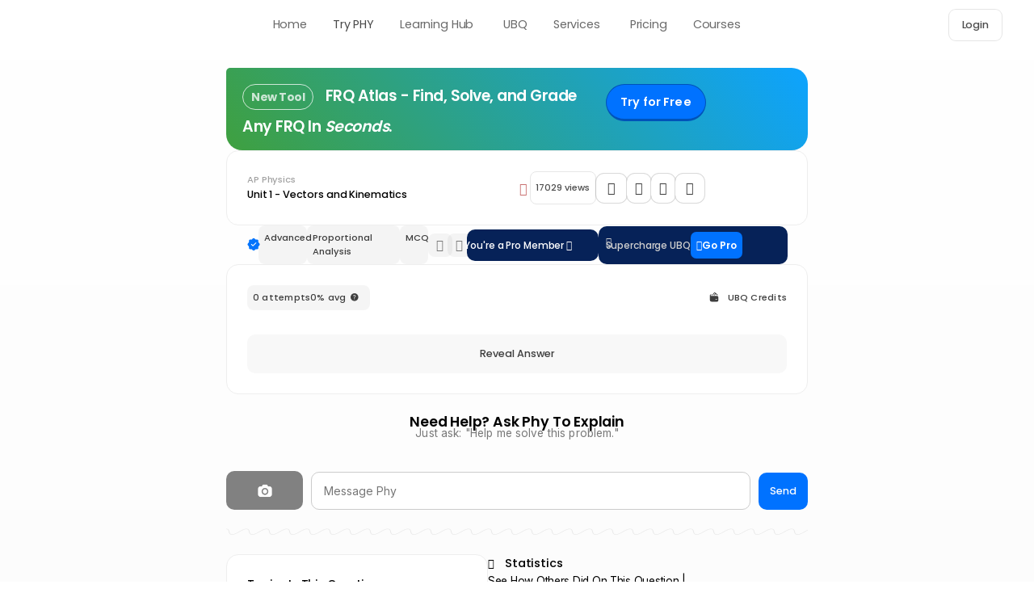

--- FILE ---
content_type: text/html; charset=UTF-8
request_url: https://nerd-notes.com/ubq/22784/
body_size: 125841
content:
<!doctype html>
<html lang="en-US">
<head>
	<meta charset="UTF-8">
	<meta name="viewport" content="width=device-width, initial-scale=1">
	<link rel="profile" href="https://gmpg.org/xfn/11">
		<script type="text/javascript">function theChampLoadEvent(e){var t=window.onload;if(typeof window.onload!="function"){window.onload=e}else{window.onload=function(){t();e()}}}</script>
		<script type="text/javascript">var theChampDefaultLang='en_US',theChampCloseIconPath='https://nerd-notes.com/wp-content/plugins/super-socializer/images/close.png'</script>
		<script>var theChampSiteUrl='https://nerd-notes.com',theChampVerified=0,theChampEmailPopup=0,heateorSsMoreSharePopupSearchText='Search'</script>
			<script>var theChampLoadingImgPath='https://nerd-notes.com/wp-content/plugins/super-socializer/images/ajax_loader.gif';var theChampAjaxUrl='https://nerd-notes.com/wp-admin/admin-ajax.php';var theChampRedirectionUrl='https://nerd-notes.com/ubq/22784/';var theChampRegRedirectionUrl='https://nerd-notes.com/ubq/22784/'</script>
				<script>var theChampFBKey='761575181666990',theChampSameTabLogin='1',theChampVerified=0;var theChampAjaxUrl='https://nerd-notes.com/wp-admin/admin-ajax.php';var theChampPopupTitle='';var theChampEmailPopup=0;var theChampEmailAjaxUrl='https://nerd-notes.com/wp-admin/admin-ajax.php';var theChampEmailPopupTitle='';var theChampEmailPopupErrorMsg='';var theChampEmailPopupUniqueId='';var theChampEmailPopupVerifyMessage='';var theChampSteamAuthUrl="";var theChampCurrentPageUrl='https%3A%2F%2Fnerd-notes.com%2Fubq%2F22784%2F';var heateorMSEnabled=0,theChampTwitterAuthUrl=theChampSiteUrl+"?SuperSocializerAuth=Twitter&super_socializer_redirect_to="+theChampCurrentPageUrl,theChampLineAuthUrl=theChampSiteUrl+"?SuperSocializerAuth=Line&super_socializer_redirect_to="+theChampCurrentPageUrl,theChampLiveAuthUrl=theChampSiteUrl+"?SuperSocializerAuth=Live&super_socializer_redirect_to="+theChampCurrentPageUrl,theChampFacebookAuthUrl=theChampSiteUrl+"?SuperSocializerAuth=Facebook&super_socializer_redirect_to="+theChampCurrentPageUrl,theChampYahooAuthUrl=theChampSiteUrl+"?SuperSocializerAuth=Yahoo&super_socializer_redirect_to="+theChampCurrentPageUrl,theChampGoogleAuthUrl=theChampSiteUrl+"?SuperSocializerAuth=Google&super_socializer_redirect_to="+theChampCurrentPageUrl,theChampYoutubeAuthUrl=theChampSiteUrl+"?SuperSocializerAuth=Youtube&super_socializer_redirect_to="+theChampCurrentPageUrl,theChampVkontakteAuthUrl=theChampSiteUrl+"?SuperSocializerAuth=Vkontakte&super_socializer_redirect_to="+theChampCurrentPageUrl,theChampLinkedinAuthUrl=theChampSiteUrl+"?SuperSocializerAuth=Linkedin&super_socializer_redirect_to="+theChampCurrentPageUrl,theChampInstagramAuthUrl=theChampSiteUrl+"?SuperSocializerAuth=Instagram&super_socializer_redirect_to="+theChampCurrentPageUrl,theChampWordpressAuthUrl=theChampSiteUrl+"?SuperSocializerAuth=Wordpress&super_socializer_redirect_to="+theChampCurrentPageUrl,theChampDribbbleAuthUrl=theChampSiteUrl+"?SuperSocializerAuth=Dribbble&super_socializer_redirect_to="+theChampCurrentPageUrl,theChampGithubAuthUrl=theChampSiteUrl+"?SuperSocializerAuth=Github&super_socializer_redirect_to="+theChampCurrentPageUrl,theChampSpotifyAuthUrl=theChampSiteUrl+"?SuperSocializerAuth=Spotify&super_socializer_redirect_to="+theChampCurrentPageUrl,theChampKakaoAuthUrl=theChampSiteUrl+"?SuperSocializerAuth=Kakao&super_socializer_redirect_to="+theChampCurrentPageUrl,theChampTwitchAuthUrl=theChampSiteUrl+"?SuperSocializerAuth=Twitch&super_socializer_redirect_to="+theChampCurrentPageUrl,theChampRedditAuthUrl=theChampSiteUrl+"?SuperSocializerAuth=Reddit&super_socializer_redirect_to="+theChampCurrentPageUrl,theChampDisqusAuthUrl=theChampSiteUrl+"?SuperSocializerAuth=Disqus&super_socializer_redirect_to="+theChampCurrentPageUrl,theChampDropboxAuthUrl=theChampSiteUrl+"?SuperSocializerAuth=Dropbox&super_socializer_redirect_to="+theChampCurrentPageUrl,theChampFoursquareAuthUrl=theChampSiteUrl+"?SuperSocializerAuth=Foursquare&super_socializer_redirect_to="+theChampCurrentPageUrl,theChampAmazonAuthUrl=theChampSiteUrl+"?SuperSocializerAuth=Amazon&super_socializer_redirect_to="+theChampCurrentPageUrl,theChampStackoverflowAuthUrl=theChampSiteUrl+"?SuperSocializerAuth=Stackoverflow&super_socializer_redirect_to="+theChampCurrentPageUrl,theChampDiscordAuthUrl=theChampSiteUrl+"?SuperSocializerAuth=Discord&super_socializer_redirect_to="+theChampCurrentPageUrl,theChampMailruAuthUrl=theChampSiteUrl+"?SuperSocializerAuth=Mailru&super_socializer_redirect_to="+theChampCurrentPageUrl,theChampYandexAuthUrl=theChampSiteUrl+"?SuperSocializerAuth=Yandex&super_socializer_redirect_to="+theChampCurrentPageUrl;theChampOdnoklassnikiAuthUrl=theChampSiteUrl+"?SuperSocializerAuth=Odnoklassniki&super_socializer_redirect_to="+theChampCurrentPageUrl</script>
			<style type="text/css">
						.the_champ_button_instagram span.the_champ_svg,a.the_champ_instagram span.the_champ_svg{background:radial-gradient(circle at 30% 107%,#fdf497 0,#fdf497 5%,#fd5949 45%,#d6249f 60%,#285aeb 90%)}
					.the_champ_horizontal_sharing .the_champ_svg,.heateor_ss_standard_follow_icons_container .the_champ_svg{
					color: #fff;
				border-width: 0px;
		border-style: solid;
		border-color: transparent;
	}
		.the_champ_horizontal_sharing .theChampTCBackground{
		color:#666;
	}
		.the_champ_horizontal_sharing span.the_champ_svg:hover,.heateor_ss_standard_follow_icons_container span.the_champ_svg:hover{
				border-color: transparent;
	}
		.the_champ_vertical_sharing span.the_champ_svg,.heateor_ss_floating_follow_icons_container span.the_champ_svg{
					color: #fff;
				border-width: 0px;
		border-style: solid;
		border-color: transparent;
	}
		.the_champ_vertical_sharing .theChampTCBackground{
		color:#666;
	}
		.the_champ_vertical_sharing span.the_champ_svg:hover,.heateor_ss_floating_follow_icons_container span.the_champ_svg:hover{
						border-color: transparent;
		}
	@media screen and (max-width:783px){.the_champ_vertical_sharing{display:none!important}}div.the_champ_social_login_title,div.the_champ_login_container{text-align:center}ul.the_champ_login_ul{width:100%;text-align:center;}div.the_champ_login_container ul.the_champ_login_ul li{float:none!important;display:inline-block;}</style>
	<meta name='robots' content='index, follow, max-image-preview:large, max-snippet:-1, max-video-preview:-1' />
	<style>img:is([sizes="auto" i], [sizes^="auto," i]) { contain-intrinsic-size: 3000px 1500px }</style>
	
	
	<title>A gun can fire a bullet to height \( h \) when fired straight up. If the same gun is pointed at an angle of \( 45^\circ \) from the vertical, what is the new maximum height of the projectile? &#8226; Nerd Notes</title>
	<link rel="canonical" href="https://nerd-notes.com/ubq/22784/" />
	<meta property="og:locale" content="en_US" />
	<meta property="og:type" content="article" />
	<meta property="og:title" content="A gun can fire a bullet to height \( h \) when fired straight up. If the same gun is pointed at an angle of \( 45^\circ \) from the vertical, what is the new maximum height of the projectile?" />
	<meta property="og:url" content="https://nerd-notes.com/ubq/22784/" />
	<meta property="og:site_name" content="Nerd Notes" />
	<meta property="article:publisher" content="https://www.facebook.com/Nerd-Notes-1559286614183427/" />
	<meta property="article:modified_time" content="2024-09-25T02:18:42+00:00" />
	<meta name="twitter:card" content="summary_large_image" />
	<meta name="twitter:site" content="@jasonkuma019" />
	<script type="application/ld+json" class="yoast-schema-graph">{"@context":"https://schema.org","@graph":[{"@type":"WebPage","@id":"https://nerd-notes.com/ubq/22784/","url":"https://nerd-notes.com/ubq/22784/","name":"A gun can fire a bullet to height \\( h \\) when fired straight up. If the same gun is pointed at an angle of \\( 45^\\circ \\) from the vertical, what is the new maximum height of the projectile? &#8226; Nerd Notes","isPartOf":{"@id":"https://nerd-notes.com/#website"},"datePublished":"2024-01-06T00:05:24+00:00","dateModified":"2024-09-25T02:18:42+00:00","breadcrumb":{"@id":"https://nerd-notes.com/ubq/22784/#breadcrumb"},"inLanguage":"en-US","potentialAction":[{"@type":"ReadAction","target":["https://nerd-notes.com/ubq/22784/"]}]},{"@type":"BreadcrumbList","@id":"https://nerd-notes.com/ubq/22784/#breadcrumb","itemListElement":[{"@type":"ListItem","position":1,"name":"Home","item":"https://nerd-notes.com/"},{"@type":"ListItem","position":2,"name":"A gun can fire a bullet to height \\( h \\) when fired straight up. If the same gun is pointed at an angle of \\( 45^\\circ \\) from the vertical, what is the new maximum height of the projectile?"}]},{"@type":"WebSite","@id":"https://nerd-notes.com/#website","url":"https://nerd-notes.com/","name":"Nerd Notes","description":"","publisher":{"@id":"https://nerd-notes.com/#organization"},"potentialAction":[{"@type":"SearchAction","target":{"@type":"EntryPoint","urlTemplate":"https://nerd-notes.com/?s={search_term_string}"},"query-input":{"@type":"PropertyValueSpecification","valueRequired":true,"valueName":"search_term_string"}}],"inLanguage":"en-US"},{"@type":"Organization","@id":"https://nerd-notes.com/#organization","name":"Nerd Notes","alternateName":"Nerd-Notes","url":"https://nerd-notes.com/","logo":{"@type":"ImageObject","inLanguage":"en-US","@id":"https://nerd-notes.com/#/schema/logo/image/","url":"https://nerd-notes.com/wp-content/uploads/2022/03/Icon1.001.png","contentUrl":"https://nerd-notes.com/wp-content/uploads/2022/03/Icon1.001.png","width":250,"height":250,"caption":"Nerd Notes"},"image":{"@id":"https://nerd-notes.com/#/schema/logo/image/"},"sameAs":["https://www.facebook.com/Nerd-Notes-1559286614183427/","https://x.com/jasonkuma019","https://www.youtube.com/channel/UChgcMMx6dZgo3ZMg3K2_rnA"]}]}</script>
	


<link rel='dns-prefetch' href='//cdn.jsdelivr.net' />
<link rel='dns-prefetch' href='//cdnjs.cloudflare.com' />
<link href='https://fonts.gstatic.com' crossorigin rel='preconnect' />
<style id='lpb-lottie-player-style-inline-css'>
.dashicons{font-family:dashicons!important}.wp-block-lpb-lottie-player *{box-sizing:border-box}.wp-block-lpb-lottie-player .lpbLottiePlayer{display:flex}.wp-block-lpb-lottie-player .lpbLottiePlayer dotlottie-player{display:inline-flex;height:auto;max-width:100%}.wp-block-lpb-lottie-player .lpbLottiePlayer .caption{display:inline-block;max-width:100%}

</style>
<style id='global-styles-inline-css'>
:root{--wp--preset--aspect-ratio--square: 1;--wp--preset--aspect-ratio--4-3: 4/3;--wp--preset--aspect-ratio--3-4: 3/4;--wp--preset--aspect-ratio--3-2: 3/2;--wp--preset--aspect-ratio--2-3: 2/3;--wp--preset--aspect-ratio--16-9: 16/9;--wp--preset--aspect-ratio--9-16: 9/16;--wp--preset--color--black: #000000;--wp--preset--color--cyan-bluish-gray: #abb8c3;--wp--preset--color--white: #ffffff;--wp--preset--color--pale-pink: #f78da7;--wp--preset--color--vivid-red: #cf2e2e;--wp--preset--color--luminous-vivid-orange: #ff6900;--wp--preset--color--luminous-vivid-amber: #fcb900;--wp--preset--color--light-green-cyan: #7bdcb5;--wp--preset--color--vivid-green-cyan: #00d084;--wp--preset--color--pale-cyan-blue: #8ed1fc;--wp--preset--color--vivid-cyan-blue: #0693e3;--wp--preset--color--vivid-purple: #9b51e0;--wp--preset--gradient--vivid-cyan-blue-to-vivid-purple: linear-gradient(135deg,rgba(6,147,227,1) 0%,rgb(155,81,224) 100%);--wp--preset--gradient--light-green-cyan-to-vivid-green-cyan: linear-gradient(135deg,rgb(122,220,180) 0%,rgb(0,208,130) 100%);--wp--preset--gradient--luminous-vivid-amber-to-luminous-vivid-orange: linear-gradient(135deg,rgba(252,185,0,1) 0%,rgba(255,105,0,1) 100%);--wp--preset--gradient--luminous-vivid-orange-to-vivid-red: linear-gradient(135deg,rgba(255,105,0,1) 0%,rgb(207,46,46) 100%);--wp--preset--gradient--very-light-gray-to-cyan-bluish-gray: linear-gradient(135deg,rgb(238,238,238) 0%,rgb(169,184,195) 100%);--wp--preset--gradient--cool-to-warm-spectrum: linear-gradient(135deg,rgb(74,234,220) 0%,rgb(151,120,209) 20%,rgb(207,42,186) 40%,rgb(238,44,130) 60%,rgb(251,105,98) 80%,rgb(254,248,76) 100%);--wp--preset--gradient--blush-light-purple: linear-gradient(135deg,rgb(255,206,236) 0%,rgb(152,150,240) 100%);--wp--preset--gradient--blush-bordeaux: linear-gradient(135deg,rgb(254,205,165) 0%,rgb(254,45,45) 50%,rgb(107,0,62) 100%);--wp--preset--gradient--luminous-dusk: linear-gradient(135deg,rgb(255,203,112) 0%,rgb(199,81,192) 50%,rgb(65,88,208) 100%);--wp--preset--gradient--pale-ocean: linear-gradient(135deg,rgb(255,245,203) 0%,rgb(182,227,212) 50%,rgb(51,167,181) 100%);--wp--preset--gradient--electric-grass: linear-gradient(135deg,rgb(202,248,128) 0%,rgb(113,206,126) 100%);--wp--preset--gradient--midnight: linear-gradient(135deg,rgb(2,3,129) 0%,rgb(40,116,252) 100%);--wp--preset--font-size--small: 13px;--wp--preset--font-size--medium: 20px;--wp--preset--font-size--large: 36px;--wp--preset--font-size--x-large: 42px;--wp--preset--spacing--20: 0.44rem;--wp--preset--spacing--30: 0.67rem;--wp--preset--spacing--40: 1rem;--wp--preset--spacing--50: 1.5rem;--wp--preset--spacing--60: 2.25rem;--wp--preset--spacing--70: 3.38rem;--wp--preset--spacing--80: 5.06rem;--wp--preset--shadow--natural: 6px 6px 9px rgba(0, 0, 0, 0.2);--wp--preset--shadow--deep: 12px 12px 50px rgba(0, 0, 0, 0.4);--wp--preset--shadow--sharp: 6px 6px 0px rgba(0, 0, 0, 0.2);--wp--preset--shadow--outlined: 6px 6px 0px -3px rgba(255, 255, 255, 1), 6px 6px rgba(0, 0, 0, 1);--wp--preset--shadow--crisp: 6px 6px 0px rgba(0, 0, 0, 1);}:root { --wp--style--global--content-size: 800px;--wp--style--global--wide-size: 1200px; }:where(body) { margin: 0; }.wp-site-blocks > .alignleft { float: left; margin-right: 2em; }.wp-site-blocks > .alignright { float: right; margin-left: 2em; }.wp-site-blocks > .aligncenter { justify-content: center; margin-left: auto; margin-right: auto; }:where(.wp-site-blocks) > * { margin-block-start: 24px; margin-block-end: 0; }:where(.wp-site-blocks) > :first-child { margin-block-start: 0; }:where(.wp-site-blocks) > :last-child { margin-block-end: 0; }:root { --wp--style--block-gap: 24px; }:root :where(.is-layout-flow) > :first-child{margin-block-start: 0;}:root :where(.is-layout-flow) > :last-child{margin-block-end: 0;}:root :where(.is-layout-flow) > *{margin-block-start: 24px;margin-block-end: 0;}:root :where(.is-layout-constrained) > :first-child{margin-block-start: 0;}:root :where(.is-layout-constrained) > :last-child{margin-block-end: 0;}:root :where(.is-layout-constrained) > *{margin-block-start: 24px;margin-block-end: 0;}:root :where(.is-layout-flex){gap: 24px;}:root :where(.is-layout-grid){gap: 24px;}.is-layout-flow > .alignleft{float: left;margin-inline-start: 0;margin-inline-end: 2em;}.is-layout-flow > .alignright{float: right;margin-inline-start: 2em;margin-inline-end: 0;}.is-layout-flow > .aligncenter{margin-left: auto !important;margin-right: auto !important;}.is-layout-constrained > .alignleft{float: left;margin-inline-start: 0;margin-inline-end: 2em;}.is-layout-constrained > .alignright{float: right;margin-inline-start: 2em;margin-inline-end: 0;}.is-layout-constrained > .aligncenter{margin-left: auto !important;margin-right: auto !important;}.is-layout-constrained > :where(:not(.alignleft):not(.alignright):not(.alignfull)){max-width: var(--wp--style--global--content-size);margin-left: auto !important;margin-right: auto !important;}.is-layout-constrained > .alignwide{max-width: var(--wp--style--global--wide-size);}body .is-layout-flex{display: flex;}.is-layout-flex{flex-wrap: wrap;align-items: center;}.is-layout-flex > :is(*, div){margin: 0;}body .is-layout-grid{display: grid;}.is-layout-grid > :is(*, div){margin: 0;}body{padding-top: 0px;padding-right: 0px;padding-bottom: 0px;padding-left: 0px;}a:where(:not(.wp-element-button)){text-decoration: underline;}:root :where(.wp-element-button, .wp-block-button__link){background-color: #32373c;border-width: 0;color: #fff;font-family: inherit;font-size: inherit;line-height: inherit;padding: calc(0.667em + 2px) calc(1.333em + 2px);text-decoration: none;}.has-black-color{color: var(--wp--preset--color--black) !important;}.has-cyan-bluish-gray-color{color: var(--wp--preset--color--cyan-bluish-gray) !important;}.has-white-color{color: var(--wp--preset--color--white) !important;}.has-pale-pink-color{color: var(--wp--preset--color--pale-pink) !important;}.has-vivid-red-color{color: var(--wp--preset--color--vivid-red) !important;}.has-luminous-vivid-orange-color{color: var(--wp--preset--color--luminous-vivid-orange) !important;}.has-luminous-vivid-amber-color{color: var(--wp--preset--color--luminous-vivid-amber) !important;}.has-light-green-cyan-color{color: var(--wp--preset--color--light-green-cyan) !important;}.has-vivid-green-cyan-color{color: var(--wp--preset--color--vivid-green-cyan) !important;}.has-pale-cyan-blue-color{color: var(--wp--preset--color--pale-cyan-blue) !important;}.has-vivid-cyan-blue-color{color: var(--wp--preset--color--vivid-cyan-blue) !important;}.has-vivid-purple-color{color: var(--wp--preset--color--vivid-purple) !important;}.has-black-background-color{background-color: var(--wp--preset--color--black) !important;}.has-cyan-bluish-gray-background-color{background-color: var(--wp--preset--color--cyan-bluish-gray) !important;}.has-white-background-color{background-color: var(--wp--preset--color--white) !important;}.has-pale-pink-background-color{background-color: var(--wp--preset--color--pale-pink) !important;}.has-vivid-red-background-color{background-color: var(--wp--preset--color--vivid-red) !important;}.has-luminous-vivid-orange-background-color{background-color: var(--wp--preset--color--luminous-vivid-orange) !important;}.has-luminous-vivid-amber-background-color{background-color: var(--wp--preset--color--luminous-vivid-amber) !important;}.has-light-green-cyan-background-color{background-color: var(--wp--preset--color--light-green-cyan) !important;}.has-vivid-green-cyan-background-color{background-color: var(--wp--preset--color--vivid-green-cyan) !important;}.has-pale-cyan-blue-background-color{background-color: var(--wp--preset--color--pale-cyan-blue) !important;}.has-vivid-cyan-blue-background-color{background-color: var(--wp--preset--color--vivid-cyan-blue) !important;}.has-vivid-purple-background-color{background-color: var(--wp--preset--color--vivid-purple) !important;}.has-black-border-color{border-color: var(--wp--preset--color--black) !important;}.has-cyan-bluish-gray-border-color{border-color: var(--wp--preset--color--cyan-bluish-gray) !important;}.has-white-border-color{border-color: var(--wp--preset--color--white) !important;}.has-pale-pink-border-color{border-color: var(--wp--preset--color--pale-pink) !important;}.has-vivid-red-border-color{border-color: var(--wp--preset--color--vivid-red) !important;}.has-luminous-vivid-orange-border-color{border-color: var(--wp--preset--color--luminous-vivid-orange) !important;}.has-luminous-vivid-amber-border-color{border-color: var(--wp--preset--color--luminous-vivid-amber) !important;}.has-light-green-cyan-border-color{border-color: var(--wp--preset--color--light-green-cyan) !important;}.has-vivid-green-cyan-border-color{border-color: var(--wp--preset--color--vivid-green-cyan) !important;}.has-pale-cyan-blue-border-color{border-color: var(--wp--preset--color--pale-cyan-blue) !important;}.has-vivid-cyan-blue-border-color{border-color: var(--wp--preset--color--vivid-cyan-blue) !important;}.has-vivid-purple-border-color{border-color: var(--wp--preset--color--vivid-purple) !important;}.has-vivid-cyan-blue-to-vivid-purple-gradient-background{background: var(--wp--preset--gradient--vivid-cyan-blue-to-vivid-purple) !important;}.has-light-green-cyan-to-vivid-green-cyan-gradient-background{background: var(--wp--preset--gradient--light-green-cyan-to-vivid-green-cyan) !important;}.has-luminous-vivid-amber-to-luminous-vivid-orange-gradient-background{background: var(--wp--preset--gradient--luminous-vivid-amber-to-luminous-vivid-orange) !important;}.has-luminous-vivid-orange-to-vivid-red-gradient-background{background: var(--wp--preset--gradient--luminous-vivid-orange-to-vivid-red) !important;}.has-very-light-gray-to-cyan-bluish-gray-gradient-background{background: var(--wp--preset--gradient--very-light-gray-to-cyan-bluish-gray) !important;}.has-cool-to-warm-spectrum-gradient-background{background: var(--wp--preset--gradient--cool-to-warm-spectrum) !important;}.has-blush-light-purple-gradient-background{background: var(--wp--preset--gradient--blush-light-purple) !important;}.has-blush-bordeaux-gradient-background{background: var(--wp--preset--gradient--blush-bordeaux) !important;}.has-luminous-dusk-gradient-background{background: var(--wp--preset--gradient--luminous-dusk) !important;}.has-pale-ocean-gradient-background{background: var(--wp--preset--gradient--pale-ocean) !important;}.has-electric-grass-gradient-background{background: var(--wp--preset--gradient--electric-grass) !important;}.has-midnight-gradient-background{background: var(--wp--preset--gradient--midnight) !important;}.has-small-font-size{font-size: var(--wp--preset--font-size--small) !important;}.has-medium-font-size{font-size: var(--wp--preset--font-size--medium) !important;}.has-large-font-size{font-size: var(--wp--preset--font-size--large) !important;}.has-x-large-font-size{font-size: var(--wp--preset--font-size--x-large) !important;}
:root :where(.wp-block-pullquote){font-size: 1.5em;line-height: 1.6;}
</style>
<link rel='stylesheet' id='PhyChatCSS-css' href='https://nerd-notes.com/wp-content/plugins/NN-JS/css/PhyChat.css?ver=6.8.3' media='all' />
<link rel='stylesheet' id='katex-css-css' href='https://cdnjs.cloudflare.com/ajax/libs/KaTeX/0.16.9/katex.min.css?ver=0.16.9' media='print' onload="this.media='all'" />
<link rel='stylesheet' id='hello-elementor-css' href='https://nerd-notes.com/wp-content/themes/hello-elementor/style.min.css?ver=3.4.2' media='all' />
<link rel='stylesheet' id='hello-elementor-theme-style-css' href='https://nerd-notes.com/wp-content/themes/hello-elementor/theme.min.css?ver=3.4.2' media='all' />
<link rel='stylesheet' id='hello-elementor-header-footer-css' href='https://nerd-notes.com/wp-content/themes/hello-elementor/header-footer.min.css?ver=3.4.2' media='print' onload="this.media='all'" />
<link rel='stylesheet' id='elementor-frontend-css' href='https://nerd-notes.com/wp-content/uploads/elementor/css/custom-frontend.min.css?ver=1768940356' media='all' />
<style id='elementor-frontend-inline-css'>
.elementor-kit-1995{--e-global-color-primary:#0072FF;--e-global-color-secondary:#3E3E3E;--e-global-color-text:#787878;--e-global-color-accent:#35C1D7;--e-global-color-4bdd685:#0072FF;--e-global-color-e5c68ad:#000000;--e-global-color-002a748:#FFFFFF;--e-global-color-a99cbf6:#00C6FF;--e-global-color-0a87b76:#787878;--e-global-color-ca3f5d3:#3E3E3E;--e-global-color-4142de0:#0E0E0E;--e-global-color-7f07923:#1D1D1F;--e-global-color-fa488fd:#00FF41;--e-global-color-ac201aa:#000000;--e-global-typography-primary-font-family:"Poppins";--e-global-typography-primary-font-size:55px;--e-global-typography-primary-font-weight:700;--e-global-typography-primary-line-height:1.2em;--e-global-typography-primary-letter-spacing:-0.2px;--e-global-typography-secondary-font-family:"Poppins";--e-global-typography-secondary-font-size:40px;--e-global-typography-secondary-font-weight:700;--e-global-typography-secondary-line-height:1.3em;--e-global-typography-secondary-letter-spacing:-0.9px;--e-global-typography-text-font-family:"Inter";--e-global-typography-text-font-size:1em;--e-global-typography-text-font-weight:400;--e-global-typography-text-line-height:1.6em;--e-global-typography-text-letter-spacing:0px;--e-global-typography-text-word-spacing:0px;--e-global-typography-accent-font-family:"Poppins";--e-global-typography-accent-font-size:14px;--e-global-typography-accent-font-weight:300;--e-global-typography-f4efe9c-font-family:"Poppins";--e-global-typography-f4efe9c-font-size:30px;--e-global-typography-f4efe9c-font-weight:300;--e-global-typography-f4efe9c-letter-spacing:-0.3px;--e-global-typography-eb8f59f-font-family:"Poppins";--e-global-typography-eb8f59f-font-size:28px;--e-global-typography-eb8f59f-font-weight:600;--e-global-typography-eb8f59f-line-height:32px;--e-global-typography-eb8f59f-letter-spacing:-0.05px;color:var( --e-global-color-e5c68ad );font-family:var( --e-global-typography-text-font-family ), Poppins;font-size:var( --e-global-typography-text-font-size );font-weight:var( --e-global-typography-text-font-weight );line-height:var( --e-global-typography-text-line-height );letter-spacing:var( --e-global-typography-text-letter-spacing );word-spacing:var( --e-global-typography-text-word-spacing );--e-preloader-animation-duration:2700ms;--e-preloader-delay:500ms;--e-preloader-color:#0072FF3D;--e-preloader-size:2.5em;}.elementor-kit-1995 p{margin-block-end:1.2em;}.elementor-kit-1995 a{color:var( --e-global-color-primary );line-height:1.8em;}.elementor-kit-1995 a:hover{color:#0068E9;text-decoration:none;}.elementor-kit-1995 h1{font-family:"Poppins", Poppins;font-size:50px;font-weight:800;text-transform:none;text-decoration:none;}.elementor-kit-1995 h2{font-family:"Poppins", Poppins;font-size:35px;font-weight:700;text-decoration:none;}.elementor-kit-1995 h3{color:var( --e-global-color-e5c68ad );font-family:"Poppins", Poppins;font-size:1.55em;font-weight:600;text-decoration:none;line-height:1.3em;letter-spacing:-0.035em;word-spacing:0.05em;}.elementor-kit-1995 h4{color:#6D7680;font-family:"Poppins", Poppins;font-size:1.3em;font-weight:600;text-decoration:none;line-height:1.4em;letter-spacing:-0.018em;word-spacing:0px;}.elementor-kit-1995 h5{color:var( --e-global-color-7f07923 );font-family:"Poppins", Poppins;font-size:0.9em;font-weight:500;text-transform:none;text-decoration:none;line-height:1.8em;}.elementor-kit-1995 h6{font-family:"Poppins", Poppins;font-weight:400;}.elementor-kit-1995 button,.elementor-kit-1995 input[type="button"],.elementor-kit-1995 input[type="submit"],.elementor-kit-1995 .elementor-button{font-size:0.9em;font-weight:500;line-height:1.6em;border-radius:10px 10px 10px 10px;padding:15px 15px 15px 15px;}.elementor-section.elementor-section-boxed > .elementor-container{max-width:1140px;}.e-con{--container-max-width:1140px;}{}h1.entry-title{display:var(--page-title-display);}@media(max-width:1400px){.elementor-kit-1995{font-size:var( --e-global-typography-text-font-size );line-height:var( --e-global-typography-text-line-height );letter-spacing:var( --e-global-typography-text-letter-spacing );word-spacing:var( --e-global-typography-text-word-spacing );}}@media(max-width:1024px){.elementor-kit-1995{--e-global-typography-primary-font-size:45px;--e-global-typography-primary-line-height:1.2em;--e-global-typography-primary-letter-spacing:-0.2px;--e-global-typography-secondary-font-size:30px;--e-global-typography-secondary-line-height:1.2em;--e-global-typography-secondary-letter-spacing:-0.05px;--e-global-typography-accent-font-size:15px;font-size:var( --e-global-typography-text-font-size );line-height:var( --e-global-typography-text-line-height );letter-spacing:var( --e-global-typography-text-letter-spacing );word-spacing:var( --e-global-typography-text-word-spacing );--e-preloader-size:50px;}.elementor-kit-1995 h1{font-size:25px;}.elementor-kit-1995 h2{font-size:22px;}.elementor-kit-1995 button,.elementor-kit-1995 input[type="button"],.elementor-kit-1995 input[type="submit"],.elementor-kit-1995 .elementor-button{padding:12px 40px 12px 40px;}.elementor-section.elementor-section-boxed > .elementor-container{max-width:1024px;}.e-con{--container-max-width:1024px;}}@media(max-width:767px){.elementor-kit-1995{--e-global-typography-primary-font-size:40px;--e-global-typography-primary-line-height:1.2em;--e-global-typography-primary-letter-spacing:-0.2px;--e-global-typography-secondary-font-size:30px;--e-global-typography-secondary-line-height:1.2em;--e-global-typography-secondary-letter-spacing:-0.05px;--e-global-typography-accent-font-size:15px;font-size:var( --e-global-typography-text-font-size );line-height:var( --e-global-typography-text-line-height );letter-spacing:var( --e-global-typography-text-letter-spacing );word-spacing:var( --e-global-typography-text-word-spacing );--e-preloader-size:50px;}.elementor-kit-1995 h1{font-size:25px;}.elementor-kit-1995 h2{font-size:22px;}.elementor-kit-1995 h6{font-size:13px;line-height:1.5em;}.elementor-kit-1995 button,.elementor-kit-1995 input[type="button"],.elementor-kit-1995 input[type="submit"],.elementor-kit-1995 .elementor-button{padding:10px 40px 10px 40px;}.elementor-section.elementor-section-boxed > .elementor-container{max-width:767px;}.e-con{--container-max-width:767px;}}
.elementor-22043 .elementor-element.elementor-element-f9ad98e{--display:flex;--flex-direction:row;--container-widget-width:calc( ( 1 - var( --container-widget-flex-grow ) ) * 100% );--container-widget-height:100%;--container-widget-flex-grow:1;--container-widget-align-self:stretch;--flex-wrap-mobile:wrap;--justify-content:space-between;--align-items:center;--flex-wrap:nowrap;--margin-top:0px;--margin-bottom:0px;--margin-left:0px;--margin-right:0px;--padding-top:12px;--padding-bottom:12px;--padding-left:40px;--padding-right:40px;--z-index:100;}.elementor-22043 .elementor-element.elementor-element-7d1d833 > .elementor-widget-container{margin:0px 0px 0px 0px;}.elementor-22043 .elementor-element.elementor-element-7d1d833.elementor-element{--align-self:center;}.elementor-22043 .elementor-element.elementor-element-7d1d833{text-align:center;}.elementor-22043 .elementor-element.elementor-element-7d1d833 img{width:2.8em;max-width:2.8em;}.elementor-22043 .elementor-element.elementor-element-8ef31f2{--display:flex;}.elementor-22043 .elementor-element.elementor-element-3c66fc9{--display:flex;}.elementor-22043 .elementor-element.elementor-element-4117320{--display:flex;--flex-direction:row;--container-widget-width:initial;--container-widget-height:100%;--container-widget-flex-grow:1;--container-widget-align-self:stretch;--flex-wrap-mobile:wrap;--gap:0px 0px;--row-gap:0px;--column-gap:0px;--margin-top:0px;--margin-bottom:0px;--margin-left:20px;--margin-right:20px;--z-index:90000;}.elementor-22043 .elementor-element.elementor-element-456f67b{--display:flex;--justify-content:center;}.elementor-22043 .elementor-element.elementor-element-b11d4db{--lottie-container-width:100%;--lottie-container-max-width:100%;}.elementor-22043 .elementor-element.elementor-element-df5ddeb{--display:flex;--flex-direction:row;--container-widget-width:initial;--container-widget-height:100%;--container-widget-flex-grow:1;--container-widget-align-self:stretch;--flex-wrap-mobile:wrap;--gap:0px 0px;--row-gap:0px;--column-gap:0px;--flex-wrap:wrap;--padding-top:0px;--padding-bottom:0px;--padding-left:0px;--padding-right:0px;}.elementor-22043 .elementor-element.elementor-element-a2fa7da{--display:flex;--flex-direction:row;--container-widget-width:initial;--container-widget-height:100%;--container-widget-flex-grow:1;--container-widget-align-self:stretch;--flex-wrap-mobile:wrap;--gap:12px 010px;--row-gap:12px;--column-gap:010px;--flex-wrap:wrap;--background-transition:0.3s;--border-radius:10px 10px 10px 10px;--padding-top:20px;--padding-bottom:20px;--padding-left:20px;--padding-right:20px;}.elementor-22043 .elementor-element.elementor-element-a2fa7da:hover{background-color:#F9F9F9;}.elementor-22043 .elementor-element.elementor-element-904a93c > .elementor-widget-container{background-color:#E9F3FF;margin:0px 0px 0px 0px;padding:8px 15px 8px 15px;border-radius:10px 10px 10px 10px;}.elementor-22043 .elementor-element.elementor-element-904a93c.elementor-element{--align-self:center;}.elementor-22043 .elementor-element.elementor-element-904a93c .elementor-icon-wrapper{text-align:center;}.elementor-22043 .elementor-element.elementor-element-904a93c.elementor-view-stacked .elementor-icon{background-color:var( --e-global-color-primary );}.elementor-22043 .elementor-element.elementor-element-904a93c.elementor-view-framed .elementor-icon, .elementor-22043 .elementor-element.elementor-element-904a93c.elementor-view-default .elementor-icon{color:var( --e-global-color-primary );border-color:var( --e-global-color-primary );}.elementor-22043 .elementor-element.elementor-element-904a93c.elementor-view-framed .elementor-icon, .elementor-22043 .elementor-element.elementor-element-904a93c.elementor-view-default .elementor-icon svg{fill:var( --e-global-color-primary );}.elementor-22043 .elementor-element.elementor-element-904a93c .elementor-icon{font-size:0.75em;}.elementor-22043 .elementor-element.elementor-element-904a93c .elementor-icon svg{height:0.75em;}.elementor-22043 .elementor-element.elementor-element-75edc88.elementor-element{--align-self:center;}.elementor-22043 .elementor-element.elementor-element-75edc88 .elementor-heading-title{font-family:"Poppins", Poppins;font-size:0.9em;font-weight:500;line-height:1.6em;letter-spacing:-0.01em;color:var( --e-global-color-primary );}.elementor-22043 .elementor-element.elementor-element-b2addaa{width:100%;max-width:100%;}.elementor-22043 .elementor-element.elementor-element-b2addaa .elementor-heading-title{font-family:"Inter", Poppins;font-size:0.82em;font-weight:400;line-height:1.6em;color:#858585;}.elementor-22043 .elementor-element.elementor-element-4959860{--display:flex;--flex-direction:row;--container-widget-width:initial;--container-widget-height:100%;--container-widget-flex-grow:1;--container-widget-align-self:stretch;--flex-wrap-mobile:wrap;--gap:12px 010px;--row-gap:12px;--column-gap:010px;--flex-wrap:wrap;--background-transition:0.3s;--border-radius:10px 10px 10px 10px;--padding-top:20px;--padding-bottom:20px;--padding-left:20px;--padding-right:20px;}.elementor-22043 .elementor-element.elementor-element-4959860:hover{background-color:#F9F9F9;}.elementor-22043 .elementor-element.elementor-element-5ed7733 > .elementor-widget-container{background-color:#E9F3FF;margin:0px 0px 0px 0px;padding:8px 15px 8px 15px;border-radius:10px 10px 10px 10px;}.elementor-22043 .elementor-element.elementor-element-5ed7733.elementor-element{--align-self:center;}.elementor-22043 .elementor-element.elementor-element-5ed7733 .elementor-icon-wrapper{text-align:center;}.elementor-22043 .elementor-element.elementor-element-5ed7733.elementor-view-stacked .elementor-icon{background-color:var( --e-global-color-primary );}.elementor-22043 .elementor-element.elementor-element-5ed7733.elementor-view-framed .elementor-icon, .elementor-22043 .elementor-element.elementor-element-5ed7733.elementor-view-default .elementor-icon{color:var( --e-global-color-primary );border-color:var( --e-global-color-primary );}.elementor-22043 .elementor-element.elementor-element-5ed7733.elementor-view-framed .elementor-icon, .elementor-22043 .elementor-element.elementor-element-5ed7733.elementor-view-default .elementor-icon svg{fill:var( --e-global-color-primary );}.elementor-22043 .elementor-element.elementor-element-5ed7733 .elementor-icon{font-size:0.75em;}.elementor-22043 .elementor-element.elementor-element-5ed7733 .elementor-icon svg{height:0.75em;}.elementor-22043 .elementor-element.elementor-element-248ee46.elementor-element{--align-self:center;}.elementor-22043 .elementor-element.elementor-element-248ee46 .elementor-heading-title{font-family:"Poppins", Poppins;font-size:0.9em;font-weight:500;line-height:1.6em;letter-spacing:-0.01em;color:var( --e-global-color-primary );}.elementor-22043 .elementor-element.elementor-element-520c9e5{width:100%;max-width:100%;}.elementor-22043 .elementor-element.elementor-element-520c9e5 .elementor-heading-title{font-family:"Inter", Poppins;font-size:0.82em;font-weight:400;line-height:1.6em;color:#858585;}.elementor-22043 .elementor-element.elementor-element-cb10288{--display:flex;--flex-direction:row;--container-widget-width:initial;--container-widget-height:100%;--container-widget-flex-grow:1;--container-widget-align-self:stretch;--flex-wrap-mobile:wrap;--gap:12px 010px;--row-gap:12px;--column-gap:010px;--flex-wrap:wrap;--background-transition:0.3s;--border-radius:10px 10px 10px 10px;--padding-top:20px;--padding-bottom:20px;--padding-left:20px;--padding-right:20px;}.elementor-22043 .elementor-element.elementor-element-cb10288:hover{background-color:#F9F9F9;}.elementor-22043 .elementor-element.elementor-element-c24fdd8 > .elementor-widget-container{background-color:#E9F3FF;margin:0px 0px 0px 0px;padding:8px 15px 8px 15px;border-radius:10px 10px 10px 10px;}.elementor-22043 .elementor-element.elementor-element-c24fdd8.elementor-element{--align-self:center;}.elementor-22043 .elementor-element.elementor-element-c24fdd8 .elementor-icon-wrapper{text-align:center;}.elementor-22043 .elementor-element.elementor-element-c24fdd8.elementor-view-stacked .elementor-icon{background-color:var( --e-global-color-primary );}.elementor-22043 .elementor-element.elementor-element-c24fdd8.elementor-view-framed .elementor-icon, .elementor-22043 .elementor-element.elementor-element-c24fdd8.elementor-view-default .elementor-icon{color:var( --e-global-color-primary );border-color:var( --e-global-color-primary );}.elementor-22043 .elementor-element.elementor-element-c24fdd8.elementor-view-framed .elementor-icon, .elementor-22043 .elementor-element.elementor-element-c24fdd8.elementor-view-default .elementor-icon svg{fill:var( --e-global-color-primary );}.elementor-22043 .elementor-element.elementor-element-c24fdd8 .elementor-icon{font-size:0.75em;}.elementor-22043 .elementor-element.elementor-element-c24fdd8 .elementor-icon svg{height:0.75em;}.elementor-22043 .elementor-element.elementor-element-1c4db03.elementor-element{--align-self:center;}.elementor-22043 .elementor-element.elementor-element-1c4db03 .elementor-heading-title{font-family:"Poppins", Poppins;font-size:0.9em;font-weight:500;line-height:1.6em;letter-spacing:-0.01em;color:var( --e-global-color-primary );}.elementor-22043 .elementor-element.elementor-element-a567203{width:100%;max-width:100%;}.elementor-22043 .elementor-element.elementor-element-a567203 .elementor-heading-title{font-family:"Inter", Poppins;font-size:0.82em;font-weight:400;line-height:1.6em;color:#858585;}.elementor-22043 .elementor-element.elementor-element-feb3fb0{--display:flex;--flex-direction:row;--container-widget-width:initial;--container-widget-height:100%;--container-widget-flex-grow:1;--container-widget-align-self:stretch;--flex-wrap-mobile:wrap;--gap:12px 010px;--row-gap:12px;--column-gap:010px;--flex-wrap:wrap;--background-transition:0.3s;--border-radius:10px 10px 10px 10px;--padding-top:20px;--padding-bottom:20px;--padding-left:20px;--padding-right:20px;}.elementor-22043 .elementor-element.elementor-element-feb3fb0:hover{background-color:#F9F9F9;}.elementor-22043 .elementor-element.elementor-element-5324f1e > .elementor-widget-container{background-color:#E9F3FF;margin:0px 0px 0px 0px;padding:8px 15px 8px 15px;border-radius:10px 10px 10px 10px;}.elementor-22043 .elementor-element.elementor-element-5324f1e.elementor-element{--align-self:center;}.elementor-22043 .elementor-element.elementor-element-5324f1e .elementor-icon-wrapper{text-align:center;}.elementor-22043 .elementor-element.elementor-element-5324f1e.elementor-view-stacked .elementor-icon{background-color:var( --e-global-color-primary );}.elementor-22043 .elementor-element.elementor-element-5324f1e.elementor-view-framed .elementor-icon, .elementor-22043 .elementor-element.elementor-element-5324f1e.elementor-view-default .elementor-icon{color:var( --e-global-color-primary );border-color:var( --e-global-color-primary );}.elementor-22043 .elementor-element.elementor-element-5324f1e.elementor-view-framed .elementor-icon, .elementor-22043 .elementor-element.elementor-element-5324f1e.elementor-view-default .elementor-icon svg{fill:var( --e-global-color-primary );}.elementor-22043 .elementor-element.elementor-element-5324f1e .elementor-icon{font-size:0.75em;}.elementor-22043 .elementor-element.elementor-element-5324f1e .elementor-icon svg{height:0.75em;}.elementor-22043 .elementor-element.elementor-element-85fb625.elementor-element{--align-self:center;}.elementor-22043 .elementor-element.elementor-element-85fb625 .elementor-heading-title{font-family:"Poppins", Poppins;font-size:0.9em;font-weight:500;line-height:1.6em;letter-spacing:-0.01em;color:var( --e-global-color-primary );}.elementor-22043 .elementor-element.elementor-element-953f548{width:100%;max-width:100%;}.elementor-22043 .elementor-element.elementor-element-953f548 .elementor-heading-title{font-family:"Inter", Poppins;font-size:0.82em;font-weight:400;line-height:1.6em;color:#858585;}.elementor-22043 .elementor-element.elementor-element-b61b7f2{--display:flex;--flex-direction:row;--container-widget-width:initial;--container-widget-height:100%;--container-widget-flex-grow:1;--container-widget-align-self:stretch;--flex-wrap-mobile:wrap;--gap:12px 010px;--row-gap:12px;--column-gap:010px;--flex-wrap:wrap;--background-transition:0.3s;--border-radius:10px 10px 10px 10px;--padding-top:20px;--padding-bottom:20px;--padding-left:20px;--padding-right:20px;}.elementor-22043 .elementor-element.elementor-element-b61b7f2:hover{background-color:#F9F9F9;}.elementor-22043 .elementor-element.elementor-element-52e3256 > .elementor-widget-container{background-color:#E9F3FF;margin:0px 0px 0px 0px;padding:8px 15px 8px 15px;border-radius:10px 10px 10px 10px;}.elementor-22043 .elementor-element.elementor-element-52e3256.elementor-element{--align-self:center;}.elementor-22043 .elementor-element.elementor-element-52e3256 .elementor-icon-wrapper{text-align:center;}.elementor-22043 .elementor-element.elementor-element-52e3256.elementor-view-stacked .elementor-icon{background-color:var( --e-global-color-primary );}.elementor-22043 .elementor-element.elementor-element-52e3256.elementor-view-framed .elementor-icon, .elementor-22043 .elementor-element.elementor-element-52e3256.elementor-view-default .elementor-icon{color:var( --e-global-color-primary );border-color:var( --e-global-color-primary );}.elementor-22043 .elementor-element.elementor-element-52e3256.elementor-view-framed .elementor-icon, .elementor-22043 .elementor-element.elementor-element-52e3256.elementor-view-default .elementor-icon svg{fill:var( --e-global-color-primary );}.elementor-22043 .elementor-element.elementor-element-52e3256 .elementor-icon{font-size:0.75em;}.elementor-22043 .elementor-element.elementor-element-52e3256 .elementor-icon svg{height:0.75em;}.elementor-22043 .elementor-element.elementor-element-76b2952.elementor-element{--align-self:center;}.elementor-22043 .elementor-element.elementor-element-76b2952 .elementor-heading-title{font-family:"Poppins", Poppins;font-size:0.9em;font-weight:500;line-height:1.6em;letter-spacing:-0.01em;color:var( --e-global-color-primary );}.elementor-22043 .elementor-element.elementor-element-5990d6f{width:100%;max-width:100%;}.elementor-22043 .elementor-element.elementor-element-5990d6f .elementor-heading-title{font-family:"Inter", Poppins;font-size:0.82em;font-weight:400;line-height:1.6em;color:#858585;}.elementor-22043 .elementor-element.elementor-element-ad6b757{--display:flex;--flex-direction:row;--container-widget-width:initial;--container-widget-height:100%;--container-widget-flex-grow:1;--container-widget-align-self:stretch;--flex-wrap-mobile:wrap;--gap:12px 010px;--row-gap:12px;--column-gap:010px;--flex-wrap:wrap;--background-transition:0.3s;--border-radius:10px 10px 10px 10px;--padding-top:20px;--padding-bottom:20px;--padding-left:20px;--padding-right:20px;}.elementor-22043 .elementor-element.elementor-element-ad6b757:hover{background-color:#F9F9F9;}.elementor-22043 .elementor-element.elementor-element-91c866e > .elementor-widget-container{background-color:#E9F3FF;margin:0px 0px 0px 0px;padding:8px 15px 8px 15px;border-radius:10px 10px 10px 10px;}.elementor-22043 .elementor-element.elementor-element-91c866e.elementor-element{--align-self:center;}.elementor-22043 .elementor-element.elementor-element-91c866e .elementor-icon-wrapper{text-align:center;}.elementor-22043 .elementor-element.elementor-element-91c866e.elementor-view-stacked .elementor-icon{background-color:var( --e-global-color-primary );}.elementor-22043 .elementor-element.elementor-element-91c866e.elementor-view-framed .elementor-icon, .elementor-22043 .elementor-element.elementor-element-91c866e.elementor-view-default .elementor-icon{color:var( --e-global-color-primary );border-color:var( --e-global-color-primary );}.elementor-22043 .elementor-element.elementor-element-91c866e.elementor-view-framed .elementor-icon, .elementor-22043 .elementor-element.elementor-element-91c866e.elementor-view-default .elementor-icon svg{fill:var( --e-global-color-primary );}.elementor-22043 .elementor-element.elementor-element-91c866e .elementor-icon{font-size:0.75em;}.elementor-22043 .elementor-element.elementor-element-91c866e .elementor-icon svg{height:0.75em;}.elementor-22043 .elementor-element.elementor-element-8d1d276.elementor-element{--align-self:center;}.elementor-22043 .elementor-element.elementor-element-8d1d276 .elementor-heading-title{font-family:"Poppins", Poppins;font-size:0.9em;font-weight:500;line-height:1.6em;letter-spacing:-0.01em;color:var( --e-global-color-primary );}.elementor-22043 .elementor-element.elementor-element-f2fd15d{width:100%;max-width:100%;}.elementor-22043 .elementor-element.elementor-element-f2fd15d .elementor-heading-title{font-family:"Inter", Poppins;font-size:0.82em;font-weight:400;line-height:1.6em;color:#858585;}.elementor-22043 .elementor-element.elementor-element-7ba2354{--display:flex;}.elementor-22043 .elementor-element.elementor-element-ca95a74{--display:flex;--flex-direction:row;--container-widget-width:initial;--container-widget-height:100%;--container-widget-flex-grow:1;--container-widget-align-self:stretch;--flex-wrap-mobile:wrap;--gap:0px 0px;--row-gap:0px;--column-gap:0px;--margin-top:0px;--margin-bottom:0px;--margin-left:20px;--margin-right:20px;--z-index:10;}.elementor-22043 .elementor-element.elementor-element-8d8bb91{--display:flex;--justify-content:center;}.elementor-22043 .elementor-element.elementor-element-27f36ac{--lottie-container-width:100%;--lottie-container-max-width:100%;}.elementor-22043 .elementor-element.elementor-element-ee5fe28{--display:flex;--flex-direction:row;--container-widget-width:initial;--container-widget-height:100%;--container-widget-flex-grow:1;--container-widget-align-self:stretch;--flex-wrap-mobile:wrap;--gap:0px 0px;--row-gap:0px;--column-gap:0px;--flex-wrap:wrap;--padding-top:0px;--padding-bottom:0px;--padding-left:0px;--padding-right:0px;}.elementor-22043 .elementor-element.elementor-element-96858ab{--display:flex;--flex-direction:row;--container-widget-width:initial;--container-widget-height:100%;--container-widget-flex-grow:1;--container-widget-align-self:stretch;--flex-wrap-mobile:wrap;--gap:12px 010px;--row-gap:12px;--column-gap:010px;--flex-wrap:wrap;--background-transition:0.3s;--border-radius:10px 10px 10px 10px;--padding-top:20px;--padding-bottom:20px;--padding-left:20px;--padding-right:20px;}.elementor-22043 .elementor-element.elementor-element-96858ab:hover{background-color:#F9F9F9;}.elementor-22043 .elementor-element.elementor-element-0635b8f > .elementor-widget-container{background-color:#E9F3FF;margin:0px 0px 0px 0px;padding:10px 15px 6px 15px;border-radius:10px 10px 10px 10px;}.elementor-22043 .elementor-element.elementor-element-0635b8f.elementor-element{--align-self:flex-start;}.elementor-22043 .elementor-element.elementor-element-0635b8f .elementor-icon-wrapper{text-align:center;}.elementor-22043 .elementor-element.elementor-element-0635b8f.elementor-view-stacked .elementor-icon{background-color:var( --e-global-color-primary );}.elementor-22043 .elementor-element.elementor-element-0635b8f.elementor-view-framed .elementor-icon, .elementor-22043 .elementor-element.elementor-element-0635b8f.elementor-view-default .elementor-icon{color:var( --e-global-color-primary );border-color:var( --e-global-color-primary );}.elementor-22043 .elementor-element.elementor-element-0635b8f.elementor-view-framed .elementor-icon, .elementor-22043 .elementor-element.elementor-element-0635b8f.elementor-view-default .elementor-icon svg{fill:var( --e-global-color-primary );}.elementor-22043 .elementor-element.elementor-element-0635b8f .elementor-icon{font-size:1rem;}.elementor-22043 .elementor-element.elementor-element-0635b8f .elementor-icon svg{height:1rem;}.elementor-22043 .elementor-element.elementor-element-196a011.elementor-element{--align-self:center;}.elementor-22043 .elementor-element.elementor-element-196a011 .elementor-heading-title{font-family:"Poppins", Poppins;font-size:0.9em;font-weight:500;line-height:1.6em;letter-spacing:-0.01em;color:var( --e-global-color-primary );}.elementor-22043 .elementor-element.elementor-element-15a0b01{width:100%;max-width:100%;}.elementor-22043 .elementor-element.elementor-element-15a0b01 .elementor-heading-title{font-family:"Inter", Poppins;font-size:0.8em;font-weight:400;line-height:1.6em;color:#858585;}.elementor-22043 .elementor-element.elementor-element-dc4bc5a{--display:flex;--flex-direction:row;--container-widget-width:initial;--container-widget-height:100%;--container-widget-flex-grow:1;--container-widget-align-self:stretch;--flex-wrap-mobile:wrap;--gap:12px 010px;--row-gap:12px;--column-gap:010px;--flex-wrap:wrap;--background-transition:0.3s;--border-radius:10px 10px 10px 10px;--padding-top:20px;--padding-bottom:20px;--padding-left:20px;--padding-right:20px;}.elementor-22043 .elementor-element.elementor-element-dc4bc5a:hover{background-color:#F9F9F9;}.elementor-22043 .elementor-element.elementor-element-aeab80c > .elementor-widget-container{background-color:#E9F3FF;margin:0px 0px 0px 0px;padding:10px 15px 6px 15px;border-radius:10px 10px 10px 10px;}.elementor-22043 .elementor-element.elementor-element-aeab80c.elementor-element{--align-self:flex-start;}.elementor-22043 .elementor-element.elementor-element-aeab80c .elementor-icon-wrapper{text-align:center;}.elementor-22043 .elementor-element.elementor-element-aeab80c.elementor-view-stacked .elementor-icon{background-color:var( --e-global-color-primary );}.elementor-22043 .elementor-element.elementor-element-aeab80c.elementor-view-framed .elementor-icon, .elementor-22043 .elementor-element.elementor-element-aeab80c.elementor-view-default .elementor-icon{color:var( --e-global-color-primary );border-color:var( --e-global-color-primary );}.elementor-22043 .elementor-element.elementor-element-aeab80c.elementor-view-framed .elementor-icon, .elementor-22043 .elementor-element.elementor-element-aeab80c.elementor-view-default .elementor-icon svg{fill:var( --e-global-color-primary );}.elementor-22043 .elementor-element.elementor-element-aeab80c .elementor-icon{font-size:1rem;}.elementor-22043 .elementor-element.elementor-element-aeab80c .elementor-icon svg{height:1rem;}.elementor-22043 .elementor-element.elementor-element-592a625.elementor-element{--align-self:center;}.elementor-22043 .elementor-element.elementor-element-592a625 .elementor-heading-title{font-family:"Poppins", Poppins;font-size:0.9em;font-weight:500;line-height:1.6em;letter-spacing:-0.01em;color:var( --e-global-color-primary );}.elementor-22043 .elementor-element.elementor-element-6ae7093{width:100%;max-width:100%;}.elementor-22043 .elementor-element.elementor-element-6ae7093 .elementor-heading-title{font-family:"Inter", Poppins;font-size:0.8em;font-weight:400;line-height:1.6em;color:#858585;}.elementor-22043 .elementor-element.elementor-element-2d2005d{--display:flex;--flex-direction:row;--container-widget-width:initial;--container-widget-height:100%;--container-widget-flex-grow:1;--container-widget-align-self:stretch;--flex-wrap-mobile:wrap;--gap:12px 010px;--row-gap:12px;--column-gap:010px;--flex-wrap:wrap;--background-transition:0.3s;--border-radius:10px 10px 10px 10px;--padding-top:20px;--padding-bottom:20px;--padding-left:20px;--padding-right:20px;}.elementor-22043 .elementor-element.elementor-element-2d2005d:hover{background-color:#FBFBFB;--overlay-opacity:0.5;}.elementor-22043 .elementor-element.elementor-element-2d2005d:hover::before, .elementor-22043 .elementor-element.elementor-element-2d2005d:hover > .elementor-background-video-container::before, .elementor-22043 .elementor-element.elementor-element-2d2005d:hover > .e-con-inner > .elementor-background-video-container::before, .elementor-22043 .elementor-element.elementor-element-2d2005d > .elementor-background-slideshow:hover::before, .elementor-22043 .elementor-element.elementor-element-2d2005d > .e-con-inner > .elementor-background-slideshow:hover::before{background-color:#F9F9F9;--background-overlay:'';}.elementor-22043 .elementor-element.elementor-element-16b90fe > .elementor-widget-container{background-color:#E9F3FF;margin:0px 0px 0px 0px;padding:10px 15px 6px 15px;border-radius:10px 10px 10px 10px;}.elementor-22043 .elementor-element.elementor-element-16b90fe.elementor-element{--align-self:flex-start;}.elementor-22043 .elementor-element.elementor-element-16b90fe .elementor-icon-wrapper{text-align:center;}.elementor-22043 .elementor-element.elementor-element-16b90fe.elementor-view-stacked .elementor-icon{background-color:var( --e-global-color-primary );}.elementor-22043 .elementor-element.elementor-element-16b90fe.elementor-view-framed .elementor-icon, .elementor-22043 .elementor-element.elementor-element-16b90fe.elementor-view-default .elementor-icon{color:var( --e-global-color-primary );border-color:var( --e-global-color-primary );}.elementor-22043 .elementor-element.elementor-element-16b90fe.elementor-view-framed .elementor-icon, .elementor-22043 .elementor-element.elementor-element-16b90fe.elementor-view-default .elementor-icon svg{fill:var( --e-global-color-primary );}.elementor-22043 .elementor-element.elementor-element-16b90fe .elementor-icon{font-size:1rem;}.elementor-22043 .elementor-element.elementor-element-16b90fe .elementor-icon svg{height:1rem;}.elementor-22043 .elementor-element.elementor-element-baf8450.elementor-element{--align-self:center;}.elementor-22043 .elementor-element.elementor-element-baf8450 .elementor-heading-title{font-family:"Poppins", Poppins;font-size:0.9em;font-weight:500;line-height:1.6em;letter-spacing:-0.01em;color:var( --e-global-color-primary );}.elementor-22043 .elementor-element.elementor-element-5d0cc5e{width:100%;max-width:100%;}.elementor-22043 .elementor-element.elementor-element-5d0cc5e .elementor-heading-title{font-family:"Inter", Poppins;font-size:0.8em;font-weight:400;line-height:1.6em;color:#858585;}.elementor-22043 .elementor-element.elementor-element-e573f3c{--display:flex;--flex-direction:row;--container-widget-width:initial;--container-widget-height:100%;--container-widget-flex-grow:1;--container-widget-align-self:stretch;--flex-wrap-mobile:wrap;--gap:12px 010px;--row-gap:12px;--column-gap:010px;--flex-wrap:wrap;--background-transition:0.3s;--border-radius:10px 10px 10px 10px;--padding-top:20px;--padding-bottom:20px;--padding-left:20px;--padding-right:20px;}.elementor-22043 .elementor-element.elementor-element-e573f3c:hover{background-color:#F9F9F9;}.elementor-22043 .elementor-element.elementor-element-473abfb > .elementor-widget-container{background-color:#E9F3FF;margin:0px 0px 0px 0px;padding:10px 15px 6px 15px;border-radius:10px 10px 10px 10px;}.elementor-22043 .elementor-element.elementor-element-473abfb.elementor-element{--align-self:flex-start;}.elementor-22043 .elementor-element.elementor-element-473abfb .elementor-icon-wrapper{text-align:center;}.elementor-22043 .elementor-element.elementor-element-473abfb.elementor-view-stacked .elementor-icon{background-color:var( --e-global-color-primary );}.elementor-22043 .elementor-element.elementor-element-473abfb.elementor-view-framed .elementor-icon, .elementor-22043 .elementor-element.elementor-element-473abfb.elementor-view-default .elementor-icon{color:var( --e-global-color-primary );border-color:var( --e-global-color-primary );}.elementor-22043 .elementor-element.elementor-element-473abfb.elementor-view-framed .elementor-icon, .elementor-22043 .elementor-element.elementor-element-473abfb.elementor-view-default .elementor-icon svg{fill:var( --e-global-color-primary );}.elementor-22043 .elementor-element.elementor-element-473abfb .elementor-icon{font-size:1rem;}.elementor-22043 .elementor-element.elementor-element-473abfb .elementor-icon svg{height:1rem;}.elementor-22043 .elementor-element.elementor-element-0bf7535.elementor-element{--align-self:center;}.elementor-22043 .elementor-element.elementor-element-0bf7535 .elementor-heading-title{font-family:"Poppins", Poppins;font-size:0.9em;font-weight:500;line-height:1.6em;letter-spacing:-0.01em;color:var( --e-global-color-primary );}.elementor-22043 .elementor-element.elementor-element-cab8010{width:100%;max-width:100%;}.elementor-22043 .elementor-element.elementor-element-cab8010 .elementor-heading-title{font-family:"Inter", Poppins;font-size:0.8em;font-weight:400;line-height:1.6em;color:#858585;}.elementor-22043 .elementor-element.elementor-element-bd463a9{--display:flex;}.elementor-22043 .elementor-element.elementor-element-089589c{--display:flex;}.elementor-22043 .elementor-element.elementor-element-e4a07a5{--display:flex;--flex-direction:row;--container-widget-width:initial;--container-widget-height:100%;--container-widget-flex-grow:1;--container-widget-align-self:stretch;--flex-wrap-mobile:wrap;--gap:3% 3%;--row-gap:3%;--column-gap:3%;--flex-wrap:nowrap;--padding-top:0px;--padding-bottom:0px;--padding-left:0px;--padding-right:0px;}.elementor-22043 .elementor-element.elementor-element-85a7b6f{--display:flex;--flex-direction:column;--container-widget-width:100%;--container-widget-height:initial;--container-widget-flex-grow:0;--container-widget-align-self:initial;--flex-wrap-mobile:wrap;--justify-content:center;--flex-wrap:wrap;--border-radius:10px 10px 10px 10px;--padding-top:20px;--padding-bottom:20px;--padding-left:20px;--padding-right:20px;}.elementor-22043 .elementor-element.elementor-element-513cf06{--lottie-container-width:90%;}.elementor-22043 .elementor-element.elementor-element-513cf06 .e-lottie__container{filter:brightness( 117% ) contrast( 100% ) saturate( 200% ) blur( 0px ) hue-rotate( 0deg );}.elementor-22043 .elementor-element.elementor-element-ba8863c{--display:flex;--flex-direction:column;--container-widget-width:calc( ( 1 - var( --container-widget-flex-grow ) ) * 100% );--container-widget-height:initial;--container-widget-flex-grow:0;--container-widget-align-self:initial;--flex-wrap-mobile:wrap;--justify-content:center;--align-items:flex-start;--gap:12px 010px;--row-gap:12px;--column-gap:010px;--flex-wrap:wrap;--background-transition:0.3s;--border-radius:0px 0px 0px 0px;--padding-top:20px;--padding-bottom:20px;--padding-left:20px;--padding-right:20px;}.elementor-22043 .elementor-element.elementor-element-ba8863c:hover{background-color:#F9F9F9;}.elementor-22043 .elementor-element.elementor-element-ba8863c.e-con{--align-self:stretch;}.elementor-22043 .elementor-element.elementor-element-281e379 > .elementor-widget-container{background-color:#E9F3FF;margin:0px 0px 0px 0px;padding:11px 15px 6px 15px;border-style:solid;border-width:1px 1px 1px 1px;border-color:#DEEDFF;border-radius:10px 10px 10px 10px;}.elementor-22043 .elementor-element.elementor-element-281e379.elementor-element{--align-self:flex-start;}.elementor-22043 .elementor-element.elementor-element-281e379 .elementor-icon-wrapper{text-align:center;}.elementor-22043 .elementor-element.elementor-element-281e379.elementor-view-stacked .elementor-icon{background-color:var( --e-global-color-primary );}.elementor-22043 .elementor-element.elementor-element-281e379.elementor-view-framed .elementor-icon, .elementor-22043 .elementor-element.elementor-element-281e379.elementor-view-default .elementor-icon{color:var( --e-global-color-primary );border-color:var( --e-global-color-primary );}.elementor-22043 .elementor-element.elementor-element-281e379.elementor-view-framed .elementor-icon, .elementor-22043 .elementor-element.elementor-element-281e379.elementor-view-default .elementor-icon svg{fill:var( --e-global-color-primary );}.elementor-22043 .elementor-element.elementor-element-281e379 .elementor-icon{font-size:1rem;}.elementor-22043 .elementor-element.elementor-element-281e379 .elementor-icon svg{height:1rem;}.elementor-22043 .elementor-element.elementor-element-3d30e75.elementor-element{--align-self:flex-start;}.elementor-22043 .elementor-element.elementor-element-3d30e75 .elementor-heading-title{font-family:"Poppins", Poppins;font-size:0.9em;font-weight:500;line-height:1.6em;letter-spacing:-0.01em;color:var( --e-global-color-primary );}.elementor-22043 .elementor-element.elementor-element-bcc6eb5{width:100%;max-width:100%;}.elementor-22043 .elementor-element.elementor-element-bcc6eb5 .elementor-heading-title{font-family:"Inter", Poppins;font-size:0.85em;font-weight:400;line-height:1.6em;color:#858585;}.elementor-22043 .elementor-element.elementor-element-5b63dd2{--display:flex;--flex-direction:column;--container-widget-width:calc( ( 1 - var( --container-widget-flex-grow ) ) * 100% );--container-widget-height:initial;--container-widget-flex-grow:0;--container-widget-align-self:initial;--flex-wrap-mobile:wrap;--justify-content:center;--align-items:flex-start;--gap:12px 010px;--row-gap:12px;--column-gap:010px;--flex-wrap:wrap;--overlay-opacity:0.69;--border-radius:20px 20px 20px 20px;--padding-top:20px;--padding-bottom:20px;--padding-left:20px;--padding-right:20px;}.elementor-22043 .elementor-element.elementor-element-5b63dd2:not(.elementor-motion-effects-element-type-background), .elementor-22043 .elementor-element.elementor-element-5b63dd2 > .elementor-motion-effects-container > .elementor-motion-effects-layer{background-color:var( --e-global-color-primary );}.elementor-22043 .elementor-element.elementor-element-5b63dd2::before, .elementor-22043 .elementor-element.elementor-element-5b63dd2 > .elementor-background-video-container::before, .elementor-22043 .elementor-element.elementor-element-5b63dd2 > .e-con-inner > .elementor-background-video-container::before, .elementor-22043 .elementor-element.elementor-element-5b63dd2 > .elementor-background-slideshow::before, .elementor-22043 .elementor-element.elementor-element-5b63dd2 > .e-con-inner > .elementor-background-slideshow::before, .elementor-22043 .elementor-element.elementor-element-5b63dd2 > .elementor-motion-effects-container > .elementor-motion-effects-layer::before{background-image:url("https://nerd-notes.com/wp-content/uploads/2023/12/2597c829-2c94-4457-ae17-2c1865909e15.webp");--background-overlay:'';background-position:center center;background-repeat:no-repeat;background-size:cover;}.elementor-22043 .elementor-element.elementor-element-5b63dd2:hover::before, .elementor-22043 .elementor-element.elementor-element-5b63dd2:hover > .elementor-background-video-container::before, .elementor-22043 .elementor-element.elementor-element-5b63dd2:hover > .e-con-inner > .elementor-background-video-container::before, .elementor-22043 .elementor-element.elementor-element-5b63dd2 > .elementor-background-slideshow:hover::before, .elementor-22043 .elementor-element.elementor-element-5b63dd2 > .e-con-inner > .elementor-background-slideshow:hover::before{background-color:#FFFFFF;--background-overlay:'';}.elementor-22043 .elementor-element.elementor-element-5b63dd2:hover{--overlay-opacity:0.8;}.elementor-22043 .elementor-element.elementor-element-5b63dd2, .elementor-22043 .elementor-element.elementor-element-5b63dd2::before{--overlay-transition:0.3s;}.elementor-22043 .elementor-element.elementor-element-4f8a186 > .elementor-widget-container{background-color:#00000026;margin:0px 0px 0px 0px;padding:10px 15px 6px 15px;border-style:none;border-radius:10px 10px 10px 10px;}.elementor-22043 .elementor-element.elementor-element-4f8a186.elementor-element{--align-self:flex-start;}.elementor-22043 .elementor-element.elementor-element-4f8a186 .elementor-icon-wrapper{text-align:center;}.elementor-22043 .elementor-element.elementor-element-4f8a186.elementor-view-stacked .elementor-icon{background-color:var( --e-global-color-secondary );}.elementor-22043 .elementor-element.elementor-element-4f8a186.elementor-view-framed .elementor-icon, .elementor-22043 .elementor-element.elementor-element-4f8a186.elementor-view-default .elementor-icon{color:var( --e-global-color-secondary );border-color:var( --e-global-color-secondary );}.elementor-22043 .elementor-element.elementor-element-4f8a186.elementor-view-framed .elementor-icon, .elementor-22043 .elementor-element.elementor-element-4f8a186.elementor-view-default .elementor-icon svg{fill:var( --e-global-color-secondary );}.elementor-22043 .elementor-element.elementor-element-4f8a186 .elementor-icon{font-size:1rem;}.elementor-22043 .elementor-element.elementor-element-4f8a186 .elementor-icon svg{height:1rem;}.elementor-22043 .elementor-element.elementor-element-8f70eb3.elementor-element{--align-self:flex-start;}.elementor-22043 .elementor-element.elementor-element-8f70eb3 .elementor-heading-title{font-family:"Poppins", Poppins;font-size:0.9em;font-weight:500;line-height:1.6em;color:var( --e-global-color-secondary );}.elementor-22043 .elementor-element.elementor-element-f7e7866{width:100%;max-width:100%;}.elementor-22043 .elementor-element.elementor-element-f7e7866 .elementor-heading-title{font-family:"Inter", Poppins;font-size:0.85em;font-weight:400;line-height:1.6em;color:var( --e-global-color-secondary );}.elementor-22043 .elementor-element.elementor-element-cddc432{--n-menu-dropdown-content-max-width:fit-content;--n-menu-heading-justify-content:center;--n-menu-title-flex-grow:initial;--n-menu-title-justify-content:initial;--n-menu-title-justify-content-mobile:center;--n-menu-heading-wrap:wrap;--n-menu-heading-overflow-x:initial;--n-menu-title-distance-from-content:20px;width:auto;max-width:auto;z-index:100;--n-menu-open-animation-duration:300ms;--n-menu-toggle-align:flex-start;--n-menu-toggle-icon-wrapper-animation-duration:500ms;--n-menu-title-space-between:0px;--n-menu-title-font-size:0.9em;--n-menu-title-color-normal:#6A6A6A;--n-menu-title-transition:300ms;--n-menu-icon-size:16px;--n-menu-toggle-icon-size:1em;--n-menu-toggle-icon-color:#000000E0;--n-menu-toggle-icon-hover-duration:500ms;--n-menu-toggle-icon-distance-from-dropdown:0px;--n-menu-dropdown-content-box-border-style:none;}:where( .elementor-22043 .elementor-element.elementor-element-cddc432 > .elementor-widget-container > .e-n-menu > .e-n-menu-wrapper > .e-n-menu-heading > .e-n-menu-item > .e-n-menu-content ) > .e-con{background-color:#FFFFFF;border-style:solid;border-width:1px 1px 1px 1px;border-color:#E1E1E1;--border-radius:20px 20px 20px 20px;box-shadow:0px 0px 15px 0px rgba(0, 0, 0, 0.077);--padding-top:30px;--padding-right:30px;--padding-bottom:30px;--padding-left:30px;}.elementor-22043 .elementor-element.elementor-element-cddc432 > .elementor-widget-container{margin:0px 0px -6px 0px;}.elementor-22043 .elementor-element.elementor-element-cddc432 > .elementor-widget-container > .e-n-menu > .e-n-menu-wrapper > .e-n-menu-heading > .e-n-menu-item > .e-n-menu-title, .elementor-22043 .elementor-element.elementor-element-cddc432 > .elementor-widget-container > .e-n-menu > .e-n-menu-wrapper > .e-n-menu-heading > .e-n-menu-item > .e-n-menu-title > .e-n-menu-title-container, .elementor-22043 .elementor-element.elementor-element-cddc432 > .elementor-widget-container > .e-n-menu > .e-n-menu-wrapper > .e-n-menu-heading > .e-n-menu-item > .e-n-menu-title > .e-n-menu-title-container > span{font-family:"Poppins", Poppins;font-weight:400;letter-spacing:-0.01em;}.elementor-22043 .elementor-element.elementor-element-cddc432 {--n-menu-title-color-hover:#6A6A6A;--n-menu-title-color-active:var( --e-global-color-primary );}:where( [data-core-v316-plus='true'] .elementor-element.elementor-widget-n-menu > .elementor-widget-container > .e-n-menu > .e-n-menu-wrapper > .e-n-menu-heading > .e-n-menu-item > .e-n-menu-content ) > .e-con{--padding-block-start:30px;--padding-inline-end:30px;--padding-block-end:30px;--padding-inline-start:30px;}.elementor-22043 .elementor-element.elementor-element-2d10e3e > .elementor-widget-container{margin:-1px 0px 0px 0px;padding:0px 0px 0px 0px;border-style:solid;border-width:0px 0px 0px 0px;border-color:var( --e-global-color-002a748 );}.elementor-22043 .elementor-element.elementor-element-2d10e3e.elementor-element{--flex-grow:0;--flex-shrink:0;}.elementor-22043 .elementor-element.elementor-element-2d10e3e:not( .elementor-widget-image ) .elementor-widget-container, .elementor-22043 .elementor-element.elementor-element-2d10e3e.elementor-widget-image .elementor-widget-container img{-webkit-mask-image:url( https://nerd-notes.com/wp-content/plugins/elementor/assets/mask-shapes/circle.svg );-webkit-mask-size:contain;-webkit-mask-position:center center;-webkit-mask-repeat:no-repeat;}.elementor-22043 .elementor-element.elementor-element-2d10e3e img{width:2.6em;max-width:2.6em;opacity:1;border-style:solid;border-width:1px 1px 1px 1px;border-color:var( --e-global-color-primary );border-radius:200px 200px 200px 200px;}.elementor-22043 .elementor-element.elementor-element-f1568cf .elementor-button{background-color:#FFFFFF00;font-family:"Poppins", Poppins;font-size:0.8rem;font-weight:500;line-height:0em;letter-spacing:-0.01em;fill:#000000B3;color:#000000B3;box-shadow:0px 0px 0px 1px rgba(0, 0, 0, 0.1);border-style:none;border-radius:8px 8px 8px 8px;padding:1.2rem 1rem 1.2rem 1rem;}.elementor-22043 .elementor-element.elementor-element-f1568cf .elementor-button:hover, .elementor-22043 .elementor-element.elementor-element-f1568cf .elementor-button:focus{background-color:var( --e-global-color-primary );color:var( --e-global-color-002a748 );border-color:#00000000;}.elementor-22043 .elementor-element.elementor-element-f1568cf{width:auto;max-width:auto;}.elementor-22043 .elementor-element.elementor-element-f1568cf > .elementor-widget-container{margin:0px 0px 0px 0px;padding:0px 0px 0px 0px;}.elementor-22043 .elementor-element.elementor-element-f1568cf.elementor-element{--flex-grow:0;--flex-shrink:0;}.elementor-22043 .elementor-element.elementor-element-f1568cf .elementor-button:hover svg, .elementor-22043 .elementor-element.elementor-element-f1568cf .elementor-button:focus svg{fill:var( --e-global-color-002a748 );}.elementor-theme-builder-content-area{height:400px;}.elementor-location-header:before, .elementor-location-footer:before{content:"";display:table;clear:both;}@media(min-width:768px){.elementor-22043 .elementor-element.elementor-element-4117320{--width:800px;}.elementor-22043 .elementor-element.elementor-element-456f67b{--width:30%;}.elementor-22043 .elementor-element.elementor-element-df5ddeb{--width:70%;}.elementor-22043 .elementor-element.elementor-element-a2fa7da{--width:50%;}.elementor-22043 .elementor-element.elementor-element-4959860{--width:50%;}.elementor-22043 .elementor-element.elementor-element-cb10288{--width:50%;}.elementor-22043 .elementor-element.elementor-element-feb3fb0{--width:50%;}.elementor-22043 .elementor-element.elementor-element-b61b7f2{--width:50%;}.elementor-22043 .elementor-element.elementor-element-ad6b757{--width:50%;}.elementor-22043 .elementor-element.elementor-element-ca95a74{--width:800px;}.elementor-22043 .elementor-element.elementor-element-8d8bb91{--width:30%;}.elementor-22043 .elementor-element.elementor-element-ee5fe28{--width:70%;}.elementor-22043 .elementor-element.elementor-element-96858ab{--width:50%;}.elementor-22043 .elementor-element.elementor-element-dc4bc5a{--width:50%;}.elementor-22043 .elementor-element.elementor-element-2d2005d{--width:50%;}.elementor-22043 .elementor-element.elementor-element-e573f3c{--width:50%;}.elementor-22043 .elementor-element.elementor-element-089589c{--width:800px;}.elementor-22043 .elementor-element.elementor-element-e4a07a5{--width:100%;}.elementor-22043 .elementor-element.elementor-element-85a7b6f{--width:30%;}.elementor-22043 .elementor-element.elementor-element-ba8863c{--width:35%;}.elementor-22043 .elementor-element.elementor-element-5b63dd2{--width:35%;}}@media(max-width:1400px){.elementor-22043 .elementor-element.elementor-element-f9ad98e{--gap:15px 15px;--row-gap:15px;--column-gap:15px;--margin-top:0px;--margin-bottom:0px;--margin-left:0px;--margin-right:0px;}.elementor-22043 .elementor-element.elementor-element-4f8a186 > .elementor-widget-container{margin:0px 0px 0px 0px;}.elementor-22043 .elementor-element.elementor-element-f1568cf{width:auto;max-width:auto;}.elementor-22043 .elementor-element.elementor-element-f1568cf > .elementor-widget-container{margin:0px 0px 0px 0px;}}@media(max-width:1024px){.elementor-22043 .elementor-element.elementor-element-f9ad98e{--gap:10px 10px;--row-gap:10px;--column-gap:10px;}.elementor-22043 .elementor-element.elementor-element-f9ad98e.e-con{--align-self:center;}.elementor-22043 .elementor-element.elementor-element-cddc432{--n-menu-heading-justify-content:center;--n-menu-title-flex-grow:initial;--n-menu-title-justify-content:initial;--n-menu-title-justify-content-mobile:center;--n-menu-heading-wrap:nowrap;--n-menu-heading-overflow-x:scroll;}.elementor-22043 .elementor-element.elementor-element-cddc432.elementor-element{--flex-grow:0;--flex-shrink:0;}.elementor-22043 .elementor-element.elementor-element-f1568cf{width:auto;max-width:auto;}.elementor-22043 .elementor-element.elementor-element-f1568cf > .elementor-widget-container{margin:0px 0px 0px 0px;}}@media(max-width:767px){.elementor-22043 .elementor-element.elementor-element-f9ad98e{--min-height:3.8em;--flex-direction:row;--container-widget-width:initial;--container-widget-height:100%;--container-widget-flex-grow:1;--container-widget-align-self:stretch;--flex-wrap-mobile:wrap;--justify-content:flex-start;--padding-top:8px;--padding-bottom:8px;--padding-left:12px;--padding-right:12px;}.elementor-22043 .elementor-element.elementor-element-f9ad98e.e-con{--align-self:center;}.elementor-22043 .elementor-element.elementor-element-7d1d833{text-align:start;}.elementor-22043 .elementor-element.elementor-element-7d1d833 img{width:2.6rem;max-width:2.6rem;}.elementor-22043 .elementor-element.elementor-element-456f67b{--padding-top:0px;--padding-bottom:0px;--padding-left:0px;--padding-right:0px;}.elementor-22043 .elementor-element.elementor-element-b11d4db > .elementor-widget-container{margin:-10px 0px -15px 0px;}.elementor-22043 .elementor-element.elementor-element-b11d4db{--lottie-container-width:125px;}.elementor-22043 .elementor-element.elementor-element-df5ddeb{--flex-direction:column;--container-widget-width:100%;--container-widget-height:initial;--container-widget-flex-grow:0;--container-widget-align-self:initial;--flex-wrap-mobile:wrap;}.elementor-22043 .elementor-element.elementor-element-a2fa7da{--padding-top:15px;--padding-bottom:15px;--padding-left:15px;--padding-right:15px;}.elementor-22043 .elementor-element.elementor-element-4959860{--padding-top:15px;--padding-bottom:15px;--padding-left:15px;--padding-right:15px;}.elementor-22043 .elementor-element.elementor-element-cb10288{--padding-top:15px;--padding-bottom:15px;--padding-left:15px;--padding-right:15px;}.elementor-22043 .elementor-element.elementor-element-feb3fb0{--padding-top:15px;--padding-bottom:15px;--padding-left:15px;--padding-right:15px;}.elementor-22043 .elementor-element.elementor-element-b61b7f2{--padding-top:15px;--padding-bottom:15px;--padding-left:15px;--padding-right:15px;}.elementor-22043 .elementor-element.elementor-element-ad6b757{--padding-top:15px;--padding-bottom:15px;--padding-left:15px;--padding-right:15px;}.elementor-22043 .elementor-element.elementor-element-8d8bb91{--padding-top:0px;--padding-bottom:0px;--padding-left:0px;--padding-right:0px;}.elementor-22043 .elementor-element.elementor-element-27f36ac > .elementor-widget-container{margin:0px 0px 0px 0px;}.elementor-22043 .elementor-element.elementor-element-27f36ac{--lottie-container-width:125px;}.elementor-22043 .elementor-element.elementor-element-96858ab{--padding-top:15px;--padding-bottom:15px;--padding-left:15px;--padding-right:15px;}.elementor-22043 .elementor-element.elementor-element-dc4bc5a{--padding-top:15px;--padding-bottom:15px;--padding-left:15px;--padding-right:15px;}.elementor-22043 .elementor-element.elementor-element-2d2005d{--padding-top:15px;--padding-bottom:15px;--padding-left:15px;--padding-right:15px;}.elementor-22043 .elementor-element.elementor-element-e573f3c{--padding-top:15px;--padding-bottom:15px;--padding-left:15px;--padding-right:15px;}.elementor-22043 .elementor-element.elementor-element-e4a07a5{--flex-direction:column;--container-widget-width:100%;--container-widget-height:initial;--container-widget-flex-grow:0;--container-widget-align-self:initial;--flex-wrap-mobile:wrap;--gap:0% 0%;--row-gap:0%;--column-gap:0%;}.elementor-22043 .elementor-element.elementor-element-85a7b6f{--padding-top:0px;--padding-bottom:0px;--padding-left:0px;--padding-right:0px;}.elementor-22043 .elementor-element.elementor-element-513cf06{--lottie-container-width:125px;}.elementor-22043 .elementor-element.elementor-element-ba8863c{--padding-top:15px;--padding-bottom:15px;--padding-left:15px;--padding-right:15px;}.elementor-22043 .elementor-element.elementor-element-5b63dd2{--padding-top:15px;--padding-bottom:15px;--padding-left:15px;--padding-right:15px;}.elementor-22043 .elementor-element.elementor-element-cddc432{--n-menu-heading-wrap:wrap;--n-menu-heading-overflow-x:initial;--n-menu-title-distance-from-content:20px;--n-menu-toggle-icon-size:2em;--n-menu-toggle-icon-distance-from-dropdown:20px;}.elementor-22043 .elementor-element.elementor-element-cddc432 > .elementor-widget-container{margin:0px 0px -3px 0px;}:where( .elementor-22043 .elementor-element.elementor-element-cddc432 > .elementor-widget-container > .e-n-menu > .e-n-menu-wrapper > .e-n-menu-heading > .e-n-menu-item > .e-n-menu-content ) > .e-con{--padding-top:20px;--padding-right:20px;--padding-bottom:20px;--padding-left:20px;}:where( [data-core-v316-plus='true'] .elementor-element.elementor-widget-n-menu > .elementor-widget-container > .e-n-menu > .e-n-menu-wrapper > .e-n-menu-heading > .e-n-menu-item > .e-n-menu-content ) > .e-con{--padding-block-start:20px;--padding-inline-end:20px;--padding-block-end:20px;--padding-inline-start:20px;}.elementor-22043 .elementor-element.elementor-element-f1568cf{width:auto;max-width:auto;}.elementor-22043 .elementor-element.elementor-element-f1568cf > .elementor-widget-container{margin:0px 0px 0px 0px;}.elementor-22043 .elementor-element.elementor-element-f1568cf .elementor-button{line-height:0em;}}/* Start custom CSS for container, class: .elementor-element-a2fa7da */.elementor-22043 .elementor-element.elementor-element-a2fa7da a {
    background-image: linear-gradient(currentColor, currentColor);
    background-position: 0% 100%;
    background-repeat: no-repeat;
    background-size: 0% 1px;
    line-height: normal;
    padding-bottom: 4px;          
    text-decoration: none;
    transition: background-size 0.25s;
}

.elementor-22043 .elementor-element.elementor-element-a2fa7da a:hover {
    background-size: 100% 1px;
}/* End custom CSS */
/* Start custom CSS for container, class: .elementor-element-4959860 */.elementor-22043 .elementor-element.elementor-element-4959860 a {
    background-image: linear-gradient(currentColor, currentColor);
    background-position: 0% 100%;
    background-repeat: no-repeat;
    background-size: 0% 1px;
    line-height: normal;
    padding-bottom: 4px;          
    text-decoration: none;
    transition: background-size 0.25s;
}

.elementor-22043 .elementor-element.elementor-element-4959860 a:hover {
    background-size: 100% 1px;
}/* End custom CSS */
/* Start custom CSS for container, class: .elementor-element-cb10288 */.elementor-22043 .elementor-element.elementor-element-cb10288 a {
    background-image: linear-gradient(currentColor, currentColor);
    background-position: 0% 100%;
    background-repeat: no-repeat;
    background-size: 0% 1px;
    line-height: normal;
    padding-bottom: 4px;          
    text-decoration: none;
    transition: background-size 0.25s;
}

.elementor-22043 .elementor-element.elementor-element-cb10288 a:hover {
    background-size: 100% 1px;
}/* End custom CSS */
/* Start custom CSS for container, class: .elementor-element-feb3fb0 */.elementor-22043 .elementor-element.elementor-element-feb3fb0 a {
    background-image: linear-gradient(currentColor, currentColor);
    background-position: 0% 100%;
    background-repeat: no-repeat;
    background-size: 0% 1px;
    line-height: normal;
    padding-bottom: 4px;          
    text-decoration: none;
    transition: background-size 0.25s;
}

.elementor-22043 .elementor-element.elementor-element-feb3fb0 a:hover {
    background-size: 100% 1px;
}/* End custom CSS */
/* Start custom CSS for container, class: .elementor-element-b61b7f2 */.elementor-22043 .elementor-element.elementor-element-b61b7f2 a {
    background-image: linear-gradient(currentColor, currentColor);
    background-position: 0% 100%;
    background-repeat: no-repeat;
    background-size: 0% 1px;
    line-height: normal;
    padding-bottom: 4px;          
    text-decoration: none;
    transition: background-size 0.25s;
}

.elementor-22043 .elementor-element.elementor-element-b61b7f2 a:hover {
    background-size: 100% 1px;
}/* End custom CSS */
/* Start custom CSS for container, class: .elementor-element-ad6b757 */.elementor-22043 .elementor-element.elementor-element-ad6b757 a {
    background-image: linear-gradient(currentColor, currentColor);
    background-position: 0% 100%;
    background-repeat: no-repeat;
    background-size: 0% 1px;
    line-height: normal;
    padding-bottom: 4px;          
    text-decoration: none;
    transition: background-size 0.25s;
}

.elementor-22043 .elementor-element.elementor-element-ad6b757 a:hover {
    background-size: 100% 1px;
}/* End custom CSS */
/* Start custom CSS for container, class: .elementor-element-96858ab */.elementor-22043 .elementor-element.elementor-element-96858ab a {
    background-image: linear-gradient(currentColor, currentColor);
    background-position: 0% 100%;
    background-repeat: no-repeat;
    background-size: 0% 1px;
    line-height: normal;
    padding-bottom: 4px;          
    text-decoration: none;
    transition: background-size 0.25s;
}

.elementor-22043 .elementor-element.elementor-element-96858ab a:hover {
    background-size: 100% 1px;
}/* End custom CSS */
/* Start custom CSS for container, class: .elementor-element-dc4bc5a */.elementor-22043 .elementor-element.elementor-element-dc4bc5a a {
    background-image: linear-gradient(currentColor, currentColor);
    background-position: 0% 100%;
    background-repeat: no-repeat;
    background-size: 0% 1px;
    line-height: normal;
    padding-bottom: 4px;          
    text-decoration: none;
    transition: background-size 0.25s;
}

.elementor-22043 .elementor-element.elementor-element-dc4bc5a a:hover {
    background-size: 100% 1px;
}/* End custom CSS */
/* Start custom CSS for container, class: .elementor-element-2d2005d */.elementor-22043 .elementor-element.elementor-element-2d2005d a {
    background-image: linear-gradient(currentColor, currentColor);
    background-position: 0% 100%;
    background-repeat: no-repeat;
    background-size: 0% 1px;
    line-height: normal;
    padding-bottom: 4px;          
    text-decoration: none;
    transition: background-size 0.25s;
}

.elementor-22043 .elementor-element.elementor-element-2d2005d a:hover {
    background-size: 100% 1px;
}/* End custom CSS */
/* Start custom CSS for container, class: .elementor-element-e573f3c */.elementor-22043 .elementor-element.elementor-element-e573f3c a {
    background-image: linear-gradient(currentColor, currentColor);
    background-position: 0% 100%;
    background-repeat: no-repeat;
    background-size: 0% 1px;
    line-height: normal;
    padding-bottom: 4px;          
    text-decoration: none;
    transition: background-size 0.25s;
}

.elementor-22043 .elementor-element.elementor-element-e573f3c a:hover {
    background-size: 100% 1px;
}/* End custom CSS */
/* Start custom CSS for container, class: .elementor-element-85a7b6f */.elementor-22043 .elementor-element.elementor-element-85a7b6f a {
    background-image: linear-gradient(currentColor, currentColor);
    background-position: 0% 100%;
    background-repeat: no-repeat;
    background-size: 0% 1px;
    line-height: normal;
    padding-bottom: 4px;          
    text-decoration: none;
    transition: background-size 0.25s;
}

.elementor-22043 .elementor-element.elementor-element-85a7b6f a:hover {
    background-size: 100% 1px;
}/* End custom CSS */
/* Start custom CSS for container, class: .elementor-element-ba8863c */.elementor-22043 .elementor-element.elementor-element-ba8863c a {
    background-image: linear-gradient(currentColor, currentColor);
    background-position: 0% 100%;
    background-repeat: no-repeat;
    background-size: 0% 1px;
    line-height: normal;
    padding-bottom: 4px;          
    text-decoration: none;
    transition: background-size 0.25s;
}

.elementor-22043 .elementor-element.elementor-element-ba8863c a:hover {
    background-size: 100% 1px;
}/* End custom CSS */
/* Start custom CSS for container, class: .elementor-element-5b63dd2 */.elementor-22043 .elementor-element.elementor-element-5b63dd2 a {
    background-image: linear-gradient(currentColor, currentColor);
    background-position: 0% 100%;
    background-repeat: no-repeat;
    background-size: 0% 1px;
    line-height: normal;
    padding-bottom: 4px;          
    text-decoration: none;
    transition: background-size 0.25s;
}

.elementor-22043 .elementor-element.elementor-element-5b63dd2 a:hover {
    background-size: 100% 1px;
}/* End custom CSS */
/* Start custom CSS for container, class: .elementor-element-a2fa7da */.elementor-22043 .elementor-element.elementor-element-a2fa7da a {
    background-image: linear-gradient(currentColor, currentColor);
    background-position: 0% 100%;
    background-repeat: no-repeat;
    background-size: 0% 1px;
    line-height: normal;
    padding-bottom: 4px;          
    text-decoration: none;
    transition: background-size 0.25s;
}

.elementor-22043 .elementor-element.elementor-element-a2fa7da a:hover {
    background-size: 100% 1px;
}/* End custom CSS */
/* Start custom CSS for container, class: .elementor-element-4959860 */.elementor-22043 .elementor-element.elementor-element-4959860 a {
    background-image: linear-gradient(currentColor, currentColor);
    background-position: 0% 100%;
    background-repeat: no-repeat;
    background-size: 0% 1px;
    line-height: normal;
    padding-bottom: 4px;          
    text-decoration: none;
    transition: background-size 0.25s;
}

.elementor-22043 .elementor-element.elementor-element-4959860 a:hover {
    background-size: 100% 1px;
}/* End custom CSS */
/* Start custom CSS for container, class: .elementor-element-cb10288 */.elementor-22043 .elementor-element.elementor-element-cb10288 a {
    background-image: linear-gradient(currentColor, currentColor);
    background-position: 0% 100%;
    background-repeat: no-repeat;
    background-size: 0% 1px;
    line-height: normal;
    padding-bottom: 4px;          
    text-decoration: none;
    transition: background-size 0.25s;
}

.elementor-22043 .elementor-element.elementor-element-cb10288 a:hover {
    background-size: 100% 1px;
}/* End custom CSS */
/* Start custom CSS for container, class: .elementor-element-feb3fb0 */.elementor-22043 .elementor-element.elementor-element-feb3fb0 a {
    background-image: linear-gradient(currentColor, currentColor);
    background-position: 0% 100%;
    background-repeat: no-repeat;
    background-size: 0% 1px;
    line-height: normal;
    padding-bottom: 4px;          
    text-decoration: none;
    transition: background-size 0.25s;
}

.elementor-22043 .elementor-element.elementor-element-feb3fb0 a:hover {
    background-size: 100% 1px;
}/* End custom CSS */
/* Start custom CSS for container, class: .elementor-element-b61b7f2 */.elementor-22043 .elementor-element.elementor-element-b61b7f2 a {
    background-image: linear-gradient(currentColor, currentColor);
    background-position: 0% 100%;
    background-repeat: no-repeat;
    background-size: 0% 1px;
    line-height: normal;
    padding-bottom: 4px;          
    text-decoration: none;
    transition: background-size 0.25s;
}

.elementor-22043 .elementor-element.elementor-element-b61b7f2 a:hover {
    background-size: 100% 1px;
}/* End custom CSS */
/* Start custom CSS for container, class: .elementor-element-ad6b757 */.elementor-22043 .elementor-element.elementor-element-ad6b757 a {
    background-image: linear-gradient(currentColor, currentColor);
    background-position: 0% 100%;
    background-repeat: no-repeat;
    background-size: 0% 1px;
    line-height: normal;
    padding-bottom: 4px;          
    text-decoration: none;
    transition: background-size 0.25s;
}

.elementor-22043 .elementor-element.elementor-element-ad6b757 a:hover {
    background-size: 100% 1px;
}/* End custom CSS */
/* Start custom CSS for container, class: .elementor-element-96858ab */.elementor-22043 .elementor-element.elementor-element-96858ab a {
    background-image: linear-gradient(currentColor, currentColor);
    background-position: 0% 100%;
    background-repeat: no-repeat;
    background-size: 0% 1px;
    line-height: normal;
    padding-bottom: 4px;          
    text-decoration: none;
    transition: background-size 0.25s;
}

.elementor-22043 .elementor-element.elementor-element-96858ab a:hover {
    background-size: 100% 1px;
}/* End custom CSS */
/* Start custom CSS for container, class: .elementor-element-dc4bc5a */.elementor-22043 .elementor-element.elementor-element-dc4bc5a a {
    background-image: linear-gradient(currentColor, currentColor);
    background-position: 0% 100%;
    background-repeat: no-repeat;
    background-size: 0% 1px;
    line-height: normal;
    padding-bottom: 4px;          
    text-decoration: none;
    transition: background-size 0.25s;
}

.elementor-22043 .elementor-element.elementor-element-dc4bc5a a:hover {
    background-size: 100% 1px;
}/* End custom CSS */
/* Start custom CSS for container, class: .elementor-element-2d2005d */.elementor-22043 .elementor-element.elementor-element-2d2005d a {
    background-image: linear-gradient(currentColor, currentColor);
    background-position: 0% 100%;
    background-repeat: no-repeat;
    background-size: 0% 1px;
    line-height: normal;
    padding-bottom: 4px;          
    text-decoration: none;
    transition: background-size 0.25s;
}

.elementor-22043 .elementor-element.elementor-element-2d2005d a:hover {
    background-size: 100% 1px;
}/* End custom CSS */
/* Start custom CSS for container, class: .elementor-element-e573f3c */.elementor-22043 .elementor-element.elementor-element-e573f3c a {
    background-image: linear-gradient(currentColor, currentColor);
    background-position: 0% 100%;
    background-repeat: no-repeat;
    background-size: 0% 1px;
    line-height: normal;
    padding-bottom: 4px;          
    text-decoration: none;
    transition: background-size 0.25s;
}

.elementor-22043 .elementor-element.elementor-element-e573f3c a:hover {
    background-size: 100% 1px;
}/* End custom CSS */
/* Start custom CSS for container, class: .elementor-element-85a7b6f */.elementor-22043 .elementor-element.elementor-element-85a7b6f a {
    background-image: linear-gradient(currentColor, currentColor);
    background-position: 0% 100%;
    background-repeat: no-repeat;
    background-size: 0% 1px;
    line-height: normal;
    padding-bottom: 4px;          
    text-decoration: none;
    transition: background-size 0.25s;
}

.elementor-22043 .elementor-element.elementor-element-85a7b6f a:hover {
    background-size: 100% 1px;
}/* End custom CSS */
/* Start custom CSS for container, class: .elementor-element-ba8863c */.elementor-22043 .elementor-element.elementor-element-ba8863c a {
    background-image: linear-gradient(currentColor, currentColor);
    background-position: 0% 100%;
    background-repeat: no-repeat;
    background-size: 0% 1px;
    line-height: normal;
    padding-bottom: 4px;          
    text-decoration: none;
    transition: background-size 0.25s;
}

.elementor-22043 .elementor-element.elementor-element-ba8863c a:hover {
    background-size: 100% 1px;
}/* End custom CSS */
/* Start custom CSS for container, class: .elementor-element-5b63dd2 */.elementor-22043 .elementor-element.elementor-element-5b63dd2 a {
    background-image: linear-gradient(currentColor, currentColor);
    background-position: 0% 100%;
    background-repeat: no-repeat;
    background-size: 0% 1px;
    line-height: normal;
    padding-bottom: 4px;          
    text-decoration: none;
    transition: background-size 0.25s;
}

.elementor-22043 .elementor-element.elementor-element-5b63dd2 a:hover {
    background-size: 100% 1px;
}/* End custom CSS */
/* Start custom CSS for container, class: .elementor-element-a2fa7da */.elementor-22043 .elementor-element.elementor-element-a2fa7da a {
    background-image: linear-gradient(currentColor, currentColor);
    background-position: 0% 100%;
    background-repeat: no-repeat;
    background-size: 0% 1px;
    line-height: normal;
    padding-bottom: 4px;          
    text-decoration: none;
    transition: background-size 0.25s;
}

.elementor-22043 .elementor-element.elementor-element-a2fa7da a:hover {
    background-size: 100% 1px;
}/* End custom CSS */
/* Start custom CSS for container, class: .elementor-element-4959860 */.elementor-22043 .elementor-element.elementor-element-4959860 a {
    background-image: linear-gradient(currentColor, currentColor);
    background-position: 0% 100%;
    background-repeat: no-repeat;
    background-size: 0% 1px;
    line-height: normal;
    padding-bottom: 4px;          
    text-decoration: none;
    transition: background-size 0.25s;
}

.elementor-22043 .elementor-element.elementor-element-4959860 a:hover {
    background-size: 100% 1px;
}/* End custom CSS */
/* Start custom CSS for container, class: .elementor-element-cb10288 */.elementor-22043 .elementor-element.elementor-element-cb10288 a {
    background-image: linear-gradient(currentColor, currentColor);
    background-position: 0% 100%;
    background-repeat: no-repeat;
    background-size: 0% 1px;
    line-height: normal;
    padding-bottom: 4px;          
    text-decoration: none;
    transition: background-size 0.25s;
}

.elementor-22043 .elementor-element.elementor-element-cb10288 a:hover {
    background-size: 100% 1px;
}/* End custom CSS */
/* Start custom CSS for container, class: .elementor-element-feb3fb0 */.elementor-22043 .elementor-element.elementor-element-feb3fb0 a {
    background-image: linear-gradient(currentColor, currentColor);
    background-position: 0% 100%;
    background-repeat: no-repeat;
    background-size: 0% 1px;
    line-height: normal;
    padding-bottom: 4px;          
    text-decoration: none;
    transition: background-size 0.25s;
}

.elementor-22043 .elementor-element.elementor-element-feb3fb0 a:hover {
    background-size: 100% 1px;
}/* End custom CSS */
/* Start custom CSS for container, class: .elementor-element-b61b7f2 */.elementor-22043 .elementor-element.elementor-element-b61b7f2 a {
    background-image: linear-gradient(currentColor, currentColor);
    background-position: 0% 100%;
    background-repeat: no-repeat;
    background-size: 0% 1px;
    line-height: normal;
    padding-bottom: 4px;          
    text-decoration: none;
    transition: background-size 0.25s;
}

.elementor-22043 .elementor-element.elementor-element-b61b7f2 a:hover {
    background-size: 100% 1px;
}/* End custom CSS */
/* Start custom CSS for container, class: .elementor-element-ad6b757 */.elementor-22043 .elementor-element.elementor-element-ad6b757 a {
    background-image: linear-gradient(currentColor, currentColor);
    background-position: 0% 100%;
    background-repeat: no-repeat;
    background-size: 0% 1px;
    line-height: normal;
    padding-bottom: 4px;          
    text-decoration: none;
    transition: background-size 0.25s;
}

.elementor-22043 .elementor-element.elementor-element-ad6b757 a:hover {
    background-size: 100% 1px;
}/* End custom CSS */
/* Start custom CSS for container, class: .elementor-element-96858ab */.elementor-22043 .elementor-element.elementor-element-96858ab a {
    background-image: linear-gradient(currentColor, currentColor);
    background-position: 0% 100%;
    background-repeat: no-repeat;
    background-size: 0% 1px;
    line-height: normal;
    padding-bottom: 4px;          
    text-decoration: none;
    transition: background-size 0.25s;
}

.elementor-22043 .elementor-element.elementor-element-96858ab a:hover {
    background-size: 100% 1px;
}/* End custom CSS */
/* Start custom CSS for container, class: .elementor-element-dc4bc5a */.elementor-22043 .elementor-element.elementor-element-dc4bc5a a {
    background-image: linear-gradient(currentColor, currentColor);
    background-position: 0% 100%;
    background-repeat: no-repeat;
    background-size: 0% 1px;
    line-height: normal;
    padding-bottom: 4px;          
    text-decoration: none;
    transition: background-size 0.25s;
}

.elementor-22043 .elementor-element.elementor-element-dc4bc5a a:hover {
    background-size: 100% 1px;
}/* End custom CSS */
/* Start custom CSS for container, class: .elementor-element-2d2005d */.elementor-22043 .elementor-element.elementor-element-2d2005d a {
    background-image: linear-gradient(currentColor, currentColor);
    background-position: 0% 100%;
    background-repeat: no-repeat;
    background-size: 0% 1px;
    line-height: normal;
    padding-bottom: 4px;          
    text-decoration: none;
    transition: background-size 0.25s;
}

.elementor-22043 .elementor-element.elementor-element-2d2005d a:hover {
    background-size: 100% 1px;
}/* End custom CSS */
/* Start custom CSS for container, class: .elementor-element-e573f3c */.elementor-22043 .elementor-element.elementor-element-e573f3c a {
    background-image: linear-gradient(currentColor, currentColor);
    background-position: 0% 100%;
    background-repeat: no-repeat;
    background-size: 0% 1px;
    line-height: normal;
    padding-bottom: 4px;          
    text-decoration: none;
    transition: background-size 0.25s;
}

.elementor-22043 .elementor-element.elementor-element-e573f3c a:hover {
    background-size: 100% 1px;
}/* End custom CSS */
/* Start custom CSS for container, class: .elementor-element-85a7b6f */.elementor-22043 .elementor-element.elementor-element-85a7b6f a {
    background-image: linear-gradient(currentColor, currentColor);
    background-position: 0% 100%;
    background-repeat: no-repeat;
    background-size: 0% 1px;
    line-height: normal;
    padding-bottom: 4px;          
    text-decoration: none;
    transition: background-size 0.25s;
}

.elementor-22043 .elementor-element.elementor-element-85a7b6f a:hover {
    background-size: 100% 1px;
}/* End custom CSS */
/* Start custom CSS for container, class: .elementor-element-ba8863c */.elementor-22043 .elementor-element.elementor-element-ba8863c a {
    background-image: linear-gradient(currentColor, currentColor);
    background-position: 0% 100%;
    background-repeat: no-repeat;
    background-size: 0% 1px;
    line-height: normal;
    padding-bottom: 4px;          
    text-decoration: none;
    transition: background-size 0.25s;
}

.elementor-22043 .elementor-element.elementor-element-ba8863c a:hover {
    background-size: 100% 1px;
}/* End custom CSS */
/* Start custom CSS for container, class: .elementor-element-5b63dd2 */.elementor-22043 .elementor-element.elementor-element-5b63dd2 a {
    background-image: linear-gradient(currentColor, currentColor);
    background-position: 0% 100%;
    background-repeat: no-repeat;
    background-size: 0% 1px;
    line-height: normal;
    padding-bottom: 4px;          
    text-decoration: none;
    transition: background-size 0.25s;
}

.elementor-22043 .elementor-element.elementor-element-5b63dd2 a:hover {
    background-size: 100% 1px;
}/* End custom CSS */
/* Start custom CSS for container, class: .elementor-element-a2fa7da */.elementor-22043 .elementor-element.elementor-element-a2fa7da a {
    background-image: linear-gradient(currentColor, currentColor);
    background-position: 0% 100%;
    background-repeat: no-repeat;
    background-size: 0% 1px;
    line-height: normal;
    padding-bottom: 4px;          
    text-decoration: none;
    transition: background-size 0.25s;
}

.elementor-22043 .elementor-element.elementor-element-a2fa7da a:hover {
    background-size: 100% 1px;
}/* End custom CSS */
/* Start custom CSS for container, class: .elementor-element-4959860 */.elementor-22043 .elementor-element.elementor-element-4959860 a {
    background-image: linear-gradient(currentColor, currentColor);
    background-position: 0% 100%;
    background-repeat: no-repeat;
    background-size: 0% 1px;
    line-height: normal;
    padding-bottom: 4px;          
    text-decoration: none;
    transition: background-size 0.25s;
}

.elementor-22043 .elementor-element.elementor-element-4959860 a:hover {
    background-size: 100% 1px;
}/* End custom CSS */
/* Start custom CSS for container, class: .elementor-element-cb10288 */.elementor-22043 .elementor-element.elementor-element-cb10288 a {
    background-image: linear-gradient(currentColor, currentColor);
    background-position: 0% 100%;
    background-repeat: no-repeat;
    background-size: 0% 1px;
    line-height: normal;
    padding-bottom: 4px;          
    text-decoration: none;
    transition: background-size 0.25s;
}

.elementor-22043 .elementor-element.elementor-element-cb10288 a:hover {
    background-size: 100% 1px;
}/* End custom CSS */
/* Start custom CSS for container, class: .elementor-element-feb3fb0 */.elementor-22043 .elementor-element.elementor-element-feb3fb0 a {
    background-image: linear-gradient(currentColor, currentColor);
    background-position: 0% 100%;
    background-repeat: no-repeat;
    background-size: 0% 1px;
    line-height: normal;
    padding-bottom: 4px;          
    text-decoration: none;
    transition: background-size 0.25s;
}

.elementor-22043 .elementor-element.elementor-element-feb3fb0 a:hover {
    background-size: 100% 1px;
}/* End custom CSS */
/* Start custom CSS for container, class: .elementor-element-b61b7f2 */.elementor-22043 .elementor-element.elementor-element-b61b7f2 a {
    background-image: linear-gradient(currentColor, currentColor);
    background-position: 0% 100%;
    background-repeat: no-repeat;
    background-size: 0% 1px;
    line-height: normal;
    padding-bottom: 4px;          
    text-decoration: none;
    transition: background-size 0.25s;
}

.elementor-22043 .elementor-element.elementor-element-b61b7f2 a:hover {
    background-size: 100% 1px;
}/* End custom CSS */
/* Start custom CSS for container, class: .elementor-element-ad6b757 */.elementor-22043 .elementor-element.elementor-element-ad6b757 a {
    background-image: linear-gradient(currentColor, currentColor);
    background-position: 0% 100%;
    background-repeat: no-repeat;
    background-size: 0% 1px;
    line-height: normal;
    padding-bottom: 4px;          
    text-decoration: none;
    transition: background-size 0.25s;
}

.elementor-22043 .elementor-element.elementor-element-ad6b757 a:hover {
    background-size: 100% 1px;
}/* End custom CSS */
/* Start custom CSS for container, class: .elementor-element-96858ab */.elementor-22043 .elementor-element.elementor-element-96858ab a {
    background-image: linear-gradient(currentColor, currentColor);
    background-position: 0% 100%;
    background-repeat: no-repeat;
    background-size: 0% 1px;
    line-height: normal;
    padding-bottom: 4px;          
    text-decoration: none;
    transition: background-size 0.25s;
}

.elementor-22043 .elementor-element.elementor-element-96858ab a:hover {
    background-size: 100% 1px;
}/* End custom CSS */
/* Start custom CSS for container, class: .elementor-element-dc4bc5a */.elementor-22043 .elementor-element.elementor-element-dc4bc5a a {
    background-image: linear-gradient(currentColor, currentColor);
    background-position: 0% 100%;
    background-repeat: no-repeat;
    background-size: 0% 1px;
    line-height: normal;
    padding-bottom: 4px;          
    text-decoration: none;
    transition: background-size 0.25s;
}

.elementor-22043 .elementor-element.elementor-element-dc4bc5a a:hover {
    background-size: 100% 1px;
}/* End custom CSS */
/* Start custom CSS for container, class: .elementor-element-2d2005d */.elementor-22043 .elementor-element.elementor-element-2d2005d a {
    background-image: linear-gradient(currentColor, currentColor);
    background-position: 0% 100%;
    background-repeat: no-repeat;
    background-size: 0% 1px;
    line-height: normal;
    padding-bottom: 4px;          
    text-decoration: none;
    transition: background-size 0.25s;
}

.elementor-22043 .elementor-element.elementor-element-2d2005d a:hover {
    background-size: 100% 1px;
}/* End custom CSS */
/* Start custom CSS for container, class: .elementor-element-e573f3c */.elementor-22043 .elementor-element.elementor-element-e573f3c a {
    background-image: linear-gradient(currentColor, currentColor);
    background-position: 0% 100%;
    background-repeat: no-repeat;
    background-size: 0% 1px;
    line-height: normal;
    padding-bottom: 4px;          
    text-decoration: none;
    transition: background-size 0.25s;
}

.elementor-22043 .elementor-element.elementor-element-e573f3c a:hover {
    background-size: 100% 1px;
}/* End custom CSS */
/* Start custom CSS for container, class: .elementor-element-85a7b6f */.elementor-22043 .elementor-element.elementor-element-85a7b6f a {
    background-image: linear-gradient(currentColor, currentColor);
    background-position: 0% 100%;
    background-repeat: no-repeat;
    background-size: 0% 1px;
    line-height: normal;
    padding-bottom: 4px;          
    text-decoration: none;
    transition: background-size 0.25s;
}

.elementor-22043 .elementor-element.elementor-element-85a7b6f a:hover {
    background-size: 100% 1px;
}/* End custom CSS */
/* Start custom CSS for container, class: .elementor-element-ba8863c */.elementor-22043 .elementor-element.elementor-element-ba8863c a {
    background-image: linear-gradient(currentColor, currentColor);
    background-position: 0% 100%;
    background-repeat: no-repeat;
    background-size: 0% 1px;
    line-height: normal;
    padding-bottom: 4px;          
    text-decoration: none;
    transition: background-size 0.25s;
}

.elementor-22043 .elementor-element.elementor-element-ba8863c a:hover {
    background-size: 100% 1px;
}/* End custom CSS */
/* Start custom CSS for container, class: .elementor-element-5b63dd2 */.elementor-22043 .elementor-element.elementor-element-5b63dd2 a {
    background-image: linear-gradient(currentColor, currentColor);
    background-position: 0% 100%;
    background-repeat: no-repeat;
    background-size: 0% 1px;
    line-height: normal;
    padding-bottom: 4px;          
    text-decoration: none;
    transition: background-size 0.25s;
}

.elementor-22043 .elementor-element.elementor-element-5b63dd2 a:hover {
    background-size: 100% 1px;
}/* End custom CSS */
/* Start custom CSS for container, class: .elementor-element-a2fa7da */.elementor-22043 .elementor-element.elementor-element-a2fa7da a {
    background-image: linear-gradient(currentColor, currentColor);
    background-position: 0% 100%;
    background-repeat: no-repeat;
    background-size: 0% 1px;
    line-height: normal;
    padding-bottom: 4px;          
    text-decoration: none;
    transition: background-size 0.25s;
}

.elementor-22043 .elementor-element.elementor-element-a2fa7da a:hover {
    background-size: 100% 1px;
}/* End custom CSS */
/* Start custom CSS for container, class: .elementor-element-4959860 */.elementor-22043 .elementor-element.elementor-element-4959860 a {
    background-image: linear-gradient(currentColor, currentColor);
    background-position: 0% 100%;
    background-repeat: no-repeat;
    background-size: 0% 1px;
    line-height: normal;
    padding-bottom: 4px;          
    text-decoration: none;
    transition: background-size 0.25s;
}

.elementor-22043 .elementor-element.elementor-element-4959860 a:hover {
    background-size: 100% 1px;
}/* End custom CSS */
/* Start custom CSS for container, class: .elementor-element-cb10288 */.elementor-22043 .elementor-element.elementor-element-cb10288 a {
    background-image: linear-gradient(currentColor, currentColor);
    background-position: 0% 100%;
    background-repeat: no-repeat;
    background-size: 0% 1px;
    line-height: normal;
    padding-bottom: 4px;          
    text-decoration: none;
    transition: background-size 0.25s;
}

.elementor-22043 .elementor-element.elementor-element-cb10288 a:hover {
    background-size: 100% 1px;
}/* End custom CSS */
/* Start custom CSS for container, class: .elementor-element-feb3fb0 */.elementor-22043 .elementor-element.elementor-element-feb3fb0 a {
    background-image: linear-gradient(currentColor, currentColor);
    background-position: 0% 100%;
    background-repeat: no-repeat;
    background-size: 0% 1px;
    line-height: normal;
    padding-bottom: 4px;          
    text-decoration: none;
    transition: background-size 0.25s;
}

.elementor-22043 .elementor-element.elementor-element-feb3fb0 a:hover {
    background-size: 100% 1px;
}/* End custom CSS */
/* Start custom CSS for container, class: .elementor-element-b61b7f2 */.elementor-22043 .elementor-element.elementor-element-b61b7f2 a {
    background-image: linear-gradient(currentColor, currentColor);
    background-position: 0% 100%;
    background-repeat: no-repeat;
    background-size: 0% 1px;
    line-height: normal;
    padding-bottom: 4px;          
    text-decoration: none;
    transition: background-size 0.25s;
}

.elementor-22043 .elementor-element.elementor-element-b61b7f2 a:hover {
    background-size: 100% 1px;
}/* End custom CSS */
/* Start custom CSS for container, class: .elementor-element-ad6b757 */.elementor-22043 .elementor-element.elementor-element-ad6b757 a {
    background-image: linear-gradient(currentColor, currentColor);
    background-position: 0% 100%;
    background-repeat: no-repeat;
    background-size: 0% 1px;
    line-height: normal;
    padding-bottom: 4px;          
    text-decoration: none;
    transition: background-size 0.25s;
}

.elementor-22043 .elementor-element.elementor-element-ad6b757 a:hover {
    background-size: 100% 1px;
}/* End custom CSS */
/* Start custom CSS for container, class: .elementor-element-96858ab */.elementor-22043 .elementor-element.elementor-element-96858ab a {
    background-image: linear-gradient(currentColor, currentColor);
    background-position: 0% 100%;
    background-repeat: no-repeat;
    background-size: 0% 1px;
    line-height: normal;
    padding-bottom: 4px;          
    text-decoration: none;
    transition: background-size 0.25s;
}

.elementor-22043 .elementor-element.elementor-element-96858ab a:hover {
    background-size: 100% 1px;
}/* End custom CSS */
/* Start custom CSS for container, class: .elementor-element-dc4bc5a */.elementor-22043 .elementor-element.elementor-element-dc4bc5a a {
    background-image: linear-gradient(currentColor, currentColor);
    background-position: 0% 100%;
    background-repeat: no-repeat;
    background-size: 0% 1px;
    line-height: normal;
    padding-bottom: 4px;          
    text-decoration: none;
    transition: background-size 0.25s;
}

.elementor-22043 .elementor-element.elementor-element-dc4bc5a a:hover {
    background-size: 100% 1px;
}/* End custom CSS */
/* Start custom CSS for container, class: .elementor-element-2d2005d */.elementor-22043 .elementor-element.elementor-element-2d2005d a {
    background-image: linear-gradient(currentColor, currentColor);
    background-position: 0% 100%;
    background-repeat: no-repeat;
    background-size: 0% 1px;
    line-height: normal;
    padding-bottom: 4px;          
    text-decoration: none;
    transition: background-size 0.25s;
}

.elementor-22043 .elementor-element.elementor-element-2d2005d a:hover {
    background-size: 100% 1px;
}/* End custom CSS */
/* Start custom CSS for container, class: .elementor-element-e573f3c */.elementor-22043 .elementor-element.elementor-element-e573f3c a {
    background-image: linear-gradient(currentColor, currentColor);
    background-position: 0% 100%;
    background-repeat: no-repeat;
    background-size: 0% 1px;
    line-height: normal;
    padding-bottom: 4px;          
    text-decoration: none;
    transition: background-size 0.25s;
}

.elementor-22043 .elementor-element.elementor-element-e573f3c a:hover {
    background-size: 100% 1px;
}/* End custom CSS */
/* Start custom CSS for container, class: .elementor-element-85a7b6f */.elementor-22043 .elementor-element.elementor-element-85a7b6f a {
    background-image: linear-gradient(currentColor, currentColor);
    background-position: 0% 100%;
    background-repeat: no-repeat;
    background-size: 0% 1px;
    line-height: normal;
    padding-bottom: 4px;          
    text-decoration: none;
    transition: background-size 0.25s;
}

.elementor-22043 .elementor-element.elementor-element-85a7b6f a:hover {
    background-size: 100% 1px;
}/* End custom CSS */
/* Start custom CSS for container, class: .elementor-element-ba8863c */.elementor-22043 .elementor-element.elementor-element-ba8863c a {
    background-image: linear-gradient(currentColor, currentColor);
    background-position: 0% 100%;
    background-repeat: no-repeat;
    background-size: 0% 1px;
    line-height: normal;
    padding-bottom: 4px;          
    text-decoration: none;
    transition: background-size 0.25s;
}

.elementor-22043 .elementor-element.elementor-element-ba8863c a:hover {
    background-size: 100% 1px;
}/* End custom CSS */
/* Start custom CSS for container, class: .elementor-element-5b63dd2 */.elementor-22043 .elementor-element.elementor-element-5b63dd2 a {
    background-image: linear-gradient(currentColor, currentColor);
    background-position: 0% 100%;
    background-repeat: no-repeat;
    background-size: 0% 1px;
    line-height: normal;
    padding-bottom: 4px;          
    text-decoration: none;
    transition: background-size 0.25s;
}

.elementor-22043 .elementor-element.elementor-element-5b63dd2 a:hover {
    background-size: 100% 1px;
}/* End custom CSS */
/* Start custom CSS for container, class: .elementor-element-a2fa7da */.elementor-22043 .elementor-element.elementor-element-a2fa7da a {
    background-image: linear-gradient(currentColor, currentColor);
    background-position: 0% 100%;
    background-repeat: no-repeat;
    background-size: 0% 1px;
    line-height: normal;
    padding-bottom: 4px;          
    text-decoration: none;
    transition: background-size 0.25s;
}

.elementor-22043 .elementor-element.elementor-element-a2fa7da a:hover {
    background-size: 100% 1px;
}/* End custom CSS */
/* Start custom CSS for container, class: .elementor-element-4959860 */.elementor-22043 .elementor-element.elementor-element-4959860 a {
    background-image: linear-gradient(currentColor, currentColor);
    background-position: 0% 100%;
    background-repeat: no-repeat;
    background-size: 0% 1px;
    line-height: normal;
    padding-bottom: 4px;          
    text-decoration: none;
    transition: background-size 0.25s;
}

.elementor-22043 .elementor-element.elementor-element-4959860 a:hover {
    background-size: 100% 1px;
}/* End custom CSS */
/* Start custom CSS for container, class: .elementor-element-cb10288 */.elementor-22043 .elementor-element.elementor-element-cb10288 a {
    background-image: linear-gradient(currentColor, currentColor);
    background-position: 0% 100%;
    background-repeat: no-repeat;
    background-size: 0% 1px;
    line-height: normal;
    padding-bottom: 4px;          
    text-decoration: none;
    transition: background-size 0.25s;
}

.elementor-22043 .elementor-element.elementor-element-cb10288 a:hover {
    background-size: 100% 1px;
}/* End custom CSS */
/* Start custom CSS for container, class: .elementor-element-feb3fb0 */.elementor-22043 .elementor-element.elementor-element-feb3fb0 a {
    background-image: linear-gradient(currentColor, currentColor);
    background-position: 0% 100%;
    background-repeat: no-repeat;
    background-size: 0% 1px;
    line-height: normal;
    padding-bottom: 4px;          
    text-decoration: none;
    transition: background-size 0.25s;
}

.elementor-22043 .elementor-element.elementor-element-feb3fb0 a:hover {
    background-size: 100% 1px;
}/* End custom CSS */
/* Start custom CSS for container, class: .elementor-element-b61b7f2 */.elementor-22043 .elementor-element.elementor-element-b61b7f2 a {
    background-image: linear-gradient(currentColor, currentColor);
    background-position: 0% 100%;
    background-repeat: no-repeat;
    background-size: 0% 1px;
    line-height: normal;
    padding-bottom: 4px;          
    text-decoration: none;
    transition: background-size 0.25s;
}

.elementor-22043 .elementor-element.elementor-element-b61b7f2 a:hover {
    background-size: 100% 1px;
}/* End custom CSS */
/* Start custom CSS for container, class: .elementor-element-ad6b757 */.elementor-22043 .elementor-element.elementor-element-ad6b757 a {
    background-image: linear-gradient(currentColor, currentColor);
    background-position: 0% 100%;
    background-repeat: no-repeat;
    background-size: 0% 1px;
    line-height: normal;
    padding-bottom: 4px;          
    text-decoration: none;
    transition: background-size 0.25s;
}

.elementor-22043 .elementor-element.elementor-element-ad6b757 a:hover {
    background-size: 100% 1px;
}/* End custom CSS */
/* Start custom CSS for container, class: .elementor-element-96858ab */.elementor-22043 .elementor-element.elementor-element-96858ab a {
    background-image: linear-gradient(currentColor, currentColor);
    background-position: 0% 100%;
    background-repeat: no-repeat;
    background-size: 0% 1px;
    line-height: normal;
    padding-bottom: 4px;          
    text-decoration: none;
    transition: background-size 0.25s;
}

.elementor-22043 .elementor-element.elementor-element-96858ab a:hover {
    background-size: 100% 1px;
}/* End custom CSS */
/* Start custom CSS for container, class: .elementor-element-dc4bc5a */.elementor-22043 .elementor-element.elementor-element-dc4bc5a a {
    background-image: linear-gradient(currentColor, currentColor);
    background-position: 0% 100%;
    background-repeat: no-repeat;
    background-size: 0% 1px;
    line-height: normal;
    padding-bottom: 4px;          
    text-decoration: none;
    transition: background-size 0.25s;
}

.elementor-22043 .elementor-element.elementor-element-dc4bc5a a:hover {
    background-size: 100% 1px;
}/* End custom CSS */
/* Start custom CSS for container, class: .elementor-element-2d2005d */.elementor-22043 .elementor-element.elementor-element-2d2005d a {
    background-image: linear-gradient(currentColor, currentColor);
    background-position: 0% 100%;
    background-repeat: no-repeat;
    background-size: 0% 1px;
    line-height: normal;
    padding-bottom: 4px;          
    text-decoration: none;
    transition: background-size 0.25s;
}

.elementor-22043 .elementor-element.elementor-element-2d2005d a:hover {
    background-size: 100% 1px;
}/* End custom CSS */
/* Start custom CSS for container, class: .elementor-element-e573f3c */.elementor-22043 .elementor-element.elementor-element-e573f3c a {
    background-image: linear-gradient(currentColor, currentColor);
    background-position: 0% 100%;
    background-repeat: no-repeat;
    background-size: 0% 1px;
    line-height: normal;
    padding-bottom: 4px;          
    text-decoration: none;
    transition: background-size 0.25s;
}

.elementor-22043 .elementor-element.elementor-element-e573f3c a:hover {
    background-size: 100% 1px;
}/* End custom CSS */
/* Start custom CSS for container, class: .elementor-element-85a7b6f */.elementor-22043 .elementor-element.elementor-element-85a7b6f a {
    background-image: linear-gradient(currentColor, currentColor);
    background-position: 0% 100%;
    background-repeat: no-repeat;
    background-size: 0% 1px;
    line-height: normal;
    padding-bottom: 4px;          
    text-decoration: none;
    transition: background-size 0.25s;
}

.elementor-22043 .elementor-element.elementor-element-85a7b6f a:hover {
    background-size: 100% 1px;
}/* End custom CSS */
/* Start custom CSS for container, class: .elementor-element-ba8863c */.elementor-22043 .elementor-element.elementor-element-ba8863c a {
    background-image: linear-gradient(currentColor, currentColor);
    background-position: 0% 100%;
    background-repeat: no-repeat;
    background-size: 0% 1px;
    line-height: normal;
    padding-bottom: 4px;          
    text-decoration: none;
    transition: background-size 0.25s;
}

.elementor-22043 .elementor-element.elementor-element-ba8863c a:hover {
    background-size: 100% 1px;
}/* End custom CSS */
/* Start custom CSS for container, class: .elementor-element-5b63dd2 */.elementor-22043 .elementor-element.elementor-element-5b63dd2 a {
    background-image: linear-gradient(currentColor, currentColor);
    background-position: 0% 100%;
    background-repeat: no-repeat;
    background-size: 0% 1px;
    line-height: normal;
    padding-bottom: 4px;          
    text-decoration: none;
    transition: background-size 0.25s;
}

.elementor-22043 .elementor-element.elementor-element-5b63dd2 a:hover {
    background-size: 100% 1px;
}/* End custom CSS */
/* Start custom CSS for container, class: .elementor-element-a2fa7da */.elementor-22043 .elementor-element.elementor-element-a2fa7da a {
    background-image: linear-gradient(currentColor, currentColor);
    background-position: 0% 100%;
    background-repeat: no-repeat;
    background-size: 0% 1px;
    line-height: normal;
    padding-bottom: 4px;          
    text-decoration: none;
    transition: background-size 0.25s;
}

.elementor-22043 .elementor-element.elementor-element-a2fa7da a:hover {
    background-size: 100% 1px;
}/* End custom CSS */
/* Start custom CSS for container, class: .elementor-element-4959860 */.elementor-22043 .elementor-element.elementor-element-4959860 a {
    background-image: linear-gradient(currentColor, currentColor);
    background-position: 0% 100%;
    background-repeat: no-repeat;
    background-size: 0% 1px;
    line-height: normal;
    padding-bottom: 4px;          
    text-decoration: none;
    transition: background-size 0.25s;
}

.elementor-22043 .elementor-element.elementor-element-4959860 a:hover {
    background-size: 100% 1px;
}/* End custom CSS */
/* Start custom CSS for container, class: .elementor-element-cb10288 */.elementor-22043 .elementor-element.elementor-element-cb10288 a {
    background-image: linear-gradient(currentColor, currentColor);
    background-position: 0% 100%;
    background-repeat: no-repeat;
    background-size: 0% 1px;
    line-height: normal;
    padding-bottom: 4px;          
    text-decoration: none;
    transition: background-size 0.25s;
}

.elementor-22043 .elementor-element.elementor-element-cb10288 a:hover {
    background-size: 100% 1px;
}/* End custom CSS */
/* Start custom CSS for container, class: .elementor-element-feb3fb0 */.elementor-22043 .elementor-element.elementor-element-feb3fb0 a {
    background-image: linear-gradient(currentColor, currentColor);
    background-position: 0% 100%;
    background-repeat: no-repeat;
    background-size: 0% 1px;
    line-height: normal;
    padding-bottom: 4px;          
    text-decoration: none;
    transition: background-size 0.25s;
}

.elementor-22043 .elementor-element.elementor-element-feb3fb0 a:hover {
    background-size: 100% 1px;
}/* End custom CSS */
/* Start custom CSS for container, class: .elementor-element-b61b7f2 */.elementor-22043 .elementor-element.elementor-element-b61b7f2 a {
    background-image: linear-gradient(currentColor, currentColor);
    background-position: 0% 100%;
    background-repeat: no-repeat;
    background-size: 0% 1px;
    line-height: normal;
    padding-bottom: 4px;          
    text-decoration: none;
    transition: background-size 0.25s;
}

.elementor-22043 .elementor-element.elementor-element-b61b7f2 a:hover {
    background-size: 100% 1px;
}/* End custom CSS */
/* Start custom CSS for container, class: .elementor-element-ad6b757 */.elementor-22043 .elementor-element.elementor-element-ad6b757 a {
    background-image: linear-gradient(currentColor, currentColor);
    background-position: 0% 100%;
    background-repeat: no-repeat;
    background-size: 0% 1px;
    line-height: normal;
    padding-bottom: 4px;          
    text-decoration: none;
    transition: background-size 0.25s;
}

.elementor-22043 .elementor-element.elementor-element-ad6b757 a:hover {
    background-size: 100% 1px;
}/* End custom CSS */
/* Start custom CSS for container, class: .elementor-element-96858ab */.elementor-22043 .elementor-element.elementor-element-96858ab a {
    background-image: linear-gradient(currentColor, currentColor);
    background-position: 0% 100%;
    background-repeat: no-repeat;
    background-size: 0% 1px;
    line-height: normal;
    padding-bottom: 4px;          
    text-decoration: none;
    transition: background-size 0.25s;
}

.elementor-22043 .elementor-element.elementor-element-96858ab a:hover {
    background-size: 100% 1px;
}/* End custom CSS */
/* Start custom CSS for container, class: .elementor-element-dc4bc5a */.elementor-22043 .elementor-element.elementor-element-dc4bc5a a {
    background-image: linear-gradient(currentColor, currentColor);
    background-position: 0% 100%;
    background-repeat: no-repeat;
    background-size: 0% 1px;
    line-height: normal;
    padding-bottom: 4px;          
    text-decoration: none;
    transition: background-size 0.25s;
}

.elementor-22043 .elementor-element.elementor-element-dc4bc5a a:hover {
    background-size: 100% 1px;
}/* End custom CSS */
/* Start custom CSS for container, class: .elementor-element-2d2005d */.elementor-22043 .elementor-element.elementor-element-2d2005d a {
    background-image: linear-gradient(currentColor, currentColor);
    background-position: 0% 100%;
    background-repeat: no-repeat;
    background-size: 0% 1px;
    line-height: normal;
    padding-bottom: 4px;          
    text-decoration: none;
    transition: background-size 0.25s;
}

.elementor-22043 .elementor-element.elementor-element-2d2005d a:hover {
    background-size: 100% 1px;
}/* End custom CSS */
/* Start custom CSS for container, class: .elementor-element-e573f3c */.elementor-22043 .elementor-element.elementor-element-e573f3c a {
    background-image: linear-gradient(currentColor, currentColor);
    background-position: 0% 100%;
    background-repeat: no-repeat;
    background-size: 0% 1px;
    line-height: normal;
    padding-bottom: 4px;          
    text-decoration: none;
    transition: background-size 0.25s;
}

.elementor-22043 .elementor-element.elementor-element-e573f3c a:hover {
    background-size: 100% 1px;
}/* End custom CSS */
/* Start custom CSS for container, class: .elementor-element-85a7b6f */.elementor-22043 .elementor-element.elementor-element-85a7b6f a {
    background-image: linear-gradient(currentColor, currentColor);
    background-position: 0% 100%;
    background-repeat: no-repeat;
    background-size: 0% 1px;
    line-height: normal;
    padding-bottom: 4px;          
    text-decoration: none;
    transition: background-size 0.25s;
}

.elementor-22043 .elementor-element.elementor-element-85a7b6f a:hover {
    background-size: 100% 1px;
}/* End custom CSS */
/* Start custom CSS for container, class: .elementor-element-ba8863c */.elementor-22043 .elementor-element.elementor-element-ba8863c a {
    background-image: linear-gradient(currentColor, currentColor);
    background-position: 0% 100%;
    background-repeat: no-repeat;
    background-size: 0% 1px;
    line-height: normal;
    padding-bottom: 4px;          
    text-decoration: none;
    transition: background-size 0.25s;
}

.elementor-22043 .elementor-element.elementor-element-ba8863c a:hover {
    background-size: 100% 1px;
}/* End custom CSS */
/* Start custom CSS for container, class: .elementor-element-5b63dd2 */.elementor-22043 .elementor-element.elementor-element-5b63dd2 a {
    background-image: linear-gradient(currentColor, currentColor);
    background-position: 0% 100%;
    background-repeat: no-repeat;
    background-size: 0% 1px;
    line-height: normal;
    padding-bottom: 4px;          
    text-decoration: none;
    transition: background-size 0.25s;
}

.elementor-22043 .elementor-element.elementor-element-5b63dd2 a:hover {
    background-size: 100% 1px;
}/* End custom CSS */
/* Start custom CSS for container, class: .elementor-element-a2fa7da */.elementor-22043 .elementor-element.elementor-element-a2fa7da a {
    background-image: linear-gradient(currentColor, currentColor);
    background-position: 0% 100%;
    background-repeat: no-repeat;
    background-size: 0% 1px;
    line-height: normal;
    padding-bottom: 4px;          
    text-decoration: none;
    transition: background-size 0.25s;
}

.elementor-22043 .elementor-element.elementor-element-a2fa7da a:hover {
    background-size: 100% 1px;
}/* End custom CSS */
/* Start custom CSS for container, class: .elementor-element-4959860 */.elementor-22043 .elementor-element.elementor-element-4959860 a {
    background-image: linear-gradient(currentColor, currentColor);
    background-position: 0% 100%;
    background-repeat: no-repeat;
    background-size: 0% 1px;
    line-height: normal;
    padding-bottom: 4px;          
    text-decoration: none;
    transition: background-size 0.25s;
}

.elementor-22043 .elementor-element.elementor-element-4959860 a:hover {
    background-size: 100% 1px;
}/* End custom CSS */
/* Start custom CSS for container, class: .elementor-element-cb10288 */.elementor-22043 .elementor-element.elementor-element-cb10288 a {
    background-image: linear-gradient(currentColor, currentColor);
    background-position: 0% 100%;
    background-repeat: no-repeat;
    background-size: 0% 1px;
    line-height: normal;
    padding-bottom: 4px;          
    text-decoration: none;
    transition: background-size 0.25s;
}

.elementor-22043 .elementor-element.elementor-element-cb10288 a:hover {
    background-size: 100% 1px;
}/* End custom CSS */
/* Start custom CSS for container, class: .elementor-element-feb3fb0 */.elementor-22043 .elementor-element.elementor-element-feb3fb0 a {
    background-image: linear-gradient(currentColor, currentColor);
    background-position: 0% 100%;
    background-repeat: no-repeat;
    background-size: 0% 1px;
    line-height: normal;
    padding-bottom: 4px;          
    text-decoration: none;
    transition: background-size 0.25s;
}

.elementor-22043 .elementor-element.elementor-element-feb3fb0 a:hover {
    background-size: 100% 1px;
}/* End custom CSS */
/* Start custom CSS for container, class: .elementor-element-b61b7f2 */.elementor-22043 .elementor-element.elementor-element-b61b7f2 a {
    background-image: linear-gradient(currentColor, currentColor);
    background-position: 0% 100%;
    background-repeat: no-repeat;
    background-size: 0% 1px;
    line-height: normal;
    padding-bottom: 4px;          
    text-decoration: none;
    transition: background-size 0.25s;
}

.elementor-22043 .elementor-element.elementor-element-b61b7f2 a:hover {
    background-size: 100% 1px;
}/* End custom CSS */
/* Start custom CSS for container, class: .elementor-element-ad6b757 */.elementor-22043 .elementor-element.elementor-element-ad6b757 a {
    background-image: linear-gradient(currentColor, currentColor);
    background-position: 0% 100%;
    background-repeat: no-repeat;
    background-size: 0% 1px;
    line-height: normal;
    padding-bottom: 4px;          
    text-decoration: none;
    transition: background-size 0.25s;
}

.elementor-22043 .elementor-element.elementor-element-ad6b757 a:hover {
    background-size: 100% 1px;
}/* End custom CSS */
/* Start custom CSS for container, class: .elementor-element-96858ab */.elementor-22043 .elementor-element.elementor-element-96858ab a {
    background-image: linear-gradient(currentColor, currentColor);
    background-position: 0% 100%;
    background-repeat: no-repeat;
    background-size: 0% 1px;
    line-height: normal;
    padding-bottom: 4px;          
    text-decoration: none;
    transition: background-size 0.25s;
}

.elementor-22043 .elementor-element.elementor-element-96858ab a:hover {
    background-size: 100% 1px;
}/* End custom CSS */
/* Start custom CSS for container, class: .elementor-element-dc4bc5a */.elementor-22043 .elementor-element.elementor-element-dc4bc5a a {
    background-image: linear-gradient(currentColor, currentColor);
    background-position: 0% 100%;
    background-repeat: no-repeat;
    background-size: 0% 1px;
    line-height: normal;
    padding-bottom: 4px;          
    text-decoration: none;
    transition: background-size 0.25s;
}

.elementor-22043 .elementor-element.elementor-element-dc4bc5a a:hover {
    background-size: 100% 1px;
}/* End custom CSS */
/* Start custom CSS for container, class: .elementor-element-2d2005d */.elementor-22043 .elementor-element.elementor-element-2d2005d a {
    background-image: linear-gradient(currentColor, currentColor);
    background-position: 0% 100%;
    background-repeat: no-repeat;
    background-size: 0% 1px;
    line-height: normal;
    padding-bottom: 4px;          
    text-decoration: none;
    transition: background-size 0.25s;
}

.elementor-22043 .elementor-element.elementor-element-2d2005d a:hover {
    background-size: 100% 1px;
}/* End custom CSS */
/* Start custom CSS for container, class: .elementor-element-e573f3c */.elementor-22043 .elementor-element.elementor-element-e573f3c a {
    background-image: linear-gradient(currentColor, currentColor);
    background-position: 0% 100%;
    background-repeat: no-repeat;
    background-size: 0% 1px;
    line-height: normal;
    padding-bottom: 4px;          
    text-decoration: none;
    transition: background-size 0.25s;
}

.elementor-22043 .elementor-element.elementor-element-e573f3c a:hover {
    background-size: 100% 1px;
}/* End custom CSS */
/* Start custom CSS for container, class: .elementor-element-85a7b6f */.elementor-22043 .elementor-element.elementor-element-85a7b6f a {
    background-image: linear-gradient(currentColor, currentColor);
    background-position: 0% 100%;
    background-repeat: no-repeat;
    background-size: 0% 1px;
    line-height: normal;
    padding-bottom: 4px;          
    text-decoration: none;
    transition: background-size 0.25s;
}

.elementor-22043 .elementor-element.elementor-element-85a7b6f a:hover {
    background-size: 100% 1px;
}/* End custom CSS */
/* Start custom CSS for container, class: .elementor-element-ba8863c */.elementor-22043 .elementor-element.elementor-element-ba8863c a {
    background-image: linear-gradient(currentColor, currentColor);
    background-position: 0% 100%;
    background-repeat: no-repeat;
    background-size: 0% 1px;
    line-height: normal;
    padding-bottom: 4px;          
    text-decoration: none;
    transition: background-size 0.25s;
}

.elementor-22043 .elementor-element.elementor-element-ba8863c a:hover {
    background-size: 100% 1px;
}/* End custom CSS */
/* Start custom CSS for container, class: .elementor-element-5b63dd2 */.elementor-22043 .elementor-element.elementor-element-5b63dd2 a {
    background-image: linear-gradient(currentColor, currentColor);
    background-position: 0% 100%;
    background-repeat: no-repeat;
    background-size: 0% 1px;
    line-height: normal;
    padding-bottom: 4px;          
    text-decoration: none;
    transition: background-size 0.25s;
}

.elementor-22043 .elementor-element.elementor-element-5b63dd2 a:hover {
    background-size: 100% 1px;
}/* End custom CSS */
/* Start custom CSS for mega-menu, class: .elementor-element-cddc432 */.elementor-22043 .elementor-element.elementor-element-cddc432 .e-n-menu-title-text{
    background-image: linear-gradient(currentColor, currentColor);
    background-position: 0% 100%;
    background-repeat: no-repeat;
    background-size: 0% 1px;
    line-height: normal;
    padding-bottom: 4px;          
    text-decoration: none;
    transition: background-size 0.25s;
}

.elementor-22043 .elementor-element.elementor-element-cddc432 .e-n-menu-title-text:hover {
    background-size: 100% 1px;
}

.header-phy-anmi {
  position: relative;
  display: inline-block;
  color: transparent;
  background-clip: text;
  -webkit-background-clip: text;
  background-image: linear-gradient(
    75deg,
    #4A4A4A 30%,
    #FFFFFF 50%,
    #4A4A4A 70%
  );
  background-size: 200%;
  animation: shine-text 6s linear infinite;
}

.header-phy-anmi::before {
  display: none;
}

@keyframes shine-text {
  0% {
    background-position: 150%;
  }
  20% {
    background-position: -50%;
  }
  100% {
    background-position: -50%;
  }
}/* End custom CSS */
/* Start custom CSS for image, class: .elementor-element-2d10e3e */.elementor-22043 .elementor-element.elementor-element-2d10e3e {
    margin-left: auto;
}/* End custom CSS */
/* Start custom CSS for button, class: .elementor-element-f1568cf */.elementor-22043 .elementor-element.elementor-element-f1568cf {
    margin-left: auto;
}/* End custom CSS */
/* Start custom CSS for container, class: .elementor-element-f9ad98e */.elementor-22043 .elementor-element.elementor-element-f9ad98e.elementor-sticky--effects{ 
   background-color: rgba(0,0,0,0)!important; 
   backdrop-filter: saturate(300%) blur(40px);
   -webkit-backdrop-filter: saturate(150%) blur(40px);
}

.elementor-22043 .elementor-element.elementor-element-f9ad98e{ 
   transition: background-color .5s ease !important;
}
.elementor-22043 .elementor-element.elementor-element-f9ad98e.elementor-sticky--effects >.elementor-container{
   min-height: 25px;
}
.elementor-22043 .elementor-element.elementor-element-f9ad98e > .elementor-container{
   transition: min-height .5s ease !important;
}

.elementor-button-content-wrapper {
    align-items: center;
}/* End custom CSS */
.elementor-5495 .elementor-element.elementor-element-ace8816{--display:flex;--flex-direction:row;--container-widget-width:calc( ( 1 - var( --container-widget-flex-grow ) ) * 100% );--container-widget-height:100%;--container-widget-flex-grow:1;--container-widget-align-self:stretch;--flex-wrap-mobile:wrap;--align-items:stretch;--gap:0px 0px;--row-gap:0px;--column-gap:0px;}.elementor-5495 .elementor-element.elementor-element-9a9941d > .elementor-widget-container{margin:20px 0px 0px 0px;}.elementor-5495 .elementor-element.elementor-element-9a9941d.elementor-element{--align-self:center;}.elementor-5495 .elementor-element.elementor-element-9a9941d{font-family:"Poppins", Poppins;font-size:0.75em;font-weight:400;line-height:1.4em;letter-spacing:0.2px;word-spacing:1px;color:var( --e-global-color-e5c68ad );}.elementor-5495 .elementor-element.elementor-element-9a9941d a{color:var( --e-global-color-e5c68ad );}.elementor-5495 .elementor-element.elementor-element-9a9941d a:hover{color:#015ED2;}.elementor-5495 .elementor-element.elementor-element-f53cc4f{--display:flex;--flex-direction:row;--container-widget-width:calc( ( 1 - var( --container-widget-flex-grow ) ) * 100% );--container-widget-height:100%;--container-widget-flex-grow:1;--container-widget-align-self:stretch;--flex-wrap-mobile:wrap;--justify-content:space-between;--align-items:flex-start;--gap:1em 1em;--row-gap:1em;--column-gap:1em;--flex-wrap:nowrap;--margin-top:0px;--margin-bottom:0px;--margin-left:0px;--margin-right:0px;--padding-top:20px;--padding-bottom:20px;--padding-left:0px;--padding-right:0px;}.elementor-5495 .elementor-element.elementor-element-ad074a7{--display:flex;--gap:5px 5px;--row-gap:5px;--column-gap:5px;--padding-top:0px;--padding-bottom:0px;--padding-left:0px;--padding-right:0px;}.elementor-5495 .elementor-element.elementor-element-dd00e1f .elementor-heading-title{font-size:0.75em;font-weight:500;line-height:1.4em;color:var( --e-global-color-secondary );}.elementor-5495 .elementor-element.elementor-element-e1a9b7d > .elementor-widget-container{padding:0px 0px 0px 0px;}.elementor-5495 .elementor-element.elementor-element-e1a9b7d.elementor-element{--align-self:flex-start;}.elementor-5495 .elementor-element.elementor-element-e1a9b7d .elementor-nav-menu .elementor-item{font-family:"Poppins", Poppins;font-size:0.75em;font-weight:400;line-height:1.4em;}.elementor-5495 .elementor-element.elementor-element-e1a9b7d .elementor-nav-menu--main .elementor-item{color:#46464A;fill:#46464A;padding-left:0px;padding-right:0px;padding-top:5px;padding-bottom:5px;}.elementor-5495 .elementor-element.elementor-element-e1a9b7d .elementor-nav-menu--main .elementor-item:hover,
					.elementor-5495 .elementor-element.elementor-element-e1a9b7d .elementor-nav-menu--main .elementor-item.elementor-item-active,
					.elementor-5495 .elementor-element.elementor-element-e1a9b7d .elementor-nav-menu--main .elementor-item.highlighted,
					.elementor-5495 .elementor-element.elementor-element-e1a9b7d .elementor-nav-menu--main .elementor-item:focus{color:var( --e-global-color-e5c68ad );fill:var( --e-global-color-e5c68ad );}.elementor-5495 .elementor-element.elementor-element-e1a9b7d{--e-nav-menu-horizontal-menu-item-margin:calc( 0px / 2 );}.elementor-5495 .elementor-element.elementor-element-e1a9b7d .elementor-nav-menu--main:not(.elementor-nav-menu--layout-horizontal) .elementor-nav-menu > li:not(:last-child){margin-bottom:0px;}.elementor-5495 .elementor-element.elementor-element-fd480cf{--display:flex;--gap:5px 5px;--row-gap:5px;--column-gap:5px;--padding-top:0px;--padding-bottom:0px;--padding-left:0px;--padding-right:0px;}.elementor-5495 .elementor-element.elementor-element-d61ee3c .elementor-heading-title{font-size:0.75em;font-weight:500;line-height:1.4em;color:var( --e-global-color-secondary );}.elementor-5495 .elementor-element.elementor-element-597f138 > .elementor-widget-container{padding:0px 0px 0px 0px;}.elementor-5495 .elementor-element.elementor-element-597f138 .elementor-nav-menu .elementor-item{font-family:"Poppins", Poppins;font-size:0.75em;font-weight:400;line-height:1.4em;}.elementor-5495 .elementor-element.elementor-element-597f138 .elementor-nav-menu--main .elementor-item{color:#46464A;fill:#46464A;padding-left:0px;padding-right:0px;padding-top:5px;padding-bottom:5px;}.elementor-5495 .elementor-element.elementor-element-597f138 .elementor-nav-menu--main .elementor-item:hover,
					.elementor-5495 .elementor-element.elementor-element-597f138 .elementor-nav-menu--main .elementor-item.elementor-item-active,
					.elementor-5495 .elementor-element.elementor-element-597f138 .elementor-nav-menu--main .elementor-item.highlighted,
					.elementor-5495 .elementor-element.elementor-element-597f138 .elementor-nav-menu--main .elementor-item:focus{color:#000000;fill:#000000;}.elementor-5495 .elementor-element.elementor-element-597f138{--e-nav-menu-horizontal-menu-item-margin:calc( 0px / 2 );}.elementor-5495 .elementor-element.elementor-element-597f138 .elementor-nav-menu--main:not(.elementor-nav-menu--layout-horizontal) .elementor-nav-menu > li:not(:last-child){margin-bottom:0px;}.elementor-5495 .elementor-element.elementor-element-aa5f4e1{--display:flex;--gap:5px 5px;--row-gap:5px;--column-gap:5px;--padding-top:0px;--padding-bottom:0px;--padding-left:0px;--padding-right:0px;}.elementor-5495 .elementor-element.elementor-element-dafb950 .elementor-heading-title{font-size:0.75em;font-weight:500;line-height:1.4em;color:var( --e-global-color-secondary );}.elementor-5495 .elementor-element.elementor-element-0d0856f > .elementor-widget-container{padding:0px 0px 0px 0px;}.elementor-5495 .elementor-element.elementor-element-0d0856f .elementor-nav-menu .elementor-item{font-family:"Poppins", Poppins;font-size:0.75em;font-weight:400;line-height:1.4em;}.elementor-5495 .elementor-element.elementor-element-0d0856f .elementor-nav-menu--main .elementor-item{color:#46464A;fill:#46464A;padding-left:0px;padding-right:0px;padding-top:5px;padding-bottom:5px;}.elementor-5495 .elementor-element.elementor-element-0d0856f .elementor-nav-menu--main .elementor-item:hover,
					.elementor-5495 .elementor-element.elementor-element-0d0856f .elementor-nav-menu--main .elementor-item.elementor-item-active,
					.elementor-5495 .elementor-element.elementor-element-0d0856f .elementor-nav-menu--main .elementor-item.highlighted,
					.elementor-5495 .elementor-element.elementor-element-0d0856f .elementor-nav-menu--main .elementor-item:focus{color:var( --e-global-color-e5c68ad );fill:var( --e-global-color-e5c68ad );}.elementor-5495 .elementor-element.elementor-element-0d0856f{--e-nav-menu-horizontal-menu-item-margin:calc( 0px / 2 );}.elementor-5495 .elementor-element.elementor-element-0d0856f .elementor-nav-menu--main:not(.elementor-nav-menu--layout-horizontal) .elementor-nav-menu > li:not(:last-child){margin-bottom:0px;}.elementor-5495 .elementor-element.elementor-element-b2852d1{--display:flex;--gap:5px 5px;--row-gap:5px;--column-gap:5px;--padding-top:0px;--padding-bottom:0px;--padding-left:0px;--padding-right:0px;}.elementor-5495 .elementor-element.elementor-element-9f8a229 .elementor-heading-title{font-size:0.75em;font-weight:500;line-height:1.4em;color:var( --e-global-color-secondary );}.elementor-5495 .elementor-element.elementor-element-fe3e6ba > .elementor-widget-container{padding:0px 0px 0px 0px;}.elementor-5495 .elementor-element.elementor-element-fe3e6ba .elementor-nav-menu .elementor-item{font-family:"Poppins", Poppins;font-size:0.75em;font-weight:400;line-height:1.4em;}.elementor-5495 .elementor-element.elementor-element-fe3e6ba .elementor-nav-menu--main .elementor-item{color:#46464A;fill:#46464A;padding-left:0px;padding-right:0px;padding-top:5px;padding-bottom:5px;}.elementor-5495 .elementor-element.elementor-element-fe3e6ba .elementor-nav-menu--main .elementor-item:hover,
					.elementor-5495 .elementor-element.elementor-element-fe3e6ba .elementor-nav-menu--main .elementor-item.elementor-item-active,
					.elementor-5495 .elementor-element.elementor-element-fe3e6ba .elementor-nav-menu--main .elementor-item.highlighted,
					.elementor-5495 .elementor-element.elementor-element-fe3e6ba .elementor-nav-menu--main .elementor-item:focus{color:var( --e-global-color-e5c68ad );fill:var( --e-global-color-e5c68ad );}.elementor-5495 .elementor-element.elementor-element-fe3e6ba{--e-nav-menu-horizontal-menu-item-margin:calc( 0px / 2 );}.elementor-5495 .elementor-element.elementor-element-fe3e6ba .elementor-nav-menu--main:not(.elementor-nav-menu--layout-horizontal) .elementor-nav-menu > li:not(:last-child){margin-bottom:0px;}.elementor-5495 .elementor-element.elementor-element-767c69a{--display:flex;--flex-direction:column;--container-widget-width:calc( ( 1 - var( --container-widget-flex-grow ) ) * 100% );--container-widget-height:initial;--container-widget-flex-grow:0;--container-widget-align-self:initial;--flex-wrap-mobile:wrap;--justify-content:center;--align-items:center;--gap:0px 0px;--row-gap:0px;--column-gap:0px;}.elementor-5495 .elementor-element.elementor-element-6e543c9{--display:flex;--margin-top:0px;--margin-bottom:0px;--margin-left:0px;--margin-right:0px;--padding-top:0px;--padding-bottom:0px;--padding-left:0px;--padding-right:0px;}.elementor-5495 .elementor-element.elementor-element-2a36c89{--divider-border-style:solid;--divider-color:#D2D2D7;--divider-border-width:1.1px;}.elementor-5495 .elementor-element.elementor-element-2a36c89 .elementor-divider-separator{width:100%;}.elementor-5495 .elementor-element.elementor-element-2a36c89 .elementor-divider{padding-block-start:20px;padding-block-end:20px;}.elementor-5495 .elementor-element.elementor-element-6ec105b{--display:flex;--flex-direction:row;--container-widget-width:calc( ( 1 - var( --container-widget-flex-grow ) ) * 100% );--container-widget-height:100%;--container-widget-flex-grow:1;--container-widget-align-self:stretch;--flex-wrap-mobile:wrap;--justify-content:space-between;--align-items:center;--gap:50px 50px;--row-gap:50px;--column-gap:50px;--flex-wrap:nowrap;--margin-top:0px;--margin-bottom:0px;--margin-left:0px;--margin-right:0px;--padding-top:5px;--padding-bottom:5px;--padding-left:0px;--padding-right:0px;}.elementor-5495 .elementor-element.elementor-element-7cc9884 .elementor-heading-title{font-size:0.75em;font-weight:400;line-height:1.4em;color:var( --e-global-color-text );}.elementor-5495 .elementor-element.elementor-element-7da4436 > .elementor-widget-container{margin:0px -10px 0px 0px;padding:0px 0px 0px 0px;}.elementor-5495 .elementor-element.elementor-element-7da4436 .elementor-nav-menu .elementor-item{font-family:"Poppins", Poppins;font-size:0.75em;font-weight:400;line-height:1.4em;}.elementor-5495 .elementor-element.elementor-element-7da4436 .elementor-nav-menu--main .elementor-item{color:#46464A;fill:#46464A;padding-left:10px;padding-right:10px;padding-top:0px;padding-bottom:0px;}.elementor-5495 .elementor-element.elementor-element-7da4436 .elementor-nav-menu--main .elementor-item:hover,
					.elementor-5495 .elementor-element.elementor-element-7da4436 .elementor-nav-menu--main .elementor-item.elementor-item-active,
					.elementor-5495 .elementor-element.elementor-element-7da4436 .elementor-nav-menu--main .elementor-item.highlighted,
					.elementor-5495 .elementor-element.elementor-element-7da4436 .elementor-nav-menu--main .elementor-item:focus{color:var( --e-global-color-e5c68ad );fill:var( --e-global-color-e5c68ad );}.elementor-5495 .elementor-element.elementor-element-7da4436 .elementor-nav-menu--main .elementor-item.elementor-item-active{color:var( --e-global-color-secondary );}.elementor-5495 .elementor-element.elementor-element-7da4436{--e-nav-menu-divider-content:"";--e-nav-menu-divider-style:solid;--e-nav-menu-divider-width:1px;--e-nav-menu-divider-height:75%;--e-nav-menu-divider-color:#D2D2D7;--e-nav-menu-horizontal-menu-item-margin:calc( 0px / 2 );}.elementor-5495 .elementor-element.elementor-element-7da4436 .elementor-nav-menu--main:not(.elementor-nav-menu--layout-horizontal) .elementor-nav-menu > li:not(:last-child){margin-bottom:0px;}.elementor-5495 .elementor-element.elementor-element-4576862 > .elementor-widget-container{margin:0px -10px 0px 0px;padding:0px 0px 0px 0px;}.elementor-5495 .elementor-element.elementor-element-4576862 .elementor-nav-menu .elementor-item{font-family:"Poppins", Poppins;font-size:0.82em;font-weight:400;line-height:1.4em;}.elementor-5495 .elementor-element.elementor-element-4576862 .elementor-nav-menu--main .elementor-item{color:#46464A;fill:#46464A;padding-left:10px;padding-right:10px;padding-top:0px;padding-bottom:0px;}.elementor-5495 .elementor-element.elementor-element-4576862 .elementor-nav-menu--main .elementor-item:hover,
					.elementor-5495 .elementor-element.elementor-element-4576862 .elementor-nav-menu--main .elementor-item.elementor-item-active,
					.elementor-5495 .elementor-element.elementor-element-4576862 .elementor-nav-menu--main .elementor-item.highlighted,
					.elementor-5495 .elementor-element.elementor-element-4576862 .elementor-nav-menu--main .elementor-item:focus{color:var( --e-global-color-secondary );fill:var( --e-global-color-secondary );}.elementor-5495 .elementor-element.elementor-element-4576862 .elementor-nav-menu--main .elementor-item.elementor-item-active{color:var( --e-global-color-secondary );}.elementor-5495 .elementor-element.elementor-element-4576862{--e-nav-menu-divider-content:"";--e-nav-menu-divider-style:solid;--e-nav-menu-divider-width:1px;--e-nav-menu-divider-height:49%;--e-nav-menu-divider-color:#D2D2D7;--e-nav-menu-horizontal-menu-item-margin:calc( 0px / 2 );}.elementor-5495 .elementor-element.elementor-element-4576862 .elementor-nav-menu--main:not(.elementor-nav-menu--layout-horizontal) .elementor-nav-menu > li:not(:last-child){margin-bottom:0px;}.elementor-5495 .elementor-element.elementor-element-5119871{--display:flex;--flex-direction:row;--container-widget-width:calc( ( 1 - var( --container-widget-flex-grow ) ) * 100% );--container-widget-height:100%;--container-widget-flex-grow:1;--container-widget-align-self:stretch;--flex-wrap-mobile:wrap;--justify-content:space-between;--align-items:center;--gap:50px 50px;--row-gap:50px;--column-gap:50px;--flex-wrap:nowrap;--margin-top:0px;--margin-bottom:0px;--margin-left:0px;--margin-right:0px;--padding-top:5px;--padding-bottom:5px;--padding-left:0px;--padding-right:0px;}.elementor-5495 .elementor-element.elementor-element-a9afd81{width:100%;max-width:100%;text-align:start;font-size:0.5em;line-height:1.4em;color:var( --e-global-color-text );}.elementor-5495 .elementor-element.elementor-element-a9afd81 > .elementor-widget-container{margin:0px 0px -4px 0px;}.elementor-5495:not(.elementor-motion-effects-element-type-background), .elementor-5495 > .elementor-motion-effects-container > .elementor-motion-effects-layer{background-color:transparent;background-image:linear-gradient(180deg, var( --e-global-color-002a748 ) 0%, #F1F1F1 100%);}.elementor-5495{padding:25px 25px 25px 25px;}.elementor-theme-builder-content-area{height:400px;}.elementor-location-header:before, .elementor-location-footer:before{content:"";display:table;clear:both;}@media(min-width:768px){.elementor-5495 .elementor-element.elementor-element-ace8816{--content-width:900px;}.elementor-5495 .elementor-element.elementor-element-f53cc4f{--content-width:900px;}.elementor-5495 .elementor-element.elementor-element-ad074a7{--width:30%;}.elementor-5495 .elementor-element.elementor-element-fd480cf{--width:30%;}.elementor-5495 .elementor-element.elementor-element-aa5f4e1{--width:30%;}.elementor-5495 .elementor-element.elementor-element-b2852d1{--width:30%;}.elementor-5495 .elementor-element.elementor-element-767c69a{--content-width:900px;}.elementor-5495 .elementor-element.elementor-element-6ec105b{--content-width:900px;}.elementor-5495 .elementor-element.elementor-element-5119871{--content-width:900px;}}@media(max-width:1024px) and (min-width:768px){.elementor-5495 .elementor-element.elementor-element-ace8816{--content-width:767px;}.elementor-5495 .elementor-element.elementor-element-f53cc4f{--content-width:767px;}.elementor-5495 .elementor-element.elementor-element-767c69a{--content-width:767px;}.elementor-5495 .elementor-element.elementor-element-6ec105b{--content-width:767px;}.elementor-5495 .elementor-element.elementor-element-5119871{--content-width:767px;}}@media(max-width:1400px){.elementor-5495 .elementor-element.elementor-element-ace8816{--padding-top:0px;--padding-bottom:0px;--padding-left:0px;--padding-right:0px;}}@media(max-width:1024px){.elementor-5495 .elementor-element.elementor-element-ace8816{--padding-top:0px;--padding-bottom:0px;--padding-left:0px;--padding-right:0px;}.elementor-5495 .elementor-element.elementor-element-767c69a{--margin-top:0px;--margin-bottom:0px;--margin-left:0px;--margin-right:0px;--padding-top:0px;--padding-bottom:0px;--padding-left:0px;--padding-right:0px;}.elementor-5495 .elementor-element.elementor-element-2a36c89 .elementor-divider-separator{width:100%;margin:0 auto;margin-center:0;}.elementor-5495 .elementor-element.elementor-element-2a36c89 .elementor-divider{text-align:center;padding-block-start:10px;padding-block-end:10px;}.elementor-5495 .elementor-element.elementor-element-6ec105b{--gap:0px 0px;--row-gap:0px;--column-gap:0px;--margin-top:0px;--margin-bottom:0px;--margin-left:0px;--margin-right:0px;}.elementor-5495 .elementor-element.elementor-element-7cc9884{width:auto;max-width:auto;text-align:center;}.elementor-5495 .elementor-element.elementor-element-7da4436{width:100%;max-width:100%;--e-nav-menu-horizontal-menu-item-margin:calc( 15px / 2 );}.elementor-5495 .elementor-element.elementor-element-7da4436 > .elementor-widget-container{margin:0px 0px 0px 0px;padding:05px 0px 0px 0px;}.elementor-5495 .elementor-element.elementor-element-7da4436 .elementor-nav-menu .elementor-item{font-size:13px;}.elementor-5495 .elementor-element.elementor-element-7da4436 .elementor-nav-menu--main .elementor-item{padding-left:0px;padding-right:0px;}.elementor-5495 .elementor-element.elementor-element-7da4436 .elementor-nav-menu--main:not(.elementor-nav-menu--layout-horizontal) .elementor-nav-menu > li:not(:last-child){margin-bottom:15px;}.elementor-5495 .elementor-element.elementor-element-4576862{width:100%;max-width:100%;--e-nav-menu-horizontal-menu-item-margin:calc( 15px / 2 );}.elementor-5495 .elementor-element.elementor-element-4576862 > .elementor-widget-container{margin:0px 0px 0px 0px;padding:05px 0px 0px 0px;}.elementor-5495 .elementor-element.elementor-element-4576862 .elementor-nav-menu--main .elementor-item{padding-left:0px;padding-right:0px;}.elementor-5495 .elementor-element.elementor-element-4576862 .elementor-nav-menu--main:not(.elementor-nav-menu--layout-horizontal) .elementor-nav-menu > li:not(:last-child){margin-bottom:15px;}.elementor-5495 .elementor-element.elementor-element-5119871{--margin-top:0px;--margin-bottom:0px;--margin-left:0px;--margin-right:0px;}}@media(max-width:767px){.elementor-5495 .elementor-element.elementor-element-ace8816{--content-width:450px;}.elementor-5495 .elementor-element.elementor-element-9a9941d{width:100%;max-width:100%;}.elementor-5495 .elementor-element.elementor-element-f53cc4f{--content-width:450px;--flex-direction:column;--container-widget-width:100%;--container-widget-height:initial;--container-widget-flex-grow:0;--container-widget-align-self:initial;--flex-wrap-mobile:wrap;--justify-content:flex-start;}.elementor-5495 .elementor-element.elementor-element-ad074a7{--flex-direction:column;--container-widget-width:calc( ( 1 - var( --container-widget-flex-grow ) ) * 100% );--container-widget-height:initial;--container-widget-flex-grow:0;--container-widget-align-self:initial;--flex-wrap-mobile:wrap;--align-items:flex-start;--margin-top:0px;--margin-bottom:20px;--margin-left:0px;--margin-right:0px;}.elementor-5495 .elementor-element.elementor-element-fd480cf{--align-items:flex-start;--container-widget-width:calc( ( 1 - var( --container-widget-flex-grow ) ) * 100% );--margin-top:0px;--margin-bottom:20px;--margin-left:0px;--margin-right:0px;}.elementor-5495 .elementor-element.elementor-element-aa5f4e1{--align-items:flex-start;--container-widget-width:calc( ( 1 - var( --container-widget-flex-grow ) ) * 100% );--margin-top:0px;--margin-bottom:20px;--margin-left:0px;--margin-right:0px;}.elementor-5495 .elementor-element.elementor-element-b2852d1{--align-items:flex-start;--container-widget-width:calc( ( 1 - var( --container-widget-flex-grow ) ) * 100% );--margin-top:0px;--margin-bottom:20px;--margin-left:0px;--margin-right:0px;}.elementor-5495 .elementor-element.elementor-element-6ec105b{--flex-direction:column;--container-widget-width:100%;--container-widget-height:initial;--container-widget-flex-grow:0;--container-widget-align-self:initial;--flex-wrap-mobile:wrap;--justify-content:center;--gap:10px 10px;--row-gap:10px;--column-gap:10px;}.elementor-5495 .elementor-element.elementor-element-7cc9884{width:100%;max-width:100%;text-align:center;}.elementor-5495 .elementor-element.elementor-element-7cc9884.elementor-element{--order:2;}.elementor-5495 .elementor-element.elementor-element-7cc9884 .elementor-heading-title{line-height:1.5em;}.elementor-5495 .elementor-element.elementor-element-7da4436 > .elementor-widget-container{margin:0px 0px 0px 0px;padding:0px 0px 0px 0px;}.elementor-5495 .elementor-element.elementor-element-7da4436 .elementor-nav-menu--main .elementor-item{padding-left:10px;padding-right:10px;padding-top:4px;padding-bottom:4px;}.elementor-5495 .elementor-element.elementor-element-7da4436{--e-nav-menu-horizontal-menu-item-margin:calc( 0px / 2 );}.elementor-5495 .elementor-element.elementor-element-7da4436 .elementor-nav-menu--main:not(.elementor-nav-menu--layout-horizontal) .elementor-nav-menu > li:not(:last-child){margin-bottom:0px;}.elementor-5495 .elementor-element.elementor-element-4576862 > .elementor-widget-container{margin:0px 0px 0px 0px;padding:0px 0px 0px 0px;}.elementor-5495 .elementor-element.elementor-element-4576862.elementor-element{--order:1;}.elementor-5495 .elementor-element.elementor-element-4576862 .elementor-nav-menu--main .elementor-item{padding-left:10px;padding-right:10px;padding-top:6px;padding-bottom:6px;}.elementor-5495 .elementor-element.elementor-element-4576862{--e-nav-menu-horizontal-menu-item-margin:calc( 0px / 2 );}.elementor-5495 .elementor-element.elementor-element-4576862 .elementor-nav-menu--main:not(.elementor-nav-menu--layout-horizontal) .elementor-nav-menu > li:not(:last-child){margin-bottom:0px;}.elementor-5495 .elementor-element.elementor-element-5119871{--flex-direction:column;--container-widget-width:100%;--container-widget-height:initial;--container-widget-flex-grow:0;--container-widget-align-self:initial;--flex-wrap-mobile:wrap;--justify-content:center;--gap:10px 10px;--row-gap:10px;--column-gap:10px;}.elementor-5495 .elementor-element.elementor-element-a9afd81{text-align:center;}}/* Start custom CSS for breadcrumbs, class: .elementor-element-9a9941d */.elementor-5495 .elementor-element.elementor-element-9a9941d .breadcrumb_last strong {
    
    font-weight: 500 !important;
}/* End custom CSS */
.elementor-18551 .elementor-element.elementor-element-47e6579{--display:flex;--min-height:65vh;--flex-direction:column;--container-widget-width:100%;--container-widget-height:initial;--container-widget-flex-grow:0;--container-widget-align-self:initial;--flex-wrap-mobile:wrap;--justify-content:center;--gap:20px 0px;--row-gap:20px;--column-gap:0px;--overflow:hidden;--background-transition:0.3s;--padding-top:10px;--padding-bottom:51px;--padding-left:10px;--padding-right:10px;}.elementor-18551 .elementor-element.elementor-element-47e6579:not(.elementor-motion-effects-element-type-background), .elementor-18551 .elementor-element.elementor-element-47e6579 > .elementor-motion-effects-container > .elementor-motion-effects-layer{background-color:transparent;background-image:linear-gradient(180deg, var( --e-global-color-002a748 ) 0%, #F7F7F7 100%);}.elementor-18551 .elementor-element.elementor-element-47e6579:hover{background-color:#E7E7E7;}.elementor-18551 .elementor-element.elementor-element-b23ffb2{--display:flex;--flex-direction:row;--container-widget-width:calc( ( 1 - var( --container-widget-flex-grow ) ) * 100% );--container-widget-height:100%;--container-widget-flex-grow:1;--container-widget-align-self:stretch;--flex-wrap-mobile:wrap;--justify-content:space-between;--align-items:center;--border-radius:5px 20px 20px 20px;--padding-top:20px;--padding-bottom:20px;--padding-left:20px;--padding-right:20px;}.elementor-18551 .elementor-element.elementor-element-b23ffb2:not(.elementor-motion-effects-element-type-background), .elementor-18551 .elementor-element.elementor-element-b23ffb2 > .elementor-motion-effects-container > .elementor-motion-effects-layer{background-color:transparent;background-image:linear-gradient(231deg, #0DA3FF 0%, #3FA03F 100%);}.elementor-18551 .elementor-element.elementor-element-3db0b50{width:var( --container-widget-width, 450px );max-width:450px;--container-widget-width:450px;--container-widget-flex-grow:0;}.elementor-18551 .elementor-element.elementor-element-3db0b50 > .elementor-widget-container{margin:-4px 0px -10px 0px;padding:0px 0px 0px 0px;}.elementor-18551 .elementor-element.elementor-element-3db0b50.elementor-element{--flex-grow:0;--flex-shrink:1;}.elementor-18551 .elementor-element.elementor-element-3db0b50 .elementor-heading-title{font-size:19px;font-weight:600;line-height:2em;letter-spacing:-0.5px;color:var( --e-global-color-002a748 );}.elementor-18551 .elementor-element.elementor-element-1bf2092 .elementor-button{background-color:#0072FF;font-family:"Poppins", Poppins;font-size:0.9em;font-weight:600;line-height:1em;letter-spacing:0.01em;fill:var( --e-global-color-002a748 );color:var( --e-global-color-002a748 );border-style:solid;border-width:1px 1px 3px 1px;border-color:#0053B9;border-radius:100px 100px 100px 100px;padding:14px 17px 14px 17px;}.elementor-18551 .elementor-element.elementor-element-1bf2092 .elementor-button:hover, .elementor-18551 .elementor-element.elementor-element-1bf2092 .elementor-button:focus{color:var( --e-global-color-002a748 );}.elementor-18551 .elementor-element.elementor-element-1bf2092 .elementor-button:hover svg, .elementor-18551 .elementor-element.elementor-element-1bf2092 .elementor-button:focus svg{fill:var( --e-global-color-002a748 );}.elementor-18551 .elementor-element.elementor-element-82c4e6d{--display:flex;--flex-direction:row;--container-widget-width:calc( ( 1 - var( --container-widget-flex-grow ) ) * 100% );--container-widget-height:100%;--container-widget-flex-grow:1;--container-widget-align-self:stretch;--flex-wrap-mobile:wrap;--justify-content:space-between;--align-items:center;border-style:solid;--border-style:solid;border-width:1px 1px 1px 1px;--border-top-width:1px;--border-right-width:1px;--border-bottom-width:1px;--border-left-width:1px;border-color:#EEEEEE;--border-color:#EEEEEE;--border-radius:15px 15px 15px 15px;--padding-top:25px;--padding-bottom:25px;--padding-left:25px;--padding-right:25px;}.elementor-18551 .elementor-element.elementor-element-82c4e6d:not(.elementor-motion-effects-element-type-background), .elementor-18551 .elementor-element.elementor-element-82c4e6d > .elementor-motion-effects-container > .elementor-motion-effects-layer{background-color:var( --e-global-color-002a748 );}.elementor-18551 .elementor-element.elementor-element-fda4e0d{--display:flex;--flex-direction:column;--container-widget-width:calc( ( 1 - var( --container-widget-flex-grow ) ) * 100% );--container-widget-height:initial;--container-widget-flex-grow:0;--container-widget-align-self:initial;--flex-wrap-mobile:wrap;--align-items:flex-start;--gap:5px 0px;--row-gap:5px;--column-gap:0px;--padding-top:0px;--padding-bottom:0px;--padding-left:0px;--padding-right:0px;}.elementor-18551 .elementor-element.elementor-element-fda4e0d.e-con{--align-self:center;}.elementor-18551 .elementor-element.elementor-element-2a64e09 > .elementor-widget-container{padding:0px 0px 0px 0px;border-style:none;border-radius:10px 10px 10px 10px;}.elementor-18551 .elementor-element.elementor-element-2a64e09.elementor-element{--align-self:flex-start;}.elementor-18551 .elementor-element.elementor-element-2a64e09{text-align:start;}.elementor-18551 .elementor-element.elementor-element-2a64e09 .elementor-heading-title{font-size:0.7em;font-weight:500;line-height:1.6em;letter-spacing:-0.01em;color:#A3A3A3;}.elementor-18551 .elementor-element.elementor-element-d14f015 > .elementor-widget-container{padding:0px 0px 0px 0px;border-style:none;border-radius:10px 10px 10px 10px;}.elementor-18551 .elementor-element.elementor-element-d14f015.elementor-element{--align-self:flex-start;}.elementor-18551 .elementor-element.elementor-element-d14f015{text-align:start;}.elementor-18551 .elementor-element.elementor-element-d14f015 .elementor-heading-title{font-size:0.8em;font-weight:500;line-height:1.6em;letter-spacing:-0.01em;color:var( --e-global-color-e5c68ad );}.elementor-18551 .elementor-element.elementor-element-9e798df{--display:flex;--flex-direction:row;--container-widget-width:calc( ( 1 - var( --container-widget-flex-grow ) ) * 100% );--container-widget-height:100%;--container-widget-flex-grow:1;--container-widget-align-self:stretch;--flex-wrap-mobile:wrap;--align-items:center;--gap:0px 0px;--row-gap:0px;--column-gap:0px;--padding-top:0px;--padding-bottom:0px;--padding-left:0px;--padding-right:0px;}.elementor-18551 .elementor-element.elementor-element-9e9728e .elementor-button{background-color:#FFFFFF;font-family:"Poppins", Poppins;font-size:0.85em;font-weight:500;line-height:1em;fill:var( --e-global-color-secondary );color:var( --e-global-color-secondary );box-shadow:0px 0px 0px 1px rgba(0, 0, 0, 0.15);transition-duration:350ms;border-radius:10px 10px 10px 10px;padding:10px 10px 10px 10px;}.elementor-18551 .elementor-element.elementor-element-9e9728e{width:auto;max-width:auto;}.elementor-18551 .elementor-element.elementor-element-9e9728e > .elementor-widget-container{margin:0px 15px 0px 0px;padding:0px 0px 0px 0px;}.elementor-18551 .elementor-element.elementor-element-9e9728e.elementor-element{--align-self:center;}.elementor-18551 .elementor-element.elementor-element-9e9728e .elementor-button:hover, .elementor-18551 .elementor-element.elementor-element-9e9728e .elementor-button:focus{color:var( --e-global-color-primary );}.elementor-18551 .elementor-element.elementor-element-9e9728e .elementor-button:hover svg, .elementor-18551 .elementor-element.elementor-element-9e9728e .elementor-button:focus svg{fill:var( --e-global-color-primary );}.elementor-18551 .elementor-element.elementor-element-88dcabc .elementor-button{background-color:#FFFFFF;font-family:"Poppins", Poppins;font-size:0.85em;font-weight:500;line-height:1em;fill:var( --e-global-color-secondary );color:var( --e-global-color-secondary );box-shadow:0px 0px 0px 1px rgba(0, 0, 0, 0.15);transition-duration:350ms;border-radius:10px 10px 10px 10px;padding:10px 10px 10px 10px;}.elementor-18551 .elementor-element.elementor-element-88dcabc{width:auto;max-width:auto;}.elementor-18551 .elementor-element.elementor-element-88dcabc > .elementor-widget-container{margin:0px 15px 0px 0px;padding:0px 0px 0px 0px;}.elementor-18551 .elementor-element.elementor-element-88dcabc.elementor-element{--align-self:center;}.elementor-18551 .elementor-element.elementor-element-88dcabc .elementor-button-content-wrapper{flex-direction:row;}.elementor-18551 .elementor-element.elementor-element-88dcabc .elementor-button .elementor-button-content-wrapper{gap:5px;}.elementor-18551 .elementor-element.elementor-element-88dcabc .elementor-button:hover, .elementor-18551 .elementor-element.elementor-element-88dcabc .elementor-button:focus{color:var( --e-global-color-primary );}.elementor-18551 .elementor-element.elementor-element-88dcabc .elementor-button:hover svg, .elementor-18551 .elementor-element.elementor-element-88dcabc .elementor-button:focus svg{fill:var( --e-global-color-primary );}.elementor-18551 .elementor-element.elementor-element-d290871 .elementor-button{background-color:#FFFFFF;font-family:"Poppins", Poppins;font-size:0.85em;font-weight:500;line-height:1em;fill:var( --e-global-color-secondary );color:var( --e-global-color-secondary );box-shadow:0px 0px 0px 1px rgba(0, 0, 0, 0.15);transition-duration:350ms;border-radius:10px 10px 10px 10px;padding:10px 10px 10px 10px;}.elementor-18551 .elementor-element.elementor-element-d290871{width:auto;max-width:auto;}.elementor-18551 .elementor-element.elementor-element-d290871 > .elementor-widget-container{padding:0px 0px 0px 0px;}.elementor-18551 .elementor-element.elementor-element-d290871.elementor-element{--align-self:center;}.elementor-18551 .elementor-element.elementor-element-d290871 .elementor-button:hover, .elementor-18551 .elementor-element.elementor-element-d290871 .elementor-button:focus{color:var( --e-global-color-primary );}.elementor-18551 .elementor-element.elementor-element-d290871 .elementor-button:hover svg, .elementor-18551 .elementor-element.elementor-element-d290871 .elementor-button:focus svg{fill:var( --e-global-color-primary );}.elementor-18551 .elementor-element.elementor-element-89c3090{width:auto;max-width:auto;}.elementor-18551 .elementor-element.elementor-element-89c3090.elementor-element{--align-self:center;}.elementor-18551 .elementor-element.elementor-element-053a354{width:auto;max-width:auto;}.elementor-18551 .elementor-element.elementor-element-053a354.elementor-element{--align-self:center;}.elementor-18551 .elementor-element.elementor-element-cf24961{width:auto;max-width:auto;}.elementor-18551 .elementor-element.elementor-element-cf24961.elementor-element{--align-self:center;}.elementor-18551 .elementor-element.elementor-element-e47b94a{--display:flex;--flex-direction:row;--container-widget-width:initial;--container-widget-height:100%;--container-widget-flex-grow:1;--container-widget-align-self:stretch;--flex-wrap-mobile:wrap;--justify-content:flex-end;--gap:10px 10px;--row-gap:10px;--column-gap:10px;--padding-top:0px;--padding-bottom:0px;--padding-left:0px;--padding-right:0px;}.elementor-18551 .elementor-element.elementor-element-5751fbc > .elementor-widget-container{margin:-7px -7px -15px -7px;padding:0px 0px 0px 0px;border-style:none;border-radius:0px 0px 0px 0px;}.elementor-18551 .elementor-element.elementor-element-5751fbc.elementor-element{--align-self:center;}.elementor-18551 .elementor-element.elementor-element-5751fbc.elementor-view-stacked .elementor-icon{background-color:#9E00008F;color:#FFFFFF00;}.elementor-18551 .elementor-element.elementor-element-5751fbc.elementor-view-framed .elementor-icon, .elementor-18551 .elementor-element.elementor-element-5751fbc.elementor-view-default .elementor-icon{color:#9E00008F;border-color:#9E00008F;}.elementor-18551 .elementor-element.elementor-element-5751fbc.elementor-view-framed .elementor-icon, .elementor-18551 .elementor-element.elementor-element-5751fbc.elementor-view-default .elementor-icon svg{fill:#9E00008F;}.elementor-18551 .elementor-element.elementor-element-5751fbc.elementor-view-framed .elementor-icon{background-color:#FFFFFF00;}.elementor-18551 .elementor-element.elementor-element-5751fbc.elementor-view-stacked .elementor-icon svg{fill:#FFFFFF00;}.elementor-18551 .elementor-element.elementor-element-5751fbc.elementor-view-stacked .elementor-icon:hover{background-color:#CA0000;}.elementor-18551 .elementor-element.elementor-element-5751fbc.elementor-view-framed .elementor-icon:hover, .elementor-18551 .elementor-element.elementor-element-5751fbc.elementor-view-default .elementor-icon:hover{color:#CA0000;border-color:#CA0000;}.elementor-18551 .elementor-element.elementor-element-5751fbc.elementor-view-framed .elementor-icon:hover, .elementor-18551 .elementor-element.elementor-element-5751fbc.elementor-view-default .elementor-icon:hover svg{fill:#CA0000;}.elementor-18551 .elementor-element.elementor-element-5751fbc .elementor-icon{font-size:1em;padding:7px;border-width:0px 0px 0px 0px;border-radius:8px 8px 8px 8px;}.elementor-18551 .elementor-element.elementor-element-5751fbc .elementor-icon svg{height:1em;}.elementor-18551 .elementor-element.elementor-element-5751fbc .elementor-icon i, .elementor-18551 .elementor-element.elementor-element-5751fbc .elementor-icon svg{transform:rotate(0deg);}.elementor-18551 .elementor-element.elementor-element-f40df25 .elementor-button{background-color:var( --e-global-color-002a748 );font-family:"Poppins", Poppins;font-size:0.7em;font-weight:500;line-height:1.9em;fill:#4D4D4D;color:#4D4D4D;border-style:solid;border-width:1px 1px 1px 1px;border-color:#E7E7E7;border-radius:8px 8px 8px 8px;padding:9px 7px 9px 6px;}.elementor-18551 .elementor-element.elementor-element-f40df25.elementor-element{--align-self:center;}.elementor-18551 .elementor-element.elementor-element-d2f0334 .elementor-button{background-color:var( --e-global-color-002a748 );font-family:"Poppins", Poppins;font-size:1em;font-weight:500;line-height:1em;fill:var( --e-global-color-secondary );color:var( --e-global-color-secondary );box-shadow:0px 0px 0px 1px rgba(0, 0, 0, 0.15);transition-duration:350ms;border-radius:10px 10px 10px 10px;padding:10px 14px 10px 14px;}.elementor-18551 .elementor-element.elementor-element-d2f0334{width:auto;max-width:auto;}.elementor-18551 .elementor-element.elementor-element-d2f0334 > .elementor-widget-container{padding:0px 0px 0px 0px;}.elementor-18551 .elementor-element.elementor-element-d2f0334.elementor-element{--align-self:center;}.elementor-18551 .elementor-element.elementor-element-a62f723 .elementor-button{background-color:var( --e-global-color-002a748 );font-family:"Poppins", Poppins;font-size:1em;font-weight:500;line-height:1em;fill:var( --e-global-color-secondary );color:var( --e-global-color-secondary );box-shadow:0px 0px 0px 1px rgba(0, 0, 0, 0.15);transition-duration:350ms;border-radius:10px 10px 10px 10px;padding:10px 10px 10px 10px;}.elementor-18551 .elementor-element.elementor-element-a62f723.elementor-element{--align-self:center;}.elementor-18551 .elementor-element.elementor-element-a62f723 .elementor-button:hover, .elementor-18551 .elementor-element.elementor-element-a62f723 .elementor-button:focus{color:var( --e-global-color-primary );}.elementor-18551 .elementor-element.elementor-element-a62f723 .elementor-button:hover svg, .elementor-18551 .elementor-element.elementor-element-a62f723 .elementor-button:focus svg{fill:var( --e-global-color-primary );}.elementor-18551 .elementor-element.elementor-element-ad9b9ee .elementor-button{background-color:var( --e-global-color-002a748 );font-family:"Poppins", Poppins;font-size:1em;font-weight:500;line-height:1em;fill:var( --e-global-color-secondary );color:var( --e-global-color-secondary );box-shadow:0px 0px 0px 1px rgba(0, 0, 0, 0.15);transition-duration:350ms;border-radius:10px 10px 10px 10px;padding:10px 10px 10px 10px;}.elementor-18551 .elementor-element.elementor-element-ad9b9ee.elementor-element{--align-self:center;}.elementor-18551 .elementor-element.elementor-element-ad9b9ee .elementor-button:hover, .elementor-18551 .elementor-element.elementor-element-ad9b9ee .elementor-button:focus{color:var( --e-global-color-primary );}.elementor-18551 .elementor-element.elementor-element-ad9b9ee .elementor-button:hover svg, .elementor-18551 .elementor-element.elementor-element-ad9b9ee .elementor-button:focus svg{fill:var( --e-global-color-primary );}.elementor-18551 .elementor-element.elementor-element-8f47c0e .elementor-button{background-color:#FFFFFF;font-family:"Poppins", Poppins;font-size:1em;font-weight:500;line-height:1em;fill:var( --e-global-color-secondary );color:var( --e-global-color-secondary );box-shadow:0px 0px 0px 1px rgba(0, 0, 0, 0.15);transition-duration:350ms;border-radius:10px 10px 10px 10px;padding:10px 13px 10px 13px;}.elementor-18551 .elementor-element.elementor-element-8f47c0e.elementor-element{--align-self:center;}.elementor-18551 .elementor-element.elementor-element-8f47c0e .elementor-button:hover, .elementor-18551 .elementor-element.elementor-element-8f47c0e .elementor-button:focus{color:var( --e-global-color-primary );}.elementor-18551 .elementor-element.elementor-element-8f47c0e .elementor-button:hover svg, .elementor-18551 .elementor-element.elementor-element-8f47c0e .elementor-button:focus svg{fill:var( --e-global-color-primary );}.elementor-18551 .elementor-element.elementor-element-a6e538c{--display:flex;--flex-direction:row;--container-widget-width:calc( ( 1 - var( --container-widget-flex-grow ) ) * 100% );--container-widget-height:100%;--container-widget-flex-grow:1;--container-widget-align-self:stretch;--flex-wrap-mobile:wrap;--justify-content:space-between;--align-items:center;border-style:none;--border-style:none;--border-radius:15px 15px 15px 15px;--padding-top:0px;--padding-bottom:0px;--padding-left:25px;--padding-right:25px;}.elementor-18551 .elementor-element.elementor-element-9fb44e3{--display:flex;--flex-direction:row;--container-widget-width:initial;--container-widget-height:100%;--container-widget-flex-grow:1;--container-widget-align-self:stretch;--flex-wrap-mobile:wrap;--justify-content:space-between;--gap:10px 10px;--row-gap:10px;--column-gap:10px;--margin-top:0px;--margin-bottom:0px;--margin-left:0px;--margin-right:0px;--padding-top:0px;--padding-bottom:0px;--padding-left:0px;--padding-right:0px;}.elementor-18551 .elementor-element.elementor-element-d2c1490{--display:flex;--flex-direction:row;--container-widget-width:calc( ( 1 - var( --container-widget-flex-grow ) ) * 100% );--container-widget-height:100%;--container-widget-flex-grow:1;--container-widget-align-self:stretch;--flex-wrap-mobile:wrap;--justify-content:flex-start;--align-items:center;--gap:10px 10px;--row-gap:10px;--column-gap:10px;--padding-top:0px;--padding-bottom:0px;--padding-left:0px;--padding-right:0px;}.elementor-18551 .elementor-element.elementor-element-d2c1490.e-con{--align-self:center;}.elementor-18551 .elementor-element.elementor-element-2cc5e2c{width:auto;max-width:auto;}.elementor-18551 .elementor-element.elementor-element-2cc5e2c > .elementor-widget-container{margin:0px 0px -6px 0px;}.elementor-18551 .elementor-element.elementor-element-2cc5e2c.elementor-element{--align-self:center;}.elementor-18551 .elementor-element.elementor-element-2cc5e2c .elementor-icon-wrapper{text-align:center;}.elementor-18551 .elementor-element.elementor-element-2cc5e2c.elementor-view-stacked .elementor-icon{background-color:var( --e-global-color-primary );}.elementor-18551 .elementor-element.elementor-element-2cc5e2c.elementor-view-framed .elementor-icon, .elementor-18551 .elementor-element.elementor-element-2cc5e2c.elementor-view-default .elementor-icon{color:var( --e-global-color-primary );border-color:var( --e-global-color-primary );}.elementor-18551 .elementor-element.elementor-element-2cc5e2c.elementor-view-framed .elementor-icon, .elementor-18551 .elementor-element.elementor-element-2cc5e2c.elementor-view-default .elementor-icon svg{fill:var( --e-global-color-primary );}.elementor-18551 .elementor-element.elementor-element-2cc5e2c .elementor-icon{font-size:1.15em;}.elementor-18551 .elementor-element.elementor-element-2cc5e2c .elementor-icon svg{height:1.15em;}.elementor-18551 .elementor-element.elementor-element-17e443d > .elementor-widget-container{background-color:#0000000A;padding:7px 7px 7px 7px;border-style:none;border-radius:8px 8px 8px 8px;}.elementor-18551 .elementor-element.elementor-element-17e443d .elementor-heading-title{font-size:0.7em;font-weight:500;line-height:1.6em;color:var( --e-global-color-secondary );}.elementor-18551 .elementor-element.elementor-element-c32281f > .elementor-widget-container{background-color:#0000000A;padding:7px 7px 7px 7px;border-style:none;border-radius:8px 8px 8px 8px;}.elementor-18551 .elementor-element.elementor-element-c32281f .elementor-heading-title{font-size:0.7em;font-weight:500;line-height:1.6em;color:#3E3E3E;}.elementor-18551 .elementor-element.elementor-element-ce638e3 > .elementor-widget-container{background-color:#0000000A;padding:7px 7px 7px 7px;border-style:none;border-radius:8px 8px 8px 8px;}.elementor-18551 .elementor-element.elementor-element-ce638e3 .elementor-heading-title{font-size:0.7em;font-weight:500;line-height:1.6em;color:var( --e-global-color-secondary );}.elementor-18551 .elementor-element.elementor-element-177a763 > .elementor-widget-container{margin:0px 0px -8px 0px;padding:0px 0px 0px 0px;border-style:none;border-radius:6px 6px 6px 6px;}.elementor-18551 .elementor-element.elementor-element-177a763.elementor-element{--align-self:center;}.elementor-18551 .elementor-element.elementor-element-177a763.elementor-view-stacked .elementor-icon{background-color:var( --e-global-color-text );color:#0000000A;}.elementor-18551 .elementor-element.elementor-element-177a763.elementor-view-framed .elementor-icon, .elementor-18551 .elementor-element.elementor-element-177a763.elementor-view-default .elementor-icon{color:var( --e-global-color-text );border-color:var( --e-global-color-text );}.elementor-18551 .elementor-element.elementor-element-177a763.elementor-view-framed .elementor-icon, .elementor-18551 .elementor-element.elementor-element-177a763.elementor-view-default .elementor-icon svg{fill:var( --e-global-color-text );}.elementor-18551 .elementor-element.elementor-element-177a763.elementor-view-framed .elementor-icon{background-color:#0000000A;}.elementor-18551 .elementor-element.elementor-element-177a763.elementor-view-stacked .elementor-icon svg{fill:#0000000A;}.elementor-18551 .elementor-element.elementor-element-177a763.elementor-view-stacked .elementor-icon:hover{background-color:#4D4D4D;}.elementor-18551 .elementor-element.elementor-element-177a763.elementor-view-framed .elementor-icon:hover, .elementor-18551 .elementor-element.elementor-element-177a763.elementor-view-default .elementor-icon:hover{color:#4D4D4D;border-color:#4D4D4D;}.elementor-18551 .elementor-element.elementor-element-177a763.elementor-view-framed .elementor-icon:hover, .elementor-18551 .elementor-element.elementor-element-177a763.elementor-view-default .elementor-icon:hover svg{fill:#4D4D4D;}.elementor-18551 .elementor-element.elementor-element-177a763 .elementor-icon{font-size:0.95em;padding:7px;border-width:0px 0px 0px 0px;border-radius:8px 8px 8px 8px;}.elementor-18551 .elementor-element.elementor-element-177a763 .elementor-icon svg{height:0.95em;}.elementor-18551 .elementor-element.elementor-element-177a763 .elementor-icon i, .elementor-18551 .elementor-element.elementor-element-177a763 .elementor-icon svg{transform:rotate(0deg);}.elementor-18551 .elementor-element.elementor-element-68dc216 > .elementor-widget-container{margin:0px 0px -8px 0px;padding:0px 0px 0px 0px;border-style:none;border-radius:6px 6px 6px 6px;}.elementor-18551 .elementor-element.elementor-element-68dc216.elementor-element{--align-self:center;}.elementor-18551 .elementor-element.elementor-element-68dc216.elementor-view-stacked .elementor-icon{background-color:var( --e-global-color-text );color:#0000000A;}.elementor-18551 .elementor-element.elementor-element-68dc216.elementor-view-framed .elementor-icon, .elementor-18551 .elementor-element.elementor-element-68dc216.elementor-view-default .elementor-icon{color:var( --e-global-color-text );border-color:var( --e-global-color-text );}.elementor-18551 .elementor-element.elementor-element-68dc216.elementor-view-framed .elementor-icon, .elementor-18551 .elementor-element.elementor-element-68dc216.elementor-view-default .elementor-icon svg{fill:var( --e-global-color-text );}.elementor-18551 .elementor-element.elementor-element-68dc216.elementor-view-framed .elementor-icon{background-color:#0000000A;}.elementor-18551 .elementor-element.elementor-element-68dc216.elementor-view-stacked .elementor-icon svg{fill:#0000000A;}.elementor-18551 .elementor-element.elementor-element-68dc216.elementor-view-stacked .elementor-icon:hover{background-color:#4D4D4D;}.elementor-18551 .elementor-element.elementor-element-68dc216.elementor-view-framed .elementor-icon:hover, .elementor-18551 .elementor-element.elementor-element-68dc216.elementor-view-default .elementor-icon:hover{color:#4D4D4D;border-color:#4D4D4D;}.elementor-18551 .elementor-element.elementor-element-68dc216.elementor-view-framed .elementor-icon:hover, .elementor-18551 .elementor-element.elementor-element-68dc216.elementor-view-default .elementor-icon:hover svg{fill:#4D4D4D;}.elementor-18551 .elementor-element.elementor-element-68dc216 .elementor-icon{font-size:0.95em;padding:7px;border-width:0px 0px 0px 0px;border-radius:8px 8px 8px 8px;}.elementor-18551 .elementor-element.elementor-element-68dc216 .elementor-icon svg{height:0.95em;}.elementor-18551 .elementor-element.elementor-element-68dc216 .elementor-icon i, .elementor-18551 .elementor-element.elementor-element-68dc216 .elementor-icon svg{transform:rotate(0deg);}.elementor-18551 .elementor-element.elementor-element-bdf9018{--display:flex;--flex-direction:row;--container-widget-width:calc( ( 1 - var( --container-widget-flex-grow ) ) * 100% );--container-widget-height:100%;--container-widget-flex-grow:1;--container-widget-align-self:stretch;--flex-wrap-mobile:wrap;--justify-content:center;--align-items:center;--gap:5px 5px;--row-gap:5px;--column-gap:5px;--border-radius:10px 10px 10px 10px;--padding-top:7px;--padding-bottom:7px;--padding-left:7px;--padding-right:7px;}.elementor-18551 .elementor-element.elementor-element-bdf9018:not(.elementor-motion-effects-element-type-background), .elementor-18551 .elementor-element.elementor-element-bdf9018 > .elementor-motion-effects-container > .elementor-motion-effects-layer{background-color:#062258;}.elementor-18551 .elementor-element.elementor-element-bdf9018.e-con{--align-self:center;}.elementor-18551 .elementor-element.elementor-element-9b2ee9a > .elementor-widget-container{margin:0px 0px 0px -10px;padding:0px 0px 0px 0px;border-style:none;border-radius:10px 10px 10px 10px;}.elementor-18551 .elementor-element.elementor-element-9b2ee9a.elementor-element{--align-self:center;}.elementor-18551 .elementor-element.elementor-element-9b2ee9a{text-align:start;}.elementor-18551 .elementor-element.elementor-element-9b2ee9a .elementor-heading-title{font-size:0.75em;font-weight:500;line-height:1.6em;letter-spacing:-0.01em;color:var( --e-global-color-002a748 );}.elementor-18551 .elementor-element.elementor-element-6678fa9 .elementor-icon-wrapper{text-align:center;}.elementor-18551 .elementor-element.elementor-element-6678fa9.elementor-view-stacked .elementor-icon{background-color:#FFFFFF;}.elementor-18551 .elementor-element.elementor-element-6678fa9.elementor-view-framed .elementor-icon, .elementor-18551 .elementor-element.elementor-element-6678fa9.elementor-view-default .elementor-icon{color:#FFFFFF;border-color:#FFFFFF;}.elementor-18551 .elementor-element.elementor-element-6678fa9.elementor-view-framed .elementor-icon, .elementor-18551 .elementor-element.elementor-element-6678fa9.elementor-view-default .elementor-icon svg{fill:#FFFFFF;}.elementor-18551 .elementor-element.elementor-element-6678fa9 .elementor-icon{font-size:0.75em;}.elementor-18551 .elementor-element.elementor-element-6678fa9 .elementor-icon svg{height:0.75em;}.elementor-18551 .elementor-element.elementor-element-6a68e1c{--display:flex;--flex-direction:row;--container-widget-width:calc( ( 1 - var( --container-widget-flex-grow ) ) * 100% );--container-widget-height:100%;--container-widget-flex-grow:1;--container-widget-align-self:stretch;--flex-wrap-mobile:wrap;--justify-content:center;--align-items:center;--gap:15px 15px;--row-gap:15px;--column-gap:15px;--border-radius:10px 10px 10px 10px;--padding-top:7px;--padding-bottom:7px;--padding-left:7px;--padding-right:7px;}.elementor-18551 .elementor-element.elementor-element-6a68e1c:not(.elementor-motion-effects-element-type-background), .elementor-18551 .elementor-element.elementor-element-6a68e1c > .elementor-motion-effects-container > .elementor-motion-effects-layer{background-color:#062258;}.elementor-18551 .elementor-element.elementor-element-6a68e1c.e-con{--align-self:center;--flex-grow:1;--flex-shrink:0;}.elementor-18551 .elementor-element.elementor-element-81e095f .elementor-icon-wrapper{text-align:center;}.elementor-18551 .elementor-element.elementor-element-81e095f.elementor-view-stacked .elementor-icon{background-color:#CECECE;}.elementor-18551 .elementor-element.elementor-element-81e095f.elementor-view-framed .elementor-icon, .elementor-18551 .elementor-element.elementor-element-81e095f.elementor-view-default .elementor-icon{color:#CECECE;border-color:#CECECE;}.elementor-18551 .elementor-element.elementor-element-81e095f.elementor-view-framed .elementor-icon, .elementor-18551 .elementor-element.elementor-element-81e095f.elementor-view-default .elementor-icon svg{fill:#CECECE;}.elementor-18551 .elementor-element.elementor-element-81e095f .elementor-icon{font-size:0.75em;}.elementor-18551 .elementor-element.elementor-element-81e095f .elementor-icon svg{height:0.75em;}.elementor-18551 .elementor-element.elementor-element-6093db1 > .elementor-widget-container{margin:0px 0px 0px -10px;padding:0px 0px 0px 0px;border-style:none;border-radius:10px 10px 10px 10px;}.elementor-18551 .elementor-element.elementor-element-6093db1.elementor-element{--align-self:center;}.elementor-18551 .elementor-element.elementor-element-6093db1{text-align:start;}.elementor-18551 .elementor-element.elementor-element-6093db1 .elementor-heading-title{font-size:0.75em;font-weight:500;line-height:1.6em;letter-spacing:-0.01em;color:#CECECE;}.elementor-18551 .elementor-element.elementor-element-f1ab062 .elementor-button{background-color:var( --e-global-color-4bdd685 );font-family:"Poppins", Poppins;font-size:0.75em;font-weight:600;line-height:1.6em;fill:var( --e-global-color-002a748 );color:var( --e-global-color-002a748 );border-radius:7px 7px 7px 7px;padding:7px 7px 7px 7px;}.elementor-18551 .elementor-element.elementor-element-f1ab062 .elementor-button:hover, .elementor-18551 .elementor-element.elementor-element-f1ab062 .elementor-button:focus{background-color:var( --e-global-color-primary );color:var( --e-global-color-002a748 );}.elementor-18551 .elementor-element.elementor-element-f1ab062 .elementor-button-content-wrapper{flex-direction:row;}.elementor-18551 .elementor-element.elementor-element-f1ab062 .elementor-button .elementor-button-content-wrapper{gap:10px;}.elementor-18551 .elementor-element.elementor-element-f1ab062 .elementor-button:hover svg, .elementor-18551 .elementor-element.elementor-element-f1ab062 .elementor-button:focus svg{fill:var( --e-global-color-002a748 );}.elementor-18551 .elementor-element.elementor-element-9bd8eed{--display:flex;--gap:10px 0px;--row-gap:10px;--column-gap:0px;border-style:solid;--border-style:solid;border-width:1px 1px 1px 1px;--border-top-width:1px;--border-right-width:1px;--border-bottom-width:1px;--border-left-width:1px;border-color:#EEEEEE;--border-color:#EEEEEE;--border-radius:15px 15px 15px 15px;--padding-top:25px;--padding-bottom:25px;--padding-left:25px;--padding-right:25px;}.elementor-18551 .elementor-element.elementor-element-9bd8eed:not(.elementor-motion-effects-element-type-background), .elementor-18551 .elementor-element.elementor-element-9bd8eed > .elementor-motion-effects-container > .elementor-motion-effects-layer{background-color:#FFFFFF;}.elementor-18551 .elementor-element.elementor-element-57a79e7{--display:flex;--flex-direction:row;--container-widget-width:initial;--container-widget-height:100%;--container-widget-flex-grow:1;--container-widget-align-self:stretch;--flex-wrap-mobile:wrap;--justify-content:space-between;--gap:20px 0px;--row-gap:20px;--column-gap:0px;--flex-wrap:wrap;border-style:solid;--border-style:solid;border-width:1px 1px 1px 1px;--border-top-width:1px;--border-right-width:1px;--border-bottom-width:1px;--border-left-width:1px;border-color:#EEEEEE;--border-color:#EEEEEE;--border-radius:25px 25px 25px 25px;--padding-top:30px;--padding-bottom:30px;--padding-left:30px;--padding-right:30px;}.elementor-18551 .elementor-element.elementor-element-57a79e7:not(.elementor-motion-effects-element-type-background), .elementor-18551 .elementor-element.elementor-element-57a79e7 > .elementor-motion-effects-container > .elementor-motion-effects-layer{background-color:#FFFFFF;}.elementor-18551 .elementor-element.elementor-element-d6470e9{--display:flex;--flex-direction:row;--container-widget-width:calc( ( 1 - var( --container-widget-flex-grow ) ) * 100% );--container-widget-height:100%;--container-widget-flex-grow:1;--container-widget-align-self:stretch;--flex-wrap-mobile:wrap;--justify-content:center;--align-items:center;--gap:10px 10px;--row-gap:10px;--column-gap:10px;--border-radius:10px 10px 10px 10px;--padding-top:7px;--padding-bottom:7px;--padding-left:7px;--padding-right:7px;}.elementor-18551 .elementor-element.elementor-element-d6470e9:not(.elementor-motion-effects-element-type-background), .elementor-18551 .elementor-element.elementor-element-d6470e9 > .elementor-motion-effects-container > .elementor-motion-effects-layer{background-color:#0000000A;}.elementor-18551 .elementor-element.elementor-element-ebf720e > .elementor-widget-container{margin:-5px 0px -31px 0px;}.elementor-18551 .elementor-element.elementor-element-ebf720e.elementor-element{--align-self:center;}.elementor-18551 .elementor-element.elementor-element-ebf720e{--lottie-container-width:1em;--lottie-container-max-width:1em;}.elementor-18551 .elementor-element.elementor-element-67a84ae .elementor-button{background-color:#FFFFFF00;font-family:"Poppins", Poppins;font-size:0.7em;font-weight:500;line-height:1.6em;letter-spacing:-0.01em;fill:var( --e-global-color-primary );color:var( --e-global-color-primary );border-radius:0px 0px 0px 0px;padding:0px 0px 2px 0px;}.elementor-18551 .elementor-element.elementor-element-67a84ae > .elementor-widget-container{margin:-3px 0px 0px 0px;}.elementor-18551 .elementor-element.elementor-element-67a84ae.elementor-element{--align-self:center;}.elementor-18551 .elementor-element.elementor-element-67a84ae .elementor-button:hover, .elementor-18551 .elementor-element.elementor-element-67a84ae .elementor-button:focus{color:var( --e-global-color-primary );}.elementor-18551 .elementor-element.elementor-element-67a84ae .elementor-button:hover svg, .elementor-18551 .elementor-element.elementor-element-67a84ae .elementor-button:focus svg{fill:var( --e-global-color-primary );}.elementor-18551 .elementor-element.elementor-element-a6253a8{--display:flex;--flex-direction:row;--container-widget-width:calc( ( 1 - var( --container-widget-flex-grow ) ) * 100% );--container-widget-height:100%;--container-widget-flex-grow:1;--container-widget-align-self:stretch;--flex-wrap-mobile:wrap;--justify-content:flex-end;--align-items:center;--gap:10px 10px;--row-gap:10px;--column-gap:10px;--padding-top:0px;--padding-bottom:0px;--padding-left:0px;--padding-right:0px;}.elementor-18551 .elementor-element.elementor-element-e22d8ed.elementor-element{--align-self:center;}.elementor-18551 .elementor-element.elementor-element-c8aac39 .elementor-button{background-color:#0000000A;font-family:"Poppins", Poppins;font-size:1em;font-weight:500;line-height:1em;fill:var( --e-global-color-text );color:var( --e-global-color-text );transition-duration:250ms;border-radius:8px 8px 8px 8px;padding:11px 11px 11px 11px;}.elementor-18551 .elementor-element.elementor-element-c8aac39{width:auto;max-width:auto;}.elementor-18551 .elementor-element.elementor-element-c8aac39 > .elementor-widget-container{padding:0px 0px 0px 0px;}.elementor-18551 .elementor-element.elementor-element-c8aac39.elementor-element{--align-self:center;}.elementor-18551 .elementor-element.elementor-element-c8aac39 .elementor-button:hover, .elementor-18551 .elementor-element.elementor-element-c8aac39 .elementor-button:focus{color:var( --e-global-color-primary );}.elementor-18551 .elementor-element.elementor-element-c8aac39 .elementor-button:hover svg, .elementor-18551 .elementor-element.elementor-element-c8aac39 .elementor-button:focus svg{fill:var( --e-global-color-primary );}.elementor-18551 .elementor-element.elementor-element-a888312 > .elementor-widget-container{margin:0px 0px 0px 0px;}.elementor-18551 .elementor-element.elementor-element-a888312{font-family:"Inter", Poppins;font-size:0.85em;font-weight:400;line-height:2em;letter-spacing:-0.01em;}.elementor-18551 .elementor-element.elementor-element-e392f5f{--display:flex;--gap:10px 10px;--row-gap:10px;--column-gap:10px;border-style:none;--border-style:none;--border-radius:0px 0px 0px 0px;--padding-top:020px;--padding-bottom:0px;--padding-left:0px;--padding-right:0px;}.elementor-18551 .elementor-element.elementor-element-3aa1ec9 > .elementor-widget-container{margin:0px 0px 0px 0px;}.elementor-18551 .elementor-element.elementor-element-3aa1ec9{text-align:center;}.elementor-18551 .elementor-element.elementor-element-3aa1ec9 .elementor-heading-title{font-family:"Poppins", Poppins;font-size:1.1em;font-weight:600;line-height:1.6em;letter-spacing:-0.01em;}.elementor-18551 .elementor-element.elementor-element-818f55f > .elementor-widget-container{margin:-10px 0px -20px 0px;}.elementor-18551 .elementor-element.elementor-element-818f55f{text-align:center;}.elementor-18551 .elementor-element.elementor-element-818f55f .elementor-heading-title{font-family:"Inter", Poppins;font-size:0.85em;font-weight:400;line-height:1.6em;letter-spacing:0.01em;color:var( --e-global-color-text );}.elementor-18551 .elementor-element.elementor-element-342a501 > .elementor-widget-container{margin:40px 0px 0px 0px;}.elementor-18551 .elementor-element.elementor-element-8d23e77{--divider-border-style:wavy;--divider-color:#E9E9E9;--divider-border-width:1px;--divider-pattern-height:15px;--divider-pattern-size:25px;}.elementor-18551 .elementor-element.elementor-element-8d23e77 .elementor-divider-separator{width:100%;}.elementor-18551 .elementor-element.elementor-element-8d23e77 .elementor-divider{padding-block-start:20px;padding-block-end:20px;}.elementor-18551 .elementor-element.elementor-element-2aa4186{--display:flex;--flex-direction:row;--container-widget-width:calc( ( 1 - var( --container-widget-flex-grow ) ) * 100% );--container-widget-height:100%;--container-widget-flex-grow:1;--container-widget-align-self:stretch;--flex-wrap-mobile:wrap;--justify-content:flex-start;--align-items:stretch;--gap:25px 25px;--row-gap:25px;--column-gap:25px;--padding-top:0px;--padding-bottom:0px;--padding-left:0px;--padding-right:0px;}.elementor-18551 .elementor-element.elementor-element-4244349{--display:flex;--flex-direction:column;--container-widget-width:100%;--container-widget-height:initial;--container-widget-flex-grow:0;--container-widget-align-self:initial;--flex-wrap-mobile:wrap;--justify-content:flex-start;--gap:22px 0px;--row-gap:22px;--column-gap:0px;--padding-top:0px;--padding-bottom:0px;--padding-left:0px;--padding-right:0px;}.elementor-18551 .elementor-element.elementor-element-184965c{--display:flex;--align-items:center;--container-widget-width:calc( ( 1 - var( --container-widget-flex-grow ) ) * 100% );--gap:5px 5px;--row-gap:5px;--column-gap:5px;border-style:solid;--border-style:solid;border-width:1px 1px 1px 1px;--border-top-width:1px;--border-right-width:1px;--border-bottom-width:1px;--border-left-width:1px;border-color:#EEEEEE;--border-color:#EEEEEE;--border-radius:15px 15px 15px 15px;--padding-top:25px;--padding-bottom:25px;--padding-left:25px;--padding-right:25px;}.elementor-18551 .elementor-element.elementor-element-184965c:not(.elementor-motion-effects-element-type-background), .elementor-18551 .elementor-element.elementor-element-184965c > .elementor-motion-effects-container > .elementor-motion-effects-layer{background-color:var( --e-global-color-002a748 );}.elementor-18551 .elementor-element.elementor-element-1e746e3 .elementor-heading-title{font-size:0.9em;font-weight:500;text-transform:capitalize;line-height:1.6em;letter-spacing:-0.03em;}.elementor-18551 .elementor-element.elementor-element-4633e6b{width:100%;max-width:100%;}.elementor-18551 .elementor-element.elementor-element-4633e6b > .elementor-widget-container{padding:0px 0px 0px 0px;}.elementor-18551 .elementor-element.elementor-element-4633e6b.elementor-element{--align-self:center;}.elementor-18551 .elementor-element.elementor-element-4633e6b .elementor-icon-list-items:not(.elementor-inline-items) .elementor-icon-list-item:not(:last-child){padding-bottom:calc(12px/2);}.elementor-18551 .elementor-element.elementor-element-4633e6b .elementor-icon-list-items:not(.elementor-inline-items) .elementor-icon-list-item:not(:first-child){margin-top:calc(12px/2);}.elementor-18551 .elementor-element.elementor-element-4633e6b .elementor-icon-list-items.elementor-inline-items .elementor-icon-list-item{margin-right:calc(12px/2);margin-left:calc(12px/2);}.elementor-18551 .elementor-element.elementor-element-4633e6b .elementor-icon-list-items.elementor-inline-items{margin-right:calc(-12px/2);margin-left:calc(-12px/2);}body.rtl .elementor-18551 .elementor-element.elementor-element-4633e6b .elementor-icon-list-items.elementor-inline-items .elementor-icon-list-item:after{left:calc(-12px/2);}body:not(.rtl) .elementor-18551 .elementor-element.elementor-element-4633e6b .elementor-icon-list-items.elementor-inline-items .elementor-icon-list-item:after{right:calc(-12px/2);}.elementor-18551 .elementor-element.elementor-element-4633e6b .elementor-icon-list-icon{width:0.85em;}.elementor-18551 .elementor-element.elementor-element-4633e6b .elementor-icon-list-icon i{font-size:0.85em;}.elementor-18551 .elementor-element.elementor-element-4633e6b .elementor-icon-list-icon svg{--e-icon-list-icon-size:0.85em;}body:not(.rtl) .elementor-18551 .elementor-element.elementor-element-4633e6b .elementor-icon-list-text{padding-left:0px;}body.rtl .elementor-18551 .elementor-element.elementor-element-4633e6b .elementor-icon-list-text{padding-right:0px;}.elementor-18551 .elementor-element.elementor-element-4633e6b .elementor-icon-list-item{font-family:"Inter", Poppins;font-size:0.85em;line-height:1.6em;letter-spacing:-0.01em;}.elementor-18551 .elementor-element.elementor-element-7e1d69a{--display:flex;--flex-direction:row;--container-widget-width:initial;--container-widget-height:100%;--container-widget-flex-grow:1;--container-widget-align-self:stretch;--flex-wrap-mobile:wrap;--justify-content:center;--gap:10px 10px;--row-gap:10px;--column-gap:10px;border-style:solid;--border-style:solid;border-width:1px 1px 1px 1px;--border-top-width:1px;--border-right-width:1px;--border-bottom-width:1px;--border-left-width:1px;border-color:#EEEEEE;--border-color:#EEEEEE;--border-radius:15px 15px 15px 15px;--padding-top:25px;--padding-bottom:25px;--padding-left:25px;--padding-right:25px;}.elementor-18551 .elementor-element.elementor-element-7e1d69a:not(.elementor-motion-effects-element-type-background), .elementor-18551 .elementor-element.elementor-element-7e1d69a > .elementor-motion-effects-container > .elementor-motion-effects-layer{background-color:var( --e-global-color-002a748 );}.elementor-18551 .elementor-element.elementor-element-23e8fab.elementor-element{--align-self:flex-start;}.elementor-18551 .elementor-element.elementor-element-23e8fab .elementor-heading-title{font-size:0.9em;font-weight:500;text-transform:capitalize;line-height:1.6em;letter-spacing:-0.03em;}.elementor-18551 .elementor-element.elementor-element-2c78ce5{--display:flex;--flex-direction:column;--container-widget-width:100%;--container-widget-height:initial;--container-widget-flex-grow:0;--container-widget-align-self:initial;--flex-wrap-mobile:wrap;--justify-content:center;--gap:10px 10px;--row-gap:10px;--column-gap:10px;--padding-top:0px;--padding-bottom:0px;--padding-left:0px;--padding-right:0px;}.elementor-18551 .elementor-element.elementor-element-e0084b7 .elementor-icon-list-icon i{transition:color 0.3s;}.elementor-18551 .elementor-element.elementor-element-e0084b7 .elementor-icon-list-icon svg{transition:fill 0.3s;}.elementor-18551 .elementor-element.elementor-element-e0084b7{--e-icon-list-icon-size:0.8em;--e-icon-list-icon-align:left;--e-icon-list-icon-margin:0 calc(var(--e-icon-list-icon-size, 1em) * 0.25) 0 0;--icon-vertical-align:center;--icon-vertical-offset:-1px;}.elementor-18551 .elementor-element.elementor-element-e0084b7 .elementor-icon-list-icon{padding-inline-end:0px;}.elementor-18551 .elementor-element.elementor-element-e0084b7 .elementor-icon-list-item > .elementor-icon-list-text, .elementor-18551 .elementor-element.elementor-element-e0084b7 .elementor-icon-list-item > a{font-family:"Poppins", Poppins;font-size:0.9em;font-weight:500;line-height:1.6em;letter-spacing:-0.01em;}.elementor-18551 .elementor-element.elementor-element-e0084b7 .elementor-icon-list-text{transition:color 0.3s;}.elementor-18551 .elementor-element.elementor-element-de1fd07 .elementor-heading-title{font-family:"Inter", Poppins;font-size:0.85em;font-weight:400;text-transform:capitalize;line-height:1.6em;letter-spacing:-0.02em;}.elementor-18551 .elementor-element.elementor-element-3541dc9 > .elementor-widget-container{margin:0px 0px -30px 0px;}.elementor-18551 .elementor-element.elementor-element-3541dc9{--lottie-container-width:100px;}.elementor-18551 .elementor-element.elementor-element-66b6410{--display:flex;--min-height:30vh;--flex-direction:column;--container-widget-width:100%;--container-widget-height:initial;--container-widget-flex-grow:0;--container-widget-align-self:initial;--flex-wrap-mobile:wrap;--justify-content:center;border-style:solid;--border-style:solid;border-width:1px 1px 1px 1px;--border-top-width:1px;--border-right-width:1px;--border-bottom-width:1px;--border-left-width:1px;border-color:#EEEEEE;--border-color:#EEEEEE;--border-radius:15px 15px 15px 15px;--padding-top:0px;--padding-bottom:30px;--padding-left:0px;--padding-right:0px;}.elementor-18551 .elementor-element.elementor-element-66b6410:not(.elementor-motion-effects-element-type-background), .elementor-18551 .elementor-element.elementor-element-66b6410 > .elementor-motion-effects-container > .elementor-motion-effects-layer{background-color:var( --e-global-color-002a748 );}.elementor-18551 .elementor-element.elementor-element-ad6496b{--display:flex;--flex-direction:column;--container-widget-width:100%;--container-widget-height:initial;--container-widget-flex-grow:0;--container-widget-align-self:initial;--flex-wrap-mobile:wrap;--gap:10px 10px;--row-gap:10px;--column-gap:10px;--padding-top:25px;--padding-bottom:25px;--padding-left:25px;--padding-right:25px;}.elementor-18551 .elementor-element.elementor-element-41542db > .elementor-widget-container{margin:0px 0px 0px 0px;}.elementor-18551 .elementor-element.elementor-element-41542db{text-align:start;}.elementor-18551 .elementor-element.elementor-element-41542db .elementor-heading-title{font-family:"Poppins", Poppins;font-size:1em;font-weight:600;line-height:1.6em;letter-spacing:-0.02em;}.elementor-18551 .elementor-element.elementor-element-3c46401 > .elementor-widget-container{padding:0px 0px 0px 0px;}.elementor-18551 .elementor-element.elementor-element-3c46401 .elementor-heading-title{font-family:"Inter", Poppins;font-size:0.85em;font-weight:400;text-transform:capitalize;line-height:1.6em;letter-spacing:-0.02em;}.elementor-18551 .elementor-element.elementor-element-39c0a67{--swiper-slides-to-display:1;--swiper-offset-size:95px;--swiper-slides-gap:20px;--arrow-prev-left-align:0%;--arrow-prev-translate-x:0px;--arrow-prev-left-position:35px;--arrow-prev-top-align:50%;--arrow-prev-translate-y:-50%;--arrow-next-right-align:0%;--arrow-next-translate-x:0%;--arrow-next-right-position:35px;--arrow-next-top-align:50%;--arrow-next-translate-y:-50%;--arrow-next-top-position:0px;--arrow-size:1.5em;--arrow-normal-color:#DEDEDE;--arrow-hover-color:#878787;}.elementor-18551 .elementor-element.elementor-element-39c0a67 .swiper-slide > .elementor-element{height:100%;}@media(min-width:768px){.elementor-18551 .elementor-element.elementor-element-47e6579{--content-width:720px;}.elementor-18551 .elementor-element.elementor-element-fda4e0d{--width:50%;}.elementor-18551 .elementor-element.elementor-element-e47b94a{--width:50%;}.elementor-18551 .elementor-element.elementor-element-d2c1490{--width:70%;}.elementor-18551 .elementor-element.elementor-element-bdf9018{--width:40%;}.elementor-18551 .elementor-element.elementor-element-6a68e1c{--width:35%;}.elementor-18551 .elementor-element.elementor-element-d6470e9{--width:150px;}.elementor-18551 .elementor-element.elementor-element-a6253a8{--width:150px;}.elementor-18551 .elementor-element.elementor-element-4244349{--width:45%;}.elementor-18551 .elementor-element.elementor-element-184965c{--width:100%;}.elementor-18551 .elementor-element.elementor-element-7e1d69a{--width:100%;}.elementor-18551 .elementor-element.elementor-element-2c78ce5{--width:35%;}}@media(max-width:1400px){.elementor-18551 .elementor-element.elementor-element-39c0a67{--swiper-slides-to-display:1;}}@media(max-width:1024px){.elementor-18551 .elementor-element.elementor-element-39c0a67{--swiper-slides-to-display:1;}}@media(max-width:767px){.elementor-18551 .elementor-element.elementor-element-47e6579{--padding-top:10px;--padding-bottom:10px;--padding-left:10px;--padding-right:10px;}.elementor-18551 .elementor-element.elementor-element-b23ffb2{--padding-top:15px;--padding-bottom:15px;--padding-left:15px;--padding-right:15px;}.elementor-18551 .elementor-element.elementor-element-e47b94a{--justify-content:flex-start;--align-items:center;--container-widget-width:calc( ( 1 - var( --container-widget-flex-grow ) ) * 100% );}.elementor-18551 .elementor-element.elementor-element-a6e538c{--padding-top:0px;--padding-bottom:0px;--padding-left:0px;--padding-right:0px;}.elementor-18551 .elementor-element.elementor-element-9fb44e3{--width:100%;--gap:20px 20px;--row-gap:20px;--column-gap:20px;}.elementor-18551 .elementor-element.elementor-element-d2c1490{--justify-content:flex-start;--gap:8px 8px;--row-gap:8px;--column-gap:8px;}.elementor-18551 .elementor-element.elementor-element-d2c1490.e-con{--order:99999 /* order end hack */;}.elementor-18551 .elementor-element.elementor-element-bdf9018{--justify-content:center;--border-radius:10px 10px 10px 10px;--padding-top:8px;--padding-bottom:8px;--padding-left:8px;--padding-right:8px;}.elementor-18551 .elementor-element.elementor-element-6a68e1c{--justify-content:center;--border-radius:10px 10px 10px 10px;--padding-top:8px;--padding-bottom:8px;--padding-left:8px;--padding-right:8px;}.elementor-18551 .elementor-element.elementor-element-57a79e7{--padding-top:30px;--padding-bottom:30px;--padding-left:30px;--padding-right:00px;}.elementor-18551 .elementor-element.elementor-element-d6470e9{--width:150px;--justify-content:center;}.elementor-18551 .elementor-element.elementor-element-a6253a8{--width:130px;--padding-top:0px;--padding-bottom:0px;--padding-left:0px;--padding-right:30px;}.elementor-18551 .elementor-element.elementor-element-c8aac39 > .elementor-widget-container{margin:0px 0px 0px 0px;}.elementor-18551 .elementor-element.elementor-element-e392f5f{--border-radius:0px 0px 0px 0px;}.elementor-18551 .elementor-element.elementor-element-818f55f{width:var( --container-widget-width, 80% );max-width:80%;--container-widget-width:80%;--container-widget-flex-grow:0;}.elementor-18551 .elementor-element.elementor-element-818f55f.elementor-element{--align-self:center;}.elementor-18551 .elementor-element.elementor-element-2c78ce5{--padding-top:35px;--padding-bottom:35px;--padding-left:35px;--padding-right:35px;}.elementor-18551 .elementor-element.elementor-element-39c0a67{--swiper-slides-to-display:1;--swiper-offset-size:40px;--swiper-slides-gap:15px;}}/* Start custom CSS for heading, class: .elementor-element-3db0b50 */.elementor-18551 .elementor-element.elementor-element-3db0b50 .new-tool {
    border: solid 1px;
    padding: 5px 10px;
    border-radius: 100px;
    opacity: .75;
    margin-right: 10px;
    font-weight: 700;
    font-size: 14px;
    line-height: normal;
}/* End custom CSS */
/* Start custom CSS for button, class: .elementor-element-9e9728e */.elementor-18551 .elementor-element.elementor-element-9e9728e {
    transition: all .3s ease !important; 
    cursor: pointer !important; 
}/* End custom CSS */
/* Start custom CSS for button, class: .elementor-element-88dcabc */.elementor-18551 .elementor-element.elementor-element-88dcabc {
    transition: all .3s ease !important; 
    cursor: pointer !important; 
}

.id-copied > div > div > a {
   color: #22c55e !important;
   border: 1px solid #86efac !important;
   background-color: #f0fdf4 !important;
   box-shadow: none !important;
   line-height: 1.6 !important;
}/* End custom CSS */
/* Start custom CSS for button, class: .elementor-element-d290871 */.elementor-18551 .elementor-element.elementor-element-d290871 {
    transition: all .3s ease !important; 
    cursor: pointer !important; 
}/* End custom CSS */
/* Start custom CSS for button, class: .elementor-element-d2f0334 */.marked-bookmark .elementor-button-icon i {
    color: #0072ff; 
}

.elementor-18551 .elementor-element.elementor-element-d2f0334 {
    transition: all .3s ease !important; 
    cursor: pointer !important; 
}/* End custom CSS */
/* Start custom CSS for icon, class: .elementor-element-68dc216 */#completed-button.marked-completed > div > div > div > i {
    color: #0072ff;
}

.elementor-18551 .elementor-element.elementor-element-68dc216:hover {
    cursor: pointer; 
}/* End custom CSS */
/* Start custom CSS for button, class: .elementor-element-f1ab062 */.elementor-18551 .elementor-element.elementor-element-f1ab062 {
    cursor: pointer; 
}/* End custom CSS */
/* Start custom CSS for html, class: .elementor-element-6894ecf *//* General text styling */
#ubq-quiz {
    display: flex;
    flex-direction: column;
    align-items: flex-start;
    font-family: Inter; 
    font-size: .93em;
    font-weight: 400;
    line-height: 2em;
    width: 100%;
    letter-spacing: .005em;
    gap: 10px; 
}

#ubq-quiz p {
    margin-bottom: 0px; 
}

#ubq-topbar {
    display: flex; 
    flex-direction: row; 
    flex-wrap: nowrap; 
    justify-content: center;
    align-items: center;
    font-family: Poppins;
    letter-spacing: 0.015em;
    font-weight: 500;
    color: #3E3E3E;
    margin-bottom: 10px;
    width: 100%; 
}

#ubq-topbar p {
    display: inline;
    align-items: center;
    line-height: 1.6em;
    font-size: .75em; 
    white-space: nowrap;
}

#user-ubq-stats {
    display: flex;
    background-color: #0000000A;
    border-radius: 8px;
    width: auto;
    margin-right: auto;
    align-items: center;
    padding: 7px;
    gap: 7px;

}

#user-credits {
    display: flex; 
    flex-wrap: nowrap; 
    align-items: center;
    width: auto;
}

#credit-icon-ubq, #ubq-question-icon{
    display: inline;
    vertical-align: middle;
    fill: currentColor;
    align-content: center;
    align-items: center;
    margin-left: 5px;
    margin-right: 5px;

}

#question-content, #main-question {
    display: flex;
    flex-direction: column; 
    align-items: start;
    width: 100%; 
}

#question-content form {
    width: 100%; 
    margin-bottom: 30px; 
}

#question-content p {
    margin-bottom: 0px !important; 
}

#main-question img, .frq-list img {
    display: flex;
    margin: 20px auto;
    max-width: 100%;
    height: auto;
    box-sizing: border-box;
    object-fit: contain;
}

#question-content label img {
    display: flex;
    flex-direction: column;
    line-height: normal;
    margin-right: 10px;
    object-fit: contain;
}

#question-content label {
    display: flex; 
    justify-content: flex-start; 
    cursor: pointer;
    padding: 5px; 
    margin-left: 1em;
    align-items: center;
    width: auto; 
}

#question-content input[type="radio"], #question-content input[type="checkbox"] {
    margin-right: 10px;
}

.frq-list {
    padding-inline-start: 1em; 
}

.frq-list li {
    display: flex; 
    flex-direction: row; 
    width: 100%;
    align-items: center;
    justify-content: space-between;
    padding: 1em;
    flex-wrap: wrap; 
    gap: 1%; 
}

.frq-list p {
    width: 88%; 
}

.showInputBttn {
    max-width: 10% !important;
    width: 38px !important;
    height: 38px !important; 
    font-size: .85em !important;
    color: #787878 !important;
    border: none !important;
    background: #0000000A !important;
    border-radius: 100px !important; 
    padding: 8px !important; 
    line-height: normal !important; 
    cursor: pointer !important;
}

.showInputBttn:hover {
    background: #00000021 !important;
}

.showInputBttn:hover {
    color: white;
    background: #0072ff; 
    border: none; 
}

.showInputBttn:focus {
    background: #0072ff; 
    outline: none;
}

.input-container {
    display: flex;
    flex-direction: row; 
    align-items: flex-end; 
    justify-content: start; 
    width: 100%; 
    margin-top: 10px;
    margin-bottom: 10px; 
}

.user-input {
    font-family: Inter;
    font-size: .92em;
    border: 1px solid #ccc;
    box-sizing: border-box;
    line-height: 1.8em;
    padding: 8px;
    border-radius: 8px;
    min-height: 41px;
    max-height: 200px;
    resize: none; 
    overflow-y: auto;
    width: 100%;
    padding-right: 40px; 
}

.user-input:focus {
    outline: none;
}

#word-counter {
    position: absolute;
    font-size: .6em; 
    color: #787878;
    right: 8px;
    bottom: 8px;
    background-color: #0000000A;
    padding: 6px; 
    border-radius: 6px;
    letter-spacing: -.01em; 
    font-weight: 500; 
    word-spacing: -1px;
    line-height: normal; 
    width: auto;
    max-width: 50px;
    text-align: center; 
}

#ubq-actions {
    display: flex;
    justify-content: flex-start;
    align-items: center; 
    gap: 10px;
    width: 100%;
    padding: 0;
    margin: 0;
    box-sizing: border-box;
}

#ubq-actions button {
    font-size: 0.85em;
    font-weight: 500 !important;
    font-family: Poppins;
    background: #0072ff;
    color: white;
    border: none;
    line-height: normal;
    border-radius: 10px;
    padding: 15px;
    flex-grow: 1;
    flex-basis: 0; 
    white-space: nowrap;
    margin: 0; 
    justify-content: center; 
}

#ubq-actions button:hover {
    box-shadow: 0px 2px 4px rgba(0, 0, 0, 0.2);
}

.button2 {
    color: #3E3E3E !important;
    background: #F8F8F8 !important;
}

#ubq-spinner {
    display: flex;
    align-items: center;
    justify-content: center;
    width: 1.6em;
    height: 1.6em;
    aspect-ratio: 1;
    border-radius: 50%;
    background: radial-gradient(farthest-side,#0072ff 90%,#0000) top/3px 3px no-repeat,
    conic-gradient(#0000 30%,#0072ff);
    -webkit-mask: radial-gradient(farthest-side,#0000 calc(100% - 3px),#000 0);
    mask: radial-gradient(farthest-side,#0000 calc(100% - 3px),#000 0);
    animation: spin 1s infinite linear;
}

/* Popup styling */
.ubq-popup {
    font-size: .85em; 
    color: black;
    font-family: Poppins; 
    font-weight: 500; 
    line-height: normal; 
    position: fixed;
    min-height: 50px; 
    min-width: 120px;
    max-width: 275px;
    padding: 10px;
    display: flex;
    align-items: center;
    justify-content: center;
    background-color: white;
    box-shadow: 0 2.5px 5px rgba(0, 0, 0, 0.3);
    text-align: center;
    z-index: 10000;
    border-radius: 8px;
    animation: ubqPopupfadeIn .5s forwards, ubqPopupfadeOut .5s 5s forwards;
}

/* Ubq Popup Icon styling */
.ubq-popup-icon {
    margin-right: 5px;
    display: flex; 
    align-items: center;
    justify-content: center;
    height: 1.3em; 
    width: 1.3em; 
}

.ubq-popup-icon svg {
    height: 20px;
    width: 20px;
}

.ubqfeedback {
    display: none; 
    margin-top: 20px;
    font-family: Inter;
    font-size: 1em;
    letter-spacing: .01em; 
    padding: 0 20px;
    background: #F8F8F8;
    border-radius: 12px;
    max-height: 0;
    overflow: scroll; 
    opacity: 0; 
    animation: expandReveal 2s ease forwards;
    flex-direction: column;
    gap: 10px; 
    line-height: 2em; 
    width: 100%; 
    
}

.ubqfeedback p {
    line-height: 2em; 
}

.ubqfeedback table td{
    line-height: 2em;
}

.info-icon-ubq {
    width: 1.25em;
    height: 1.25em;
    fill: black;
    opacity: 0.32941;
    margin-left: 5px;
    align-content: center; 
    position: relative; 
}

#explanation-header, #feedback-header {
    display: flex;
    flex-direction: row; 
    justify-content: space-between;  
    align-items: center; 
    line-height: 2em !important;
    margin-bottom: 10px; 
}

#feedback-header {
    justify-content: flex-start; 
}

#verified-exp {
    display: flex; 
    flex-direction: row; 
    font-family: Inter; 
    font-weight: 500; 
    align-items: center; 
}

#tot_likes {
    display: flex; 
    flex-direction: row; 
    gap: 5px;
    font-family: Poppins; 
    font-weight: 500; 
    font-size: .8em; 
    align-items: center; 
    white-space: nowrap;
}

#like-button {
    height: 1.2em; 
    width: 1.2em; 
    font-size: 1.5em; 
    fill: #787878; 
    background: #0000000A; 
    border-radius: 8px;
    padding: 8px; 
    box-sizing: content-box;
    transition-duration: 350ms; 
}

.marked-like {
    fill: #0072ff !important; 
    cursor: pointer; 
    background: none !important;
    padding: 8px !important;
}

#like-button:hover {
    fill: #0072ff; 
    cursor: pointer; 
    background: none;
}

.katex {
    font-size: 1.22em !important; 
}

/* Adjust fractions in inline math only */
.katex:not(.katex-display) .mfrac {
    line-height: 1.5em !important;
}

/* Adjust superscripts*/
.katex .msup .vlist-t {
    font-size: .9em !important;
}

/* Adjust subscripts */
.katex .msub .vlist-t {
    font-size: .9em !important; 
}

/**** All UBQ Animations ****/

/* Vertically flips stats*/
.flip {
    display: inline-block;
    backface-visibility: hidden;
    animation: flip-animation 0.6s;
}

.ubq-popup-shake {
    animation: ubq-shake .5s, ubqPopupfadeOut .5s 5s forwards;
}

/* Fades popups in and out */
@keyframes ubqPopupfadeIn {
    0% { opacity: 0; }
    100% { opacity: 1; }
}

@keyframes ubqPopupfadeOut {
    0% { opacity: 1; }
    100% { opacity: 0; }
}

/* Shakes Popups */
@keyframes ubq-shake {
    0% { transform: translateX(0); }
    20% { transform: translateX(-10px); }
    40% { transform: translateX(10px); }
    60% { transform: translateX(-10px); }
    80% { transform: translateX(10px); }
    100% { transform: translateX(0); }
}

/* For feedback containers */
@keyframes expandReveal {
    0% {
        max-height: 0;
        opacity: 0;
        padding: 0 20px;
    }
    100% {
        max-height: 80vh;
        opacity: 1;
        padding: 20px;
    }
}

/* Vertical flip for all numbers updates */
@keyframes flip-animation {
    0% {
        transform: rotateX(0);
    }
    50% {
        transform: rotateX(90deg);
    }
    100% {
        transform: rotateX(0);
    }
}

/* UBQ Loading Indicator */
@keyframes spin{ 
    100% { transform: rotate(1turn); }
  }

/**** Mobile Seletor Queries ****/

@media (max-width: 767px) {
    #ubq-actions {
        overflow-x: auto; 
        overflow-y: hidden;
        padding-top: .5em;
        padding-bottom: .5em;
    }
    
    .frq-list {
        padding-inline-start: 0em; 
    }
    
    .frq-list li {
        padding: .5em;
    }
    
    .showInputBttn {
        max-width: 32px;
        max-height: 32px;
        font-size: .8em !important;
    }
}/* End custom CSS */
/* Start custom CSS for container, class: .elementor-element-9bd8eed */.elementor-18551 .elementor-element.elementor-element-9bd8eed p {
    margin-bottom: 0px; 
    line-height: 2.2em; 
}/* End custom CSS */
/* Start custom CSS for container, class: .elementor-element-d6470e9 */.elementor-18551 .elementor-element.elementor-element-d6470e9 a {
    background-image: linear-gradient(currentColor, currentColor);
    background-repeat: no-repeat;
    background-size: 0% 1px;
    transition: background-size 0.25s;
    text-decoration: none;
    line-height: normal;
    padding-bottom: 5px;          
    background-position: 0% 100%;
    cursor: pointer; 
}

.elementor-18551 .elementor-element.elementor-element-d6470e9 a:hover {
    background-size: 100% 1px;
}/* End custom CSS */
/* Start custom CSS for html, class: .elementor-element-e22d8ed */#tot-likes {
    font-family: Inter; 
    font-size: .8em;
    font-weight: 500;
    letter-spacing: -.01em;
    line-height: normal;
    color: gray;
}/* End custom CSS */
/* Start custom CSS for button, class: .elementor-element-c8aac39 */#like-button.marked-like > div > div > a > span > span.elementor-button-icon.elementor-align-icon-left {
    color: #0072ff;
}/* End custom CSS */
/* Start custom CSS for text-editor, class: .elementor-element-a888312 */.elementor-18551 .elementor-element.elementor-element-a888312 .katex {
    font-size: 1.15em;
    letter-spacing: .01em;
    line-height: 1.6em;
}

.elementor-18551 .elementor-element.elementor-element-a888312 {
        overflow-x: auto;
        width: 100%;
        border-collapse: collapse;
}

.elementor-18551 .elementor-element.elementor-element-a888312 table {
    font-size: 1em;
}

@media (max-width: 600px) {
    .elementor-18551 .elementor-element.elementor-element-a888312 table {
        min-width: 550px; 
    }
}/* End custom CSS */
/* Start custom CSS for container, class: .elementor-element-57a79e7 */#explanation {
    display: none;
}/* End custom CSS */
/* Start custom CSS for container, class: .elementor-element-4244349 */.elementor-18551 .elementor-element.elementor-element-4244349 a {
    background-image: linear-gradient(currentColor, currentColor);
    background-repeat: no-repeat;
    background-size: 0% 1px;
    transition: background-size 0.25s;
    text-decoration: none;
    line-height: normal;
    padding-bottom: 5px;          
    background-position: 0% 100%;
    cursor: pointer; 
}

.elementor-18551 .elementor-element.elementor-element-4244349 a:hover {
    background-size: 100% 1px;
}/* End custom CSS */
/* Start custom CSS for text-editor, class: .elementor-element-11cb5cb */#right-answer {
    display: none;
}/* End custom CSS */
.elementor-100458 .elementor-element.elementor-element-1d38dbd{--display:flex;--flex-direction:column;--container-widget-width:100%;--container-widget-height:initial;--container-widget-flex-grow:0;--container-widget-align-self:initial;--flex-wrap-mobile:wrap;border-style:none;--border-style:none;--border-radius:15px 15px 15px 15px;box-shadow:0px 0px 0px 1px rgba(255, 255, 255, 0.2);--padding-top:30px;--padding-bottom:30px;--padding-left:30px;--padding-right:30px;}.elementor-100458 .elementor-element.elementor-element-1a5a3b2 .elementor-heading-title{font-size:1.7rem;font-weight:800;line-height:2.4rem;letter-spacing:-0.03rem;color:var( --e-global-color-002a748 );}.elementor-100458 .elementor-element.elementor-element-f221213 > .elementor-widget-container{margin:0px 0px 0px 0px;padding:0px 0px 0px 0px;border-style:none;}.elementor-100458 .elementor-element.elementor-element-f221213{text-align:start;font-size:0.95rem;font-weight:500;line-height:1.6rem;color:var( --e-global-color-002a748 );}.elementor-100458 .elementor-element.elementor-element-c2d8a5e > .elementor-widget-container{margin:0px 0px 30px 0px;}.elementor-100458 .elementor-element.elementor-element-c2d8a5e .elementor-icon-list-items:not(.elementor-inline-items) .elementor-icon-list-item:not(:last-child){padding-block-end:calc(1rem/2);}.elementor-100458 .elementor-element.elementor-element-c2d8a5e .elementor-icon-list-items:not(.elementor-inline-items) .elementor-icon-list-item:not(:first-child){margin-block-start:calc(1rem/2);}.elementor-100458 .elementor-element.elementor-element-c2d8a5e .elementor-icon-list-items.elementor-inline-items .elementor-icon-list-item{margin-inline:calc(1rem/2);}.elementor-100458 .elementor-element.elementor-element-c2d8a5e .elementor-icon-list-items.elementor-inline-items{margin-inline:calc(-1rem/2);}.elementor-100458 .elementor-element.elementor-element-c2d8a5e .elementor-icon-list-items.elementor-inline-items .elementor-icon-list-item:after{inset-inline-end:calc(-1rem/2);}.elementor-100458 .elementor-element.elementor-element-c2d8a5e .elementor-icon-list-icon i{color:#FFFFFF73;transition:color 0.3s;}.elementor-100458 .elementor-element.elementor-element-c2d8a5e .elementor-icon-list-icon svg{fill:#FFFFFF73;transition:fill 0.3s;}.elementor-100458 .elementor-element.elementor-element-c2d8a5e{--e-icon-list-icon-size:1.5em;--icon-vertical-offset:0px;}.elementor-100458 .elementor-element.elementor-element-c2d8a5e .elementor-icon-list-icon{padding-inline-end:8px;}.elementor-100458 .elementor-element.elementor-element-c2d8a5e .elementor-icon-list-item > .elementor-icon-list-text, .elementor-100458 .elementor-element.elementor-element-c2d8a5e .elementor-icon-list-item > a{font-size:0.95rem;font-weight:500;text-transform:capitalize;font-style:italic;}.elementor-100458 .elementor-element.elementor-element-c2d8a5e .elementor-icon-list-text{color:var( --e-global-color-002a748 );transition:color 0.3s;}.elementor-100458 .elementor-element.elementor-element-f781029{--display:flex;--flex-direction:row;--container-widget-width:calc( ( 1 - var( --container-widget-flex-grow ) ) * 100% );--container-widget-height:100%;--container-widget-flex-grow:1;--container-widget-align-self:stretch;--flex-wrap-mobile:wrap;--justify-content:center;--align-items:center;--gap:10px 10px;--row-gap:10px;--column-gap:10px;--padding-top:0px;--padding-bottom:0px;--padding-left:0px;--padding-right:0px;}.elementor-100458 .elementor-element.elementor-element-7d690d6.elementor-element{--align-self:center;}.elementor-100458 .elementor-element.elementor-element-7d690d6{--e-rating-icon-font-size:1.2em;--e-rating-gap:3px;}.elementor-100458 .elementor-element.elementor-element-763b8a5.elementor-element{--align-self:center;}.elementor-100458 .elementor-element.elementor-element-763b8a5 .elementor-heading-title{font-size:0.85em;color:#0000006B;}.elementor-100458 .elementor-element.elementor-element-274721b .elementor-button{background-color:#FFFFFF4A;font-family:"Poppins", Poppins;font-size:1rem;font-weight:600;line-height:1.6em;letter-spacing:-0.01em;fill:var( --e-global-color-002a748 );color:var( --e-global-color-002a748 );box-shadow:0px 5px 15px 0px rgba(0, 0, 0, 0.4);transition-duration:300ms;border-radius:10px 10px 10px 10px;padding:15px 15px 15px 15px;}.elementor-100458 .elementor-element.elementor-element-274721b .elementor-button:hover, .elementor-100458 .elementor-element.elementor-element-274721b .elementor-button:focus{background-color:#FFFFFF3B;color:var( --e-global-color-002a748 );}.elementor-100458 .elementor-element.elementor-element-274721b.elementor-element{--align-self:stretch;}.elementor-100458 .elementor-element.elementor-element-274721b .elementor-button:hover svg, .elementor-100458 .elementor-element.elementor-element-274721b .elementor-button:focus svg{fill:var( --e-global-color-002a748 );}.elementor-100458 .elementor-element.elementor-element-4792d61 .elementor-button{background-color:#0072FF00;font-family:"Poppins", Poppins;font-size:0.9em;font-weight:500;line-height:1.6em;letter-spacing:-0.01em;fill:#FFFFFFD4;color:#FFFFFFD4;border-radius:10px 10px 10px 10px;padding:0px 0px 0px 0px;}.elementor-100458 .elementor-element.elementor-element-4792d61 .elementor-button:hover, .elementor-100458 .elementor-element.elementor-element-4792d61 .elementor-button:focus{color:var( --e-global-color-002a748 );}.elementor-100458 .elementor-element.elementor-element-4792d61 .elementor-button:hover svg, .elementor-100458 .elementor-element.elementor-element-4792d61 .elementor-button:focus svg{fill:var( --e-global-color-002a748 );}#elementor-popup-modal-100458 .dialog-widget-content{animation-duration:0.3s;background-color:transparent;background-image:radial-gradient(at bottom left, #0072FF 25%, #9E95FF 70%);border-radius:20px 20px 20px 20px;box-shadow:5px -5px 20px 0px rgba(0, 0, 0, 0.3);margin:0px 0px 0px 40px;}#elementor-popup-modal-100458 .dialog-message{width:400px;height:auto;padding:12px 12px 12px 12px;}#elementor-popup-modal-100458{justify-content:flex-start;align-items:center;}#elementor-popup-modal-100458 .dialog-close-button{display:flex;top:4%;font-size:1rem;}body:not(.rtl) #elementor-popup-modal-100458 .dialog-close-button{right:5%;}body.rtl #elementor-popup-modal-100458 .dialog-close-button{left:5%;}#elementor-popup-modal-100458 .dialog-close-button i{color:#FFFFFF8F;}#elementor-popup-modal-100458 .dialog-close-button svg{fill:#FFFFFF8F;}@media(max-width:767px){.elementor-100458 .elementor-element.elementor-element-1d38dbd{--gap:10px 10px;--row-gap:10px;--column-gap:10px;}#elementor-popup-modal-100458 .dialog-message{width:100vw;}#elementor-popup-modal-100458{justify-content:center;align-items:flex-end;}#elementor-popup-modal-100458 .dialog-widget-content{border-radius:0px 0px 0px 0px;margin:0px 0px 0px 0px;}#elementor-popup-modal-100458 .dialog-close-button{top:3%;}body:not(.rtl) #elementor-popup-modal-100458 .dialog-close-button{right:6%;}body.rtl #elementor-popup-modal-100458 .dialog-close-button{left:6%;}}/* Start custom CSS for container, class: .elementor-element-1d38dbd */.elementor-100458 .elementor-element.elementor-element-1d38dbd {
  backdrop-filter: blur(35px);
  -webkit-backdrop-filter: blur(35px);
   background-color: rgba(255, 255, 255, 0.08);

}/* End custom CSS */
.elementor-84400 .elementor-element.elementor-element-aba2da5{--display:flex;--flex-direction:column;--container-widget-width:calc( ( 1 - var( --container-widget-flex-grow ) ) * 100% );--container-widget-height:initial;--container-widget-flex-grow:0;--container-widget-align-self:initial;--flex-wrap-mobile:wrap;--justify-content:center;--align-items:center;--gap:15px 15px;--row-gap:15px;--column-gap:15px;--padding-top:0px;--padding-bottom:0px;--padding-left:0px;--padding-right:0px;}.elementor-84400 .elementor-element.elementor-element-aba2da5.e-con{--align-self:center;}.elementor-84400 .elementor-element.elementor-element-19236f8{width:100%;max-width:100%;text-align:start;}.elementor-84400 .elementor-element.elementor-element-19236f8 .elementor-heading-title{font-size:1.2em;font-weight:600;line-height:1.6em;letter-spacing:-0.03em;}.elementor-84400 .elementor-element.elementor-element-010f916 > .elementor-widget-container{margin:0px 0px 0px 0px;}.elementor-84400 .elementor-element.elementor-element-010f916{font-size:0.95em;line-height:1.6em;letter-spacing:-0.01em;color:var( --e-global-color-text );}.elementor-84400 .elementor-element.elementor-element-d5671b9 .elementor-button{background-color:#0072FF;font-family:"Poppins", Poppins;font-size:0.9em;font-weight:500;line-height:1.6em;letter-spacing:-0.01em;fill:var( --e-global-color-002a748 );color:var( --e-global-color-002a748 );border-radius:10px 10px 10px 10px;padding:10px 10px 10px 10px;}.elementor-84400 .elementor-element.elementor-element-d5671b9 .elementor-button:hover, .elementor-84400 .elementor-element.elementor-element-d5671b9 .elementor-button:focus{background-color:var( --e-global-color-primary );color:var( --e-global-color-002a748 );}.elementor-84400 .elementor-element.elementor-element-d5671b9.elementor-element{--align-self:flex-start;}.elementor-84400 .elementor-element.elementor-element-d5671b9 .elementor-button:hover svg, .elementor-84400 .elementor-element.elementor-element-d5671b9 .elementor-button:focus svg{fill:var( --e-global-color-002a748 );}#elementor-popup-modal-84400 .dialog-widget-content{animation-duration:0.3s;border-radius:20px 20px 20px 20px;box-shadow:2px 8px 23px 3px rgba(0,0,0,0.2);margin:0px 40px 40px 0px;}#elementor-popup-modal-84400 .dialog-message{width:300px;height:auto;padding:25px 25px 25px 25px;}#elementor-popup-modal-84400{justify-content:flex-end;align-items:flex-end;}#elementor-popup-modal-84400 .dialog-close-button{display:flex;top:12px;}body:not(.rtl) #elementor-popup-modal-84400 .dialog-close-button{right:12px;}body.rtl #elementor-popup-modal-84400 .dialog-close-button{left:12px;}#elementor-popup-modal-84400 .dialog-close-button i{color:var( --e-global-color-text );}#elementor-popup-modal-84400 .dialog-close-button svg{fill:var( --e-global-color-text );}@media(max-width:1400px){.elementor-84400 .elementor-element.elementor-element-19236f8.elementor-element{--align-self:center;}}@media(max-width:767px){#elementor-popup-modal-84400{justify-content:center;align-items:flex-end;}#elementor-popup-modal-84400 .dialog-widget-content{margin:0px 0px 40px 0px;}}
.elementor-39175 .elementor-element.elementor-element-8c79f72{--display:flex;--flex-direction:column;--container-widget-width:100%;--container-widget-height:initial;--container-widget-flex-grow:0;--container-widget-align-self:initial;--flex-wrap-mobile:wrap;--justify-content:flex-start;--gap:5px 0px;--row-gap:5px;--column-gap:0px;--flex-wrap:wrap;--overflow:hidden;--padding-top:0px;--padding-bottom:0px;--padding-left:0px;--padding-right:0px;}.elementor-39175 .elementor-element.elementor-element-fa6da0b{--display:flex;--flex-direction:row;--container-widget-width:calc( ( 1 - var( --container-widget-flex-grow ) ) * 100% );--container-widget-height:100%;--container-widget-flex-grow:1;--container-widget-align-self:stretch;--flex-wrap-mobile:wrap;--justify-content:flex-start;--align-items:center;--gap:10px 10px;--row-gap:10px;--column-gap:10px;--padding-top:0px;--padding-bottom:0px;--padding-left:25px;--padding-right:25px;}.elementor-39175 .elementor-element.elementor-element-a2e5dda > .elementor-widget-container{margin:-5px 0px -9px 0px;}.elementor-39175 .elementor-element.elementor-element-a2e5dda.elementor-element{--align-self:center;}.elementor-39175 .elementor-element.elementor-element-a2e5dda .elementor-icon-wrapper{text-align:center;}.elementor-39175 .elementor-element.elementor-element-a2e5dda.elementor-view-stacked .elementor-icon{background-color:var( --e-global-color-e5c68ad );}.elementor-39175 .elementor-element.elementor-element-a2e5dda.elementor-view-framed .elementor-icon, .elementor-39175 .elementor-element.elementor-element-a2e5dda.elementor-view-default .elementor-icon{color:var( --e-global-color-e5c68ad );border-color:var( --e-global-color-e5c68ad );}.elementor-39175 .elementor-element.elementor-element-a2e5dda.elementor-view-framed .elementor-icon, .elementor-39175 .elementor-element.elementor-element-a2e5dda.elementor-view-default .elementor-icon svg{fill:var( --e-global-color-e5c68ad );}.elementor-39175 .elementor-element.elementor-element-a2e5dda .elementor-icon{font-size:1em;}.elementor-39175 .elementor-element.elementor-element-a2e5dda .elementor-icon svg{height:1em;}.elementor-39175 .elementor-element.elementor-element-1eb11a8 > .elementor-widget-container{margin:0px 0px 0px 0px;}.elementor-39175 .elementor-element.elementor-element-1eb11a8.elementor-element{--align-self:center;}.elementor-39175 .elementor-element.elementor-element-1eb11a8{text-align:start;}.elementor-39175 .elementor-element.elementor-element-1eb11a8 .elementor-heading-title{font-size:0.7em;font-weight:500;line-height:1.6em;color:var( --e-global-color-e5c68ad );}.elementor-39175 .elementor-element.elementor-element-e0e702b{--display:flex;--padding-top:0px;--padding-bottom:0px;--padding-left:0px;--padding-right:0px;}.elementor-39175 .elementor-element.elementor-element-e0e702b:not(.elementor-motion-effects-element-type-background), .elementor-39175 .elementor-element.elementor-element-e0e702b > .elementor-motion-effects-container > .elementor-motion-effects-layer{background-image:url("https://nerd-notes.com/wp-content/uploads/2024/03/ads-will-show-here.webp");background-position:center center;background-repeat:no-repeat;background-size:cover;}.elementor-39175 .elementor-element.elementor-element-a5b25eb{--display:flex;--flex-direction:row;--container-widget-width:calc( ( 1 - var( --container-widget-flex-grow ) ) * 100% );--container-widget-height:100%;--container-widget-flex-grow:1;--container-widget-align-self:stretch;--flex-wrap-mobile:wrap;--justify-content:center;--align-items:center;--gap:0px 0px;--row-gap:0px;--column-gap:0px;--flex-wrap:nowrap;--padding-top:0px;--padding-bottom:0px;--padding-left:25px;--padding-right:25px;}.elementor-39175 .elementor-element.elementor-element-6905a53{width:100%;max-width:100%;text-align:center;}.elementor-39175 .elementor-element.elementor-element-6905a53 > .elementor-widget-container{margin:0px 0px 0px 0px;}.elementor-39175 .elementor-element.elementor-element-6905a53.elementor-element{--align-self:center;}.elementor-39175 .elementor-element.elementor-element-6905a53 .elementor-heading-title{font-size:0.7em;font-weight:500;line-height:1.6em;color:var( --e-global-color-text );}#elementor-popup-modal-39175 .dialog-widget-content{animation-duration:0.4s;border-radius:15px 15px 15px 15px;box-shadow:0px 0px 25px 3px rgba(0, 0, 0, 0.3);margin:3vw 3vw 3vw 3vw;}#elementor-popup-modal-39175 .dialog-message{width:320px;height:auto;padding:15px 0px 015px 0px;}#elementor-popup-modal-39175{justify-content:flex-start;align-items:flex-end;}#elementor-popup-modal-39175 .dialog-close-button{display:flex;top:18px;font-size:0.75em;}#elementor-popup-modal-39175 .dialog-close-button i{color:#3D3D3D;}#elementor-popup-modal-39175 .dialog-close-button svg{fill:#3D3D3D;}@media(max-width:767px){.elementor-39175 .elementor-element.elementor-element-fa6da0b{--flex-wrap:nowrap;}.elementor-39175 .elementor-element.elementor-element-a2e5dda > .elementor-widget-container{margin:0px 0px -3px 0px;}.elementor-39175 .elementor-element.elementor-element-a2e5dda.elementor-element{--align-self:flex-start;}.elementor-39175 .elementor-element.elementor-element-1eb11a8{text-align:start;}.elementor-39175 .elementor-element.elementor-element-1eb11a8 .elementor-heading-title{font-size:0.6em;}.elementor-39175 .elementor-element.elementor-element-a5b25eb{--flex-wrap:nowrap;}.elementor-39175 .elementor-element.elementor-element-6905a53{width:100%;max-width:100%;}.elementor-39175 .elementor-element.elementor-element-6905a53 .elementor-heading-title{font-size:0.6em;}#elementor-popup-modal-39175 .dialog-message{width:96vw;padding:10px 0px 5px 0px;}#elementor-popup-modal-39175{justify-content:center;}#elementor-popup-modal-39175 .dialog-close-button{top:17px;font-size:0.6em;}#elementor-popup-modal-39175 .dialog-widget-content{margin:10px 10px 10px 10px;}}/* Start custom CSS for container, class: .elementor-element-e0e702b */.elementor-39175 .elementor-element.elementor-element-e0e702b {
    min-height: 200px; 
}

@media (max-width:767px) {
    
    .elementor-39175 .elementor-element.elementor-element-e0e702b {
        min-height: 120px; 
        max-height: 120px; 

    }
}/* End custom CSS */
.elementor-39174 .elementor-element.elementor-element-1ec4855{--display:flex;--flex-direction:column;--container-widget-width:100%;--container-widget-height:initial;--container-widget-flex-grow:0;--container-widget-align-self:initial;--flex-wrap-mobile:wrap;--justify-content:flex-start;--gap:5px 0px;--row-gap:5px;--column-gap:0px;--flex-wrap:wrap;--overflow:hidden;--padding-top:0px;--padding-bottom:0px;--padding-left:0px;--padding-right:0px;}.elementor-39174 .elementor-element.elementor-element-3bd2d2d{--display:flex;--flex-direction:row;--container-widget-width:calc( ( 1 - var( --container-widget-flex-grow ) ) * 100% );--container-widget-height:100%;--container-widget-flex-grow:1;--container-widget-align-self:stretch;--flex-wrap-mobile:wrap;--justify-content:flex-start;--align-items:center;--gap:10px 10px;--row-gap:10px;--column-gap:10px;--padding-top:0px;--padding-bottom:0px;--padding-left:25px;--padding-right:25px;}.elementor-39174 .elementor-element.elementor-element-35b2f0b > .elementor-widget-container{margin:-5px 0px -9px 0px;}.elementor-39174 .elementor-element.elementor-element-35b2f0b.elementor-element{--align-self:center;}.elementor-39174 .elementor-element.elementor-element-35b2f0b .elementor-icon-wrapper{text-align:center;}.elementor-39174 .elementor-element.elementor-element-35b2f0b.elementor-view-stacked .elementor-icon{background-color:var( --e-global-color-e5c68ad );}.elementor-39174 .elementor-element.elementor-element-35b2f0b.elementor-view-framed .elementor-icon, .elementor-39174 .elementor-element.elementor-element-35b2f0b.elementor-view-default .elementor-icon{color:var( --e-global-color-e5c68ad );border-color:var( --e-global-color-e5c68ad );}.elementor-39174 .elementor-element.elementor-element-35b2f0b.elementor-view-framed .elementor-icon, .elementor-39174 .elementor-element.elementor-element-35b2f0b.elementor-view-default .elementor-icon svg{fill:var( --e-global-color-e5c68ad );}.elementor-39174 .elementor-element.elementor-element-35b2f0b .elementor-icon{font-size:1em;}.elementor-39174 .elementor-element.elementor-element-35b2f0b .elementor-icon svg{height:1em;}.elementor-39174 .elementor-element.elementor-element-621ee6d > .elementor-widget-container{margin:0px 0px 0px 0px;}.elementor-39174 .elementor-element.elementor-element-621ee6d.elementor-element{--align-self:center;}.elementor-39174 .elementor-element.elementor-element-621ee6d{text-align:start;}.elementor-39174 .elementor-element.elementor-element-621ee6d .elementor-heading-title{font-size:0.7em;font-weight:500;line-height:1.6em;color:var( --e-global-color-e5c68ad );}.elementor-39174 .elementor-element.elementor-element-868f004{--display:flex;--padding-top:0px;--padding-bottom:0px;--padding-left:0px;--padding-right:0px;}.elementor-39174 .elementor-element.elementor-element-868f004:not(.elementor-motion-effects-element-type-background), .elementor-39174 .elementor-element.elementor-element-868f004 > .elementor-motion-effects-container > .elementor-motion-effects-layer{background-image:url("https://nerd-notes.com/wp-content/uploads/2024/03/ads-will-show-here.webp");background-position:center center;background-repeat:no-repeat;background-size:cover;}.elementor-39174 .elementor-element.elementor-element-0234849{--display:flex;--flex-direction:row;--container-widget-width:calc( ( 1 - var( --container-widget-flex-grow ) ) * 100% );--container-widget-height:100%;--container-widget-flex-grow:1;--container-widget-align-self:stretch;--flex-wrap-mobile:wrap;--justify-content:center;--align-items:center;--gap:0px 0px;--row-gap:0px;--column-gap:0px;--flex-wrap:nowrap;--padding-top:0px;--padding-bottom:0px;--padding-left:25px;--padding-right:25px;}.elementor-39174 .elementor-element.elementor-element-57dce05{width:100%;max-width:100%;text-align:center;}.elementor-39174 .elementor-element.elementor-element-57dce05 > .elementor-widget-container{margin:0px 0px 0px 0px;}.elementor-39174 .elementor-element.elementor-element-57dce05.elementor-element{--align-self:center;}.elementor-39174 .elementor-element.elementor-element-57dce05 .elementor-heading-title{font-size:0.7em;font-weight:500;line-height:1.8em;color:var( --e-global-color-text );}#elementor-popup-modal-39174 .dialog-widget-content{animation-duration:0.4s;border-radius:15px 15px 15px 15px;box-shadow:0px 0px 25px 3px rgba(0, 0, 0, 0.3);margin:3vw 3vw 3vw 3vw;}#elementor-popup-modal-39174 .dialog-message{width:300px;height:auto;padding:15px 0px 15px 0px;}#elementor-popup-modal-39174{justify-content:flex-end;align-items:flex-end;}#elementor-popup-modal-39174 .dialog-close-button{display:flex;top:18.5px;font-size:0.7em;}body:not(.rtl) #elementor-popup-modal-39174 .dialog-close-button{right:15px;}body.rtl #elementor-popup-modal-39174 .dialog-close-button{left:15px;}#elementor-popup-modal-39174 .dialog-close-button i{color:#3D3D3D;}#elementor-popup-modal-39174 .dialog-close-button svg{fill:#3D3D3D;}@media(max-width:767px){.elementor-39174 .elementor-element.elementor-element-3bd2d2d{--flex-wrap:nowrap;}.elementor-39174 .elementor-element.elementor-element-35b2f0b > .elementor-widget-container{margin:0px 0px -3px 0px;}.elementor-39174 .elementor-element.elementor-element-35b2f0b.elementor-element{--align-self:flex-start;}.elementor-39174 .elementor-element.elementor-element-621ee6d{text-align:start;}.elementor-39174 .elementor-element.elementor-element-621ee6d .elementor-heading-title{font-size:0.6em;}.elementor-39174 .elementor-element.elementor-element-0234849{--flex-wrap:nowrap;}.elementor-39174 .elementor-element.elementor-element-57dce05{width:100%;max-width:100%;}.elementor-39174 .elementor-element.elementor-element-57dce05 .elementor-heading-title{font-size:0.6em;line-height:1.6em;}#elementor-popup-modal-39174 .dialog-message{width:97vw;padding:10px 0px 05px 0px;}#elementor-popup-modal-39174{justify-content:center;align-items:flex-start;}#elementor-popup-modal-39174 .dialog-close-button{top:17px;font-size:0.6em;}}/* Start custom CSS for container, class: .elementor-element-868f004 */.elementor-39174 .elementor-element.elementor-element-868f004 {
    min-height: 350px; 
}

@media (max-width: 767px) { 
    .elementor-39174 .elementor-element.elementor-element-868f004 {
        min-height: 120px;
        max-height: 120px; 
    }
}/* End custom CSS */
.elementor-39168 .elementor-element.elementor-element-f1fdfbc{--display:flex;--flex-direction:column;--container-widget-width:100%;--container-widget-height:initial;--container-widget-flex-grow:0;--container-widget-align-self:initial;--flex-wrap-mobile:wrap;--justify-content:flex-start;--gap:05px 0px;--row-gap:05px;--column-gap:0px;--flex-wrap:wrap;--overflow:hidden;--padding-top:0px;--padding-bottom:0px;--padding-left:0px;--padding-right:0px;}.elementor-39168 .elementor-element.elementor-element-a338e86{--display:flex;--flex-direction:row;--container-widget-width:calc( ( 1 - var( --container-widget-flex-grow ) ) * 100% );--container-widget-height:100%;--container-widget-flex-grow:1;--container-widget-align-self:stretch;--flex-wrap-mobile:wrap;--justify-content:flex-start;--align-items:center;--gap:10px 10px;--row-gap:10px;--column-gap:10px;--padding-top:0px;--padding-bottom:0px;--padding-left:25px;--padding-right:25px;}.elementor-39168 .elementor-element.elementor-element-b58ecdc > .elementor-widget-container{margin:-4px 0px -9px 0px;}.elementor-39168 .elementor-element.elementor-element-b58ecdc.elementor-element{--align-self:center;}.elementor-39168 .elementor-element.elementor-element-b58ecdc .elementor-icon-wrapper{text-align:center;}.elementor-39168 .elementor-element.elementor-element-b58ecdc.elementor-view-stacked .elementor-icon{background-color:var( --e-global-color-e5c68ad );}.elementor-39168 .elementor-element.elementor-element-b58ecdc.elementor-view-framed .elementor-icon, .elementor-39168 .elementor-element.elementor-element-b58ecdc.elementor-view-default .elementor-icon{color:var( --e-global-color-e5c68ad );border-color:var( --e-global-color-e5c68ad );}.elementor-39168 .elementor-element.elementor-element-b58ecdc.elementor-view-framed .elementor-icon, .elementor-39168 .elementor-element.elementor-element-b58ecdc.elementor-view-default .elementor-icon svg{fill:var( --e-global-color-e5c68ad );}.elementor-39168 .elementor-element.elementor-element-b58ecdc .elementor-icon{font-size:1em;}.elementor-39168 .elementor-element.elementor-element-b58ecdc .elementor-icon svg{height:1em;}.elementor-39168 .elementor-element.elementor-element-8420cd2 > .elementor-widget-container{margin:0px 0px 0px 0px;}.elementor-39168 .elementor-element.elementor-element-8420cd2.elementor-element{--align-self:center;}.elementor-39168 .elementor-element.elementor-element-8420cd2{text-align:start;}.elementor-39168 .elementor-element.elementor-element-8420cd2 .elementor-heading-title{font-size:0.7em;font-weight:500;line-height:1.6em;color:var( --e-global-color-e5c68ad );}.elementor-39168 .elementor-element.elementor-element-3099120{--display:flex;--padding-top:0px;--padding-bottom:0px;--padding-left:0px;--padding-right:0px;}.elementor-39168 .elementor-element.elementor-element-3099120:not(.elementor-motion-effects-element-type-background), .elementor-39168 .elementor-element.elementor-element-3099120 > .elementor-motion-effects-container > .elementor-motion-effects-layer{background-image:url("https://nerd-notes.com/wp-content/uploads/2024/03/ads-will-show-here.webp");background-position:center center;background-repeat:no-repeat;background-size:cover;}.elementor-39168 .elementor-element.elementor-element-2847933{--display:flex;--flex-direction:row;--container-widget-width:calc( ( 1 - var( --container-widget-flex-grow ) ) * 100% );--container-widget-height:100%;--container-widget-flex-grow:1;--container-widget-align-self:stretch;--flex-wrap-mobile:wrap;--justify-content:center;--align-items:center;--gap:0px 0px;--row-gap:0px;--column-gap:0px;--flex-wrap:nowrap;--padding-top:0px;--padding-bottom:0px;--padding-left:25px;--padding-right:25px;}.elementor-39168 .elementor-element.elementor-element-48b2de2{width:100%;max-width:100%;text-align:center;}.elementor-39168 .elementor-element.elementor-element-48b2de2 > .elementor-widget-container{margin:0px 0px 0px 0px;}.elementor-39168 .elementor-element.elementor-element-48b2de2.elementor-element{--align-self:center;}.elementor-39168 .elementor-element.elementor-element-48b2de2 .elementor-heading-title{font-size:0.7em;font-weight:500;line-height:1.6em;color:var( --e-global-color-text );}#elementor-popup-modal-39168 .dialog-widget-content{animation-duration:0.4s;border-radius:15px 15px 15px 15px;box-shadow:0px 0px 25px 3px rgba(0, 0, 0, 0.3);margin:100px 0px 0px 0px;}#elementor-popup-modal-39168 .dialog-message{width:550px;height:auto;padding:15px 0px 15px 0px;}#elementor-popup-modal-39168{justify-content:center;align-items:flex-start;}#elementor-popup-modal-39168 .dialog-close-button{display:flex;top:20px;font-size:0.7em;}#elementor-popup-modal-39168 .dialog-close-button i{color:#3D3D3D;}#elementor-popup-modal-39168 .dialog-close-button svg{fill:#3D3D3D;}@media(max-width:767px){.elementor-39168 .elementor-element.elementor-element-8420cd2 > .elementor-widget-container{margin:0px 0px -1px 0px;}.elementor-39168 .elementor-element.elementor-element-8420cd2 .elementor-heading-title{font-size:0.6em;}.elementor-39168 .elementor-element.elementor-element-2847933{--flex-wrap:nowrap;}.elementor-39168 .elementor-element.elementor-element-48b2de2{width:100%;max-width:100%;}.elementor-39168 .elementor-element.elementor-element-48b2de2 .elementor-heading-title{font-size:0.6em;line-height:1.6em;}#elementor-popup-modal-39168 .dialog-message{width:96vw;padding:10px 0px 5px 0px;}#elementor-popup-modal-39168 .dialog-close-button{top:13px;font-size:0.6em;}#elementor-popup-modal-39168 .dialog-widget-content{margin:80px 0px 0px 0px;}}/* Start custom CSS for container, class: .elementor-element-3099120 */.elementor-39168 .elementor-element.elementor-element-3099120 {
    min-height: 250px; 
}

@media (max-width: 767px) { 
    .elementor-39168 .elementor-element.elementor-element-3099120 {
        min-height: 120px;
        max-height: 120px; 
    }
}/* End custom CSS */
.elementor-38996 .elementor-element.elementor-element-68ffa7f{--display:flex;--flex-direction:column;--container-widget-width:100%;--container-widget-height:initial;--container-widget-flex-grow:0;--container-widget-align-self:initial;--flex-wrap-mobile:wrap;--gap:0px 0px;--row-gap:0px;--column-gap:0px;--padding-top:0px;--padding-bottom:0px;--padding-left:0px;--padding-right:0px;}.elementor-38996 .elementor-element.elementor-element-68ffa7f.e-con{--flex-grow:0;--flex-shrink:0;}.elementor-38996 .elementor-element.elementor-element-080337d{--display:flex;--gap:0px 0px;--row-gap:0px;--column-gap:0px;--border-radius:20px 20px 20px 20px;--margin-top:020px;--margin-bottom:0px;--margin-left:0px;--margin-right:0px;--padding-top:0px;--padding-bottom:0px;--padding-left:0px;--padding-right:0px;}.elementor-38996 .elementor-element.elementor-element-9566b22{--display:flex;--min-height:275px;--flex-direction:column;--container-widget-width:calc( ( 1 - var( --container-widget-flex-grow ) ) * 100% );--container-widget-height:initial;--container-widget-flex-grow:0;--container-widget-align-self:initial;--flex-wrap-mobile:wrap;--justify-content:center;--align-items:center;--gap:0px 0px;--row-gap:0px;--column-gap:0px;--border-radius:20px 20px 0px 0px;--margin-top:-20px;--margin-bottom:0px;--margin-left:0px;--margin-right:0px;--padding-top:0px;--padding-bottom:0px;--padding-left:0px;--padding-right:0px;}.elementor-38996 .elementor-element.elementor-element-9566b22:not(.elementor-motion-effects-element-type-background), .elementor-38996 .elementor-element.elementor-element-9566b22 > .elementor-motion-effects-container > .elementor-motion-effects-layer{background-color:var( --e-global-color-002a748 );}.elementor-38996 .elementor-element.elementor-element-5ec5a38{width:auto;max-width:auto;text-align:center;}.elementor-38996 .elementor-element.elementor-element-5ec5a38.elementor-element{--flex-grow:0;--flex-shrink:0;}.elementor-38996 .elementor-element.elementor-element-5ec5a38 .elementor-heading-title{font-size:1.4em;font-weight:600;line-height:1.6em;letter-spacing:-0.03em;color:var( --e-global-color-primary );}.elementor-38996 .elementor-element.elementor-element-f79058b{--display:flex;--flex-direction:row;--container-widget-width:calc( ( 1 - var( --container-widget-flex-grow ) ) * 100% );--container-widget-height:100%;--container-widget-flex-grow:1;--container-widget-align-self:stretch;--flex-wrap-mobile:wrap;--justify-content:center;--align-items:center;--gap:5px 5px;--row-gap:5px;--column-gap:5px;--margin-top:010px;--margin-bottom:0px;--margin-left:0px;--margin-right:0px;--padding-top:0px;--padding-bottom:0px;--padding-left:0px;--padding-right:010px;}.elementor-38996 .elementor-element.elementor-element-f79058b.e-con{--align-self:center;}.elementor-38996 .elementor-element.elementor-element-78207ef > .elementor-widget-container{margin:0px 0px -10px 0px;}.elementor-38996 .elementor-element.elementor-element-78207ef.elementor-element{--align-self:center;}.elementor-38996 .elementor-element.elementor-element-78207ef{--lottie-container-width:16px;}.elementor-38996 .elementor-element.elementor-element-3669c57 > .elementor-widget-container{margin:0px 0px -20px 0px;}.elementor-38996 .elementor-element.elementor-element-3669c57.elementor-element{--align-self:center;}.elementor-38996 .elementor-element.elementor-element-3669c57{font-size:0.8em;line-height:1.6em;letter-spacing:-0.01em;}.elementor-38996 .elementor-element.elementor-element-1d094ba{--lottie-container-width:30%;}.elementor-38996 .elementor-element.elementor-element-60d7f25{--display:flex;--min-height:200px;--gap:15px 15px;--row-gap:15px;--column-gap:15px;--margin-top:0px;--margin-bottom:0px;--margin-left:0px;--margin-right:0px;--padding-top:25px;--padding-bottom:25px;--padding-left:25px;--padding-right:25px;}.elementor-38996 .elementor-element.elementor-element-60d7f25:not(.elementor-motion-effects-element-type-background), .elementor-38996 .elementor-element.elementor-element-60d7f25 > .elementor-motion-effects-container > .elementor-motion-effects-layer{background-color:#F5F5F5;}.elementor-38996 .elementor-element.elementor-element-535be15 .elementor-heading-title{font-family:"Poppins", Poppins;font-size:1em;font-weight:500;line-height:1.6em;letter-spacing:-0.03em;color:#3A3A3CCC;}.elementor-38996 .elementor-element.elementor-element-22a6a40 > .elementor-widget-container{margin:0px 0px -20px 0px;}.elementor-38996 .elementor-element.elementor-element-22a6a40{font-size:0.9em;line-height:1.6em;letter-spacing:-0.01em;}.elementor-38996 .elementor-element.elementor-element-0f3a16f{--display:flex;--gap:0px 0px;--row-gap:0px;--column-gap:0px;--border-radius:20px 20px 20px 20px;--margin-top:0px;--margin-bottom:0px;--margin-left:0px;--margin-right:0px;--padding-top:0px;--padding-bottom:0px;--padding-left:0px;--padding-right:0px;}.elementor-38996 .elementor-element.elementor-element-2744c81{--display:flex;--min-height:275px;--flex-direction:column;--container-widget-width:calc( ( 1 - var( --container-widget-flex-grow ) ) * 100% );--container-widget-height:initial;--container-widget-flex-grow:0;--container-widget-align-self:initial;--flex-wrap-mobile:wrap;--justify-content:center;--align-items:center;--gap:15px 15px;--row-gap:15px;--column-gap:15px;--border-radius:20px 20px 0px 0px;--margin-top:0px;--margin-bottom:0px;--margin-left:0px;--margin-right:0px;--padding-top:0px;--padding-bottom:0px;--padding-left:0px;--padding-right:0px;}.elementor-38996 .elementor-element.elementor-element-2744c81:not(.elementor-motion-effects-element-type-background), .elementor-38996 .elementor-element.elementor-element-2744c81 > .elementor-motion-effects-container > .elementor-motion-effects-layer{background-color:var( --e-global-color-002a748 );}.elementor-38996 .elementor-element.elementor-element-8a7e251{--lottie-container-width:45%;--lottie-container-opacity:0.5;}.elementor-38996 .elementor-element.elementor-element-49a0566{--display:flex;--min-height:200px;--gap:15px 15px;--row-gap:15px;--column-gap:15px;--padding-top:25px;--padding-bottom:25px;--padding-left:25px;--padding-right:25px;}.elementor-38996 .elementor-element.elementor-element-49a0566:not(.elementor-motion-effects-element-type-background), .elementor-38996 .elementor-element.elementor-element-49a0566 > .elementor-motion-effects-container > .elementor-motion-effects-layer{background-color:#F5F5F5;}.elementor-38996 .elementor-element.elementor-element-1c27c0e .elementor-heading-title{font-family:"Poppins", Poppins;font-size:1em;font-weight:500;line-height:1.6em;letter-spacing:-0.03em;color:#3A3A3CCC;}.elementor-38996 .elementor-element.elementor-element-2dbe38f > .elementor-widget-container{margin:0px 0px -20px 0px;}.elementor-38996 .elementor-element.elementor-element-2dbe38f{font-size:0.9em;line-height:1.6em;letter-spacing:-0.01em;}.elementor-38996 .elementor-element.elementor-element-e48f6fa{--display:flex;--gap:0px 0px;--row-gap:0px;--column-gap:0px;--padding-top:0px;--padding-bottom:0px;--padding-left:0px;--padding-right:0px;}.elementor-38996 .elementor-element.elementor-element-50b3ab3{--display:flex;--min-height:275px;--flex-direction:column;--container-widget-width:calc( ( 1 - var( --container-widget-flex-grow ) ) * 100% );--container-widget-height:initial;--container-widget-flex-grow:0;--container-widget-align-self:initial;--flex-wrap-mobile:wrap;--justify-content:center;--align-items:center;--gap:15px 15px;--row-gap:15px;--column-gap:15px;--border-radius:20px 20px 0px 0px;}.elementor-38996 .elementor-element.elementor-element-50b3ab3:not(.elementor-motion-effects-element-type-background), .elementor-38996 .elementor-element.elementor-element-50b3ab3 > .elementor-motion-effects-container > .elementor-motion-effects-layer{background-color:var( --e-global-color-002a748 );}.elementor-38996 .elementor-element.elementor-element-089e59f{--lottie-container-width:50%;}.elementor-38996 .elementor-element.elementor-element-7d5a02d{--display:flex;--min-height:200px;--gap:15px 15px;--row-gap:15px;--column-gap:15px;--padding-top:25px;--padding-bottom:25px;--padding-left:25px;--padding-right:25px;}.elementor-38996 .elementor-element.elementor-element-7d5a02d:not(.elementor-motion-effects-element-type-background), .elementor-38996 .elementor-element.elementor-element-7d5a02d > .elementor-motion-effects-container > .elementor-motion-effects-layer{background-color:#F5F5F5;}.elementor-38996 .elementor-element.elementor-element-1e28bd7 .elementor-heading-title{font-family:"Poppins", Poppins;font-size:1em;font-weight:500;line-height:1.6em;letter-spacing:-0.03em;color:#3A3A3CCC;}.elementor-38996 .elementor-element.elementor-element-771bd22 > .elementor-widget-container{margin:0px 0px -20px 0px;}.elementor-38996 .elementor-element.elementor-element-771bd22{font-size:0.9em;line-height:1.6em;letter-spacing:-0.01em;}.elementor-38996 .elementor-element.elementor-element-923633f{--display:flex;--gap:0px 0px;--row-gap:0px;--column-gap:0px;--padding-top:0px;--padding-bottom:0px;--padding-left:0px;--padding-right:0px;}.elementor-38996 .elementor-element.elementor-element-f1b43a2{--display:flex;--min-height:275px;--flex-direction:column;--container-widget-width:calc( ( 1 - var( --container-widget-flex-grow ) ) * 100% );--container-widget-height:initial;--container-widget-flex-grow:0;--container-widget-align-self:initial;--flex-wrap-mobile:wrap;--justify-content:center;--align-items:center;--gap:5px 5px;--row-gap:5px;--column-gap:5px;--border-radius:20px 20px 0px 0px;}.elementor-38996 .elementor-element.elementor-element-f1b43a2:not(.elementor-motion-effects-element-type-background), .elementor-38996 .elementor-element.elementor-element-f1b43a2 > .elementor-motion-effects-container > .elementor-motion-effects-layer{background-color:var( --e-global-color-002a748 );}.elementor-38996 .elementor-element.elementor-element-2d3d769.elementor-element{--flex-grow:0;--flex-shrink:0;}.elementor-38996 .elementor-element.elementor-element-2d3d769{text-align:center;}.elementor-38996 .elementor-element.elementor-element-2d3d769 .elementor-heading-title{font-size:1.4em;font-weight:600;line-height:1.6em;letter-spacing:-0.03em;color:var( --e-global-color-secondary );}.elementor-38996 .elementor-element.elementor-element-be9dc7d{--display:flex;--min-height:200px;--gap:15px 15px;--row-gap:15px;--column-gap:15px;--padding-top:25px;--padding-bottom:25px;--padding-left:25px;--padding-right:25px;}.elementor-38996 .elementor-element.elementor-element-be9dc7d:not(.elementor-motion-effects-element-type-background), .elementor-38996 .elementor-element.elementor-element-be9dc7d > .elementor-motion-effects-container > .elementor-motion-effects-layer{background-color:#F5F5F5;}.elementor-38996 .elementor-element.elementor-element-cedda0c .elementor-heading-title{font-family:"Poppins", Poppins;font-size:1em;font-weight:500;line-height:1.6em;letter-spacing:-0.03em;color:#3A3A3CCC;}.elementor-38996 .elementor-element.elementor-element-7236220 > .elementor-widget-container{margin:0px 0px -20px 0px;}.elementor-38996 .elementor-element.elementor-element-7236220{font-size:0.9em;line-height:1.6em;letter-spacing:-0.01em;}.elementor-38996 .elementor-element.elementor-element-3765572{--display:flex;--gap:0px 0px;--row-gap:0px;--column-gap:0px;--padding-top:0px;--padding-bottom:0px;--padding-left:0px;--padding-right:0px;}.elementor-38996 .elementor-element.elementor-element-53eaa5c{--display:flex;--min-height:275px;--flex-direction:column;--container-widget-width:calc( ( 1 - var( --container-widget-flex-grow ) ) * 100% );--container-widget-height:initial;--container-widget-flex-grow:0;--container-widget-align-self:initial;--flex-wrap-mobile:wrap;--justify-content:center;--align-items:center;--gap:5px 5px;--row-gap:5px;--column-gap:5px;--border-radius:20px 20px 0px 0px;}.elementor-38996 .elementor-element.elementor-element-53eaa5c:not(.elementor-motion-effects-element-type-background), .elementor-38996 .elementor-element.elementor-element-53eaa5c > .elementor-motion-effects-container > .elementor-motion-effects-layer{background-color:var( --e-global-color-002a748 );}.elementor-38996 .elementor-element.elementor-element-fd29693.elementor-element{--flex-grow:0;--flex-shrink:0;}.elementor-38996 .elementor-element.elementor-element-fd29693{text-align:center;}.elementor-38996 .elementor-element.elementor-element-fd29693 .elementor-heading-title{font-size:1.4em;font-weight:600;line-height:1.6em;letter-spacing:-0.03em;color:var( --e-global-color-secondary );}.elementor-38996 .elementor-element.elementor-element-b4f2fe3 > .elementor-widget-container{margin:0px 0px -15px 0px;}.elementor-38996 .elementor-element.elementor-element-b4f2fe3{font-size:0.9em;line-height:1.6em;letter-spacing:-0.01em;}.elementor-38996 .elementor-element.elementor-element-b9a411e > .elementor-widget-container{margin:20px 0px 0px 0px;}.elementor-38996 .elementor-element.elementor-element-b9a411e img{width:290px;height:160px;object-fit:cover;object-position:center left;border-style:none;border-radius:8px 0px 0px 08px;box-shadow:0px 4px 8px 0px rgba(0, 0, 0, 0.15);}.elementor-38996 .elementor-element.elementor-element-55ad78b{--display:flex;--min-height:200px;--gap:15px 15px;--row-gap:15px;--column-gap:15px;--padding-top:25px;--padding-bottom:25px;--padding-left:25px;--padding-right:25px;}.elementor-38996 .elementor-element.elementor-element-55ad78b:not(.elementor-motion-effects-element-type-background), .elementor-38996 .elementor-element.elementor-element-55ad78b > .elementor-motion-effects-container > .elementor-motion-effects-layer{background-color:#F5F5F5;}.elementor-38996 .elementor-element.elementor-element-395253a .elementor-heading-title{font-family:"Poppins", Poppins;font-size:1em;font-weight:500;line-height:1.6em;letter-spacing:-0.03em;color:#3A3A3CCC;}.elementor-38996 .elementor-element.elementor-element-357c50b > .elementor-widget-container{margin:0px 0px -20px 0px;}.elementor-38996 .elementor-element.elementor-element-357c50b{font-size:0.9em;line-height:1.6em;letter-spacing:-0.01em;}.elementor-38996 .elementor-element.elementor-element-aa5ce62{--display:flex;--gap:0px 0px;--row-gap:0px;--column-gap:0px;--padding-top:0px;--padding-bottom:0px;--padding-left:0px;--padding-right:0px;}.elementor-38996 .elementor-element.elementor-element-a829bee{--display:flex;--min-height:275px;--flex-direction:column;--container-widget-width:calc( ( 1 - var( --container-widget-flex-grow ) ) * 100% );--container-widget-height:initial;--container-widget-flex-grow:0;--container-widget-align-self:initial;--flex-wrap-mobile:wrap;--justify-content:space-between;--align-items:center;--gap:0px 0px;--row-gap:0px;--column-gap:0px;--border-radius:20px 20px 0px 0px;--padding-top:25px;--padding-bottom:25px;--padding-left:25px;--padding-right:25px;}.elementor-38996 .elementor-element.elementor-element-a829bee:not(.elementor-motion-effects-element-type-background), .elementor-38996 .elementor-element.elementor-element-a829bee > .elementor-motion-effects-container > .elementor-motion-effects-layer{background-color:var( --e-global-color-002a748 );}.elementor-38996 .elementor-element.elementor-element-b00fc4b{--display:flex;--flex-direction:row;--container-widget-width:calc( ( 1 - var( --container-widget-flex-grow ) ) * 100% );--container-widget-height:100%;--container-widget-flex-grow:1;--container-widget-align-self:stretch;--flex-wrap-mobile:wrap;--justify-content:center;--align-items:center;--gap:10px 10px;--row-gap:10px;--column-gap:10px;--border-radius:8px 8px 8px 8px;box-shadow:0px 4px 10px 0px rgba(0, 0, 0, 0.15);--margin-top:010px;--margin-bottom:16px;--margin-left:0px;--margin-right:0px;--padding-top:15px;--padding-bottom:15px;--padding-left:15px;--padding-right:15px;}.elementor-38996 .elementor-element.elementor-element-04f3d84 > .elementor-widget-container{margin:-38px -42px -48px -40px;}.elementor-38996 .elementor-element.elementor-element-04f3d84.elementor-element{--align-self:center;}.elementor-38996 .elementor-element.elementor-element-04f3d84{--lottie-container-width:100px;}.elementor-38996 .elementor-element.elementor-element-f931ac9 > .elementor-widget-container{margin:0px 0px -17px 0px;}.elementor-38996 .elementor-element.elementor-element-f931ac9.elementor-element{--align-self:center;}.elementor-38996 .elementor-element.elementor-element-f931ac9{font-size:0.8em;text-transform:capitalize;line-height:1.6em;letter-spacing:-0.01em;}.elementor-38996 .elementor-element.elementor-element-9073f45 > .elementor-widget-container{margin:0px 0px 0px 0px;}.elementor-38996 .elementor-element.elementor-element-9073f45 img{width:290px;height:140px;object-fit:cover;object-position:top center;border-radius:8px 8px 8px 8px;box-shadow:0px 4px 8px 0px rgba(0, 0, 0, 0.15);}.elementor-38996 .elementor-element.elementor-element-432257e{--display:flex;--min-height:200px;--flex-direction:column;--container-widget-width:calc( ( 1 - var( --container-widget-flex-grow ) ) * 100% );--container-widget-height:initial;--container-widget-flex-grow:0;--container-widget-align-self:initial;--flex-wrap-mobile:wrap;--justify-content:space-between;--align-items:center;--border-radius:0px 0px 0px 0px;--padding-top:25px;--padding-bottom:25px;--padding-left:25px;--padding-right:25px;}.elementor-38996 .elementor-element.elementor-element-432257e:not(.elementor-motion-effects-element-type-background), .elementor-38996 .elementor-element.elementor-element-432257e > .elementor-motion-effects-container > .elementor-motion-effects-layer{background-color:#F5F5F5;}.elementor-38996 .elementor-element.elementor-element-27336de .elementor-button{background-color:#0072FF;font-family:"Poppins", Poppins;font-size:0.9em;font-weight:500;line-height:1.6em;letter-spacing:-0.01em;fill:#FFFFFFD4;color:#FFFFFFD4;border-radius:10px 10px 10px 10px;padding:15px 15px 15px 15px;}.elementor-38996 .elementor-element.elementor-element-27336de .elementor-button-content-wrapper{flex-direction:row-reverse;}.elementor-38996 .elementor-element.elementor-element-27336de .elementor-button .elementor-button-content-wrapper{gap:10px;}.elementor-38996 .elementor-element.elementor-element-27336de .elementor-button:hover, .elementor-38996 .elementor-element.elementor-element-27336de .elementor-button:focus{color:var( --e-global-color-002a748 );}.elementor-38996 .elementor-element.elementor-element-27336de .elementor-button:hover svg, .elementor-38996 .elementor-element.elementor-element-27336de .elementor-button:focus svg{fill:var( --e-global-color-002a748 );}.elementor-38996 .elementor-element.elementor-element-62fb7c0 > .elementor-widget-container{margin:0px 0px 0px 0px;}.elementor-38996 .elementor-element.elementor-element-62fb7c0.elementor-element{--align-self:center;}.elementor-38996 .elementor-element.elementor-element-62fb7c0{font-size:0.7em;line-height:1.6em;letter-spacing:-0.01em;color:#A9A9A9;}.elementor-38996 .elementor-element.elementor-element-8f86099{--e-n-carousel-swiper-slides-to-display:1;--e-n-carousel-swiper-slides-gap:0px;--e-n-carousel-slide-height:auto;--e-n-carousel-slide-container-height:100%;--e-n-carousel-arrow-prev-left-align:0%;--e-n-carousel-arrow-prev-translate-x:0px;--e-n-carousel-arrow-prev-left-position:20px;--e-n-carousel-arrow-prev-top-align:100%;--e-n-carousel-arrow-prev-translate-y:-100%;--e-n-carousel-arrow-prev-top-position:32px;--e-n-carousel-arrow-next-right-align:0%;--e-n-carousel-arrow-next-translate-x:0%;--e-n-carousel-arrow-next-right-position:20px;--e-n-carousel-arrow-next-top-align:100%;--e-n-carousel-arrow-next-translate-y:-100%;--e-n-carousel-arrow-next-top-position:32px;--e-n-carousel-arrow-normal-color:#FFFFFF;--e-n-carousel-swiper-pagination-size:8px;--e-n-carousel-dots-normal-color:#3A3A3C;--e-n-carousel-dots-hover-color:#3A3A3CAB;--e-n-carousel-swiper-pagination-spacing:0px;}.elementor-38996 .elementor-element.elementor-element-8f86099 :is(.elementor-swiper-button-prev, .elementor-swiper-button-next) {background-color:#3A3A3C;border-radius:10px 10px 10px 10px;padding:8px 14px 8px 14px;}.elementor-38996 .elementor-element.elementor-element-8f86099 :is(.elementor-swiper-button-prev:hover, .elementor-swiper-button-next:hover) {background-color:#4F4F4F;}.elementor-38996 .elementor-element.elementor-element-8f86099 > .elementor-widget-container{padding:020px 0px 0px 0px;}#elementor-popup-modal-38996 .dialog-widget-content{background-color:transparent;background-image:linear-gradient(180deg, var( --e-global-color-002a748 ) 80%, #F5F5F5 80%);border-radius:20px 20px 20px 20px;box-shadow:0px 0px 25px 5px rgba(0, 0, 0, 0.25);}#elementor-popup-modal-38996{background-color:#00000094;justify-content:center;align-items:center;pointer-events:all;}#elementor-popup-modal-38996 .dialog-message{width:330px;height:auto;padding:0px 0px 35px 0px;}@media(min-width:768px){.elementor-38996 .elementor-element.elementor-element-68ffa7f{--width:100%;}}@media(max-width:1400px) and (min-width:768px){.elementor-38996 .elementor-element.elementor-element-68ffa7f{--width:350px;}}@media(max-width:1400px){.elementor-38996 .elementor-element.elementor-element-5ec5a38{width:initial;max-width:initial;}.elementor-38996 .elementor-element.elementor-element-5ec5a38.elementor-element{--align-self:center;}.elementor-38996 .elementor-element.elementor-element-2d3d769{width:initial;max-width:initial;}.elementor-38996 .elementor-element.elementor-element-2d3d769.elementor-element{--align-self:center;}.elementor-38996 .elementor-element.elementor-element-fd29693{width:initial;max-width:initial;}.elementor-38996 .elementor-element.elementor-element-fd29693.elementor-element{--align-self:center;}.elementor-38996 .elementor-element.elementor-element-8f86099{--e-n-carousel-swiper-slides-to-display:1;}}@media(max-width:1024px){.elementor-38996 .elementor-element.elementor-element-8f86099{--e-n-carousel-swiper-slides-to-display:1;}}@media(max-width:767px){.elementor-38996 .elementor-element.elementor-element-080337d{--border-radius:20px 20px 20px 20px;}.elementor-38996 .elementor-element.elementor-element-0f3a16f{--border-radius:20px 20px 20px 20px;}.elementor-38996 .elementor-element.elementor-element-e48f6fa{--border-radius:20px 20px 20px 20px;}.elementor-38996 .elementor-element.elementor-element-923633f{--border-radius:20px 20px 20px 20px;}.elementor-38996 .elementor-element.elementor-element-3765572{--border-radius:20px 20px 20px 20px;}.elementor-38996 .elementor-element.elementor-element-aa5ce62{--border-radius:20px 20px 20px 20px;}.elementor-38996 .elementor-element.elementor-element-b00fc4b{--flex-wrap:nowrap;}.elementor-38996 .elementor-element.elementor-element-8f86099{--e-n-carousel-swiper-slides-to-display:1;}:where( .elementor-38996 .elementor-element.elementor-element-8f86099 .swiper-slide ) > .e-con{--border-radius:20px 20px 20px 20px;}}/* Start custom CSS for container, class: .elementor-element-9566b22 */.elementor-38996 .elementor-element.elementor-element-9566b22 {
    max-height: 275px; 
}/* End custom CSS */
/* Start custom CSS for container, class: .elementor-element-60d7f25 */.elementor-38996 .elementor-element.elementor-element-60d7f25 {
    max-height: 275px; 
}/* End custom CSS */
/* Start custom CSS for container, class: .elementor-element-2744c81 */.elementor-38996 .elementor-element.elementor-element-2744c81 {
    max-height: 275px; 
}/* End custom CSS */
/* Start custom CSS for container, class: .elementor-element-49a0566 */.elementor-38996 .elementor-element.elementor-element-49a0566 {
    max-height: 275px; 
}/* End custom CSS */
/* Start custom CSS for container, class: .elementor-element-7d5a02d */.elementor-38996 .elementor-element.elementor-element-7d5a02d {
    max-height: 275px; 
}/* End custom CSS */
/* Start custom CSS for heading, class: .elementor-element-2d3d769 */.elementor-38996 .elementor-element.elementor-element-2d3d769 a {
    background-image: linear-gradient(currentColor, currentColor);
    background-repeat: no-repeat;
    background-size: 0% 1px;
    transition: background-size 0.25s;
    text-decoration: none;
    line-height: normal;
    padding-bottom: 5px;          
    background-position: 0% 100%;
    
}

.elementor-38996 .elementor-element.elementor-element-2d3d769 a:hover {
    color: #0072ff;
    background-size: 100% 1px;
}/* End custom CSS */
/* Start custom CSS for heading, class: .elementor-element-fd29693 */.elementor-38996 .elementor-element.elementor-element-fd29693 a {
    background-image: linear-gradient(currentColor, currentColor);
    background-repeat: no-repeat;
    background-size: 0% 1px;
    transition: background-size 0.25s;
    text-decoration: none;
    line-height: normal;
    padding-bottom: 5px;          
    background-position: 0% 100%;
    
}

.elementor-38996 .elementor-element.elementor-element-fd29693 a:hover {
    color: #0072ff;
    background-size: 100% 1px;
}/* End custom CSS */
/* Start custom CSS for text-editor, class: .elementor-element-b4f2fe3 */.elementor-38996 .elementor-element.elementor-element-b4f2fe3 {
    max-height: 275px; 
}/* End custom CSS */
/* Start custom CSS for image, class: .elementor-element-b9a411e */.elementor-38996 .elementor-element.elementor-element-b9a411e {
    overflow: hidden; 
    display: flex;
    position: relative; 
}
.elementor-38996 .elementor-element.elementor-element-b9a411e::before {
    content: "";
    position: absolute;
    top: 0;
    left: 0;
    width: 100%;
    height: 100%;
    background: linear-gradient(to bottom, rgba(255, 255, 255, 1) 5%, rgba(255, 255, 255, 0) 50%);
    pointer-events: none;
    border-radius: 8px;
}/* End custom CSS */
/* Start custom CSS for image, class: .elementor-element-9073f45 */.elementor-38996 .elementor-element.elementor-element-9073f45 {
    overflow: hidden; 
    display: flex;
    position: relative; 
}
.elementor-38996 .elementor-element.elementor-element-9073f45::before {
    content: "";
    position: absolute;
    top: 0;
    left: 0;
    width: 100%;
    height: 100%;
    background: linear-gradient(to bottom, rgba(255, 255, 255, 1) 5%, rgba(255, 255, 255, 0) 50%);
    pointer-events: none;
}/* End custom CSS */
/* Start custom CSS for text-editor, class: .elementor-element-62fb7c0 */.elementor-38996 .elementor-element.elementor-element-62fb7c0 a {
    background-image: linear-gradient(currentColor, currentColor);
    background-repeat: no-repeat;
    background-size: 0% 1px;
    transition: background-size 0.25s;
    text-decoration: none;
    line-height: normal;
    padding-bottom: 5px;          
    background-position: 0% 100%;
    
}

.elementor-38996 .elementor-element.elementor-element-62fb7c0 a:hover {
    background-size: 100% 1px;
}/* End custom CSS */
/* Start custom CSS for container, class: .elementor-element-432257e */.elementor-38996 .elementor-element.elementor-element-432257e {
    max-height: 275px; 
}/* End custom CSS */
/* Start custom CSS for container, class: .elementor-element-9566b22 */.elementor-38996 .elementor-element.elementor-element-9566b22 {
    max-height: 275px; 
}/* End custom CSS */
/* Start custom CSS for container, class: .elementor-element-60d7f25 */.elementor-38996 .elementor-element.elementor-element-60d7f25 {
    max-height: 275px; 
}/* End custom CSS */
/* Start custom CSS for container, class: .elementor-element-2744c81 */.elementor-38996 .elementor-element.elementor-element-2744c81 {
    max-height: 275px; 
}/* End custom CSS */
/* Start custom CSS for container, class: .elementor-element-49a0566 */.elementor-38996 .elementor-element.elementor-element-49a0566 {
    max-height: 275px; 
}/* End custom CSS */
/* Start custom CSS for container, class: .elementor-element-7d5a02d */.elementor-38996 .elementor-element.elementor-element-7d5a02d {
    max-height: 275px; 
}/* End custom CSS */
/* Start custom CSS for heading, class: .elementor-element-2d3d769 */.elementor-38996 .elementor-element.elementor-element-2d3d769 a {
    background-image: linear-gradient(currentColor, currentColor);
    background-repeat: no-repeat;
    background-size: 0% 1px;
    transition: background-size 0.25s;
    text-decoration: none;
    line-height: normal;
    padding-bottom: 5px;          
    background-position: 0% 100%;
    
}

.elementor-38996 .elementor-element.elementor-element-2d3d769 a:hover {
    color: #0072ff;
    background-size: 100% 1px;
}/* End custom CSS */
/* Start custom CSS for heading, class: .elementor-element-fd29693 */.elementor-38996 .elementor-element.elementor-element-fd29693 a {
    background-image: linear-gradient(currentColor, currentColor);
    background-repeat: no-repeat;
    background-size: 0% 1px;
    transition: background-size 0.25s;
    text-decoration: none;
    line-height: normal;
    padding-bottom: 5px;          
    background-position: 0% 100%;
    
}

.elementor-38996 .elementor-element.elementor-element-fd29693 a:hover {
    color: #0072ff;
    background-size: 100% 1px;
}/* End custom CSS */
/* Start custom CSS for text-editor, class: .elementor-element-b4f2fe3 */.elementor-38996 .elementor-element.elementor-element-b4f2fe3 {
    max-height: 275px; 
}/* End custom CSS */
/* Start custom CSS for image, class: .elementor-element-b9a411e */.elementor-38996 .elementor-element.elementor-element-b9a411e {
    overflow: hidden; 
    display: flex;
    position: relative; 
}
.elementor-38996 .elementor-element.elementor-element-b9a411e::before {
    content: "";
    position: absolute;
    top: 0;
    left: 0;
    width: 100%;
    height: 100%;
    background: linear-gradient(to bottom, rgba(255, 255, 255, 1) 5%, rgba(255, 255, 255, 0) 50%);
    pointer-events: none;
    border-radius: 8px;
}/* End custom CSS */
/* Start custom CSS for image, class: .elementor-element-9073f45 */.elementor-38996 .elementor-element.elementor-element-9073f45 {
    overflow: hidden; 
    display: flex;
    position: relative; 
}
.elementor-38996 .elementor-element.elementor-element-9073f45::before {
    content: "";
    position: absolute;
    top: 0;
    left: 0;
    width: 100%;
    height: 100%;
    background: linear-gradient(to bottom, rgba(255, 255, 255, 1) 5%, rgba(255, 255, 255, 0) 50%);
    pointer-events: none;
}/* End custom CSS */
/* Start custom CSS for text-editor, class: .elementor-element-62fb7c0 */.elementor-38996 .elementor-element.elementor-element-62fb7c0 a {
    background-image: linear-gradient(currentColor, currentColor);
    background-repeat: no-repeat;
    background-size: 0% 1px;
    transition: background-size 0.25s;
    text-decoration: none;
    line-height: normal;
    padding-bottom: 5px;          
    background-position: 0% 100%;
    
}

.elementor-38996 .elementor-element.elementor-element-62fb7c0 a:hover {
    background-size: 100% 1px;
}/* End custom CSS */
/* Start custom CSS for container, class: .elementor-element-432257e */.elementor-38996 .elementor-element.elementor-element-432257e {
    max-height: 275px; 
}/* End custom CSS */
/* Start custom CSS for container, class: .elementor-element-9566b22 */.elementor-38996 .elementor-element.elementor-element-9566b22 {
    max-height: 275px; 
}/* End custom CSS */
/* Start custom CSS for container, class: .elementor-element-60d7f25 */.elementor-38996 .elementor-element.elementor-element-60d7f25 {
    max-height: 275px; 
}/* End custom CSS */
/* Start custom CSS for container, class: .elementor-element-2744c81 */.elementor-38996 .elementor-element.elementor-element-2744c81 {
    max-height: 275px; 
}/* End custom CSS */
/* Start custom CSS for container, class: .elementor-element-49a0566 */.elementor-38996 .elementor-element.elementor-element-49a0566 {
    max-height: 275px; 
}/* End custom CSS */
/* Start custom CSS for container, class: .elementor-element-7d5a02d */.elementor-38996 .elementor-element.elementor-element-7d5a02d {
    max-height: 275px; 
}/* End custom CSS */
/* Start custom CSS for heading, class: .elementor-element-2d3d769 */.elementor-38996 .elementor-element.elementor-element-2d3d769 a {
    background-image: linear-gradient(currentColor, currentColor);
    background-repeat: no-repeat;
    background-size: 0% 1px;
    transition: background-size 0.25s;
    text-decoration: none;
    line-height: normal;
    padding-bottom: 5px;          
    background-position: 0% 100%;
    
}

.elementor-38996 .elementor-element.elementor-element-2d3d769 a:hover {
    color: #0072ff;
    background-size: 100% 1px;
}/* End custom CSS */
/* Start custom CSS for heading, class: .elementor-element-fd29693 */.elementor-38996 .elementor-element.elementor-element-fd29693 a {
    background-image: linear-gradient(currentColor, currentColor);
    background-repeat: no-repeat;
    background-size: 0% 1px;
    transition: background-size 0.25s;
    text-decoration: none;
    line-height: normal;
    padding-bottom: 5px;          
    background-position: 0% 100%;
    
}

.elementor-38996 .elementor-element.elementor-element-fd29693 a:hover {
    color: #0072ff;
    background-size: 100% 1px;
}/* End custom CSS */
/* Start custom CSS for text-editor, class: .elementor-element-b4f2fe3 */.elementor-38996 .elementor-element.elementor-element-b4f2fe3 {
    max-height: 275px; 
}/* End custom CSS */
/* Start custom CSS for image, class: .elementor-element-b9a411e */.elementor-38996 .elementor-element.elementor-element-b9a411e {
    overflow: hidden; 
    display: flex;
    position: relative; 
}
.elementor-38996 .elementor-element.elementor-element-b9a411e::before {
    content: "";
    position: absolute;
    top: 0;
    left: 0;
    width: 100%;
    height: 100%;
    background: linear-gradient(to bottom, rgba(255, 255, 255, 1) 5%, rgba(255, 255, 255, 0) 50%);
    pointer-events: none;
    border-radius: 8px;
}/* End custom CSS */
/* Start custom CSS for image, class: .elementor-element-9073f45 */.elementor-38996 .elementor-element.elementor-element-9073f45 {
    overflow: hidden; 
    display: flex;
    position: relative; 
}
.elementor-38996 .elementor-element.elementor-element-9073f45::before {
    content: "";
    position: absolute;
    top: 0;
    left: 0;
    width: 100%;
    height: 100%;
    background: linear-gradient(to bottom, rgba(255, 255, 255, 1) 5%, rgba(255, 255, 255, 0) 50%);
    pointer-events: none;
}/* End custom CSS */
/* Start custom CSS for text-editor, class: .elementor-element-62fb7c0 */.elementor-38996 .elementor-element.elementor-element-62fb7c0 a {
    background-image: linear-gradient(currentColor, currentColor);
    background-repeat: no-repeat;
    background-size: 0% 1px;
    transition: background-size 0.25s;
    text-decoration: none;
    line-height: normal;
    padding-bottom: 5px;          
    background-position: 0% 100%;
    
}

.elementor-38996 .elementor-element.elementor-element-62fb7c0 a:hover {
    background-size: 100% 1px;
}/* End custom CSS */
/* Start custom CSS for container, class: .elementor-element-432257e */.elementor-38996 .elementor-element.elementor-element-432257e {
    max-height: 275px; 
}/* End custom CSS */
/* Start custom CSS for container, class: .elementor-element-9566b22 */.elementor-38996 .elementor-element.elementor-element-9566b22 {
    max-height: 275px; 
}/* End custom CSS */
/* Start custom CSS for container, class: .elementor-element-60d7f25 */.elementor-38996 .elementor-element.elementor-element-60d7f25 {
    max-height: 275px; 
}/* End custom CSS */
/* Start custom CSS for container, class: .elementor-element-2744c81 */.elementor-38996 .elementor-element.elementor-element-2744c81 {
    max-height: 275px; 
}/* End custom CSS */
/* Start custom CSS for container, class: .elementor-element-49a0566 */.elementor-38996 .elementor-element.elementor-element-49a0566 {
    max-height: 275px; 
}/* End custom CSS */
/* Start custom CSS for container, class: .elementor-element-7d5a02d */.elementor-38996 .elementor-element.elementor-element-7d5a02d {
    max-height: 275px; 
}/* End custom CSS */
/* Start custom CSS for heading, class: .elementor-element-2d3d769 */.elementor-38996 .elementor-element.elementor-element-2d3d769 a {
    background-image: linear-gradient(currentColor, currentColor);
    background-repeat: no-repeat;
    background-size: 0% 1px;
    transition: background-size 0.25s;
    text-decoration: none;
    line-height: normal;
    padding-bottom: 5px;          
    background-position: 0% 100%;
    
}

.elementor-38996 .elementor-element.elementor-element-2d3d769 a:hover {
    color: #0072ff;
    background-size: 100% 1px;
}/* End custom CSS */
/* Start custom CSS for heading, class: .elementor-element-fd29693 */.elementor-38996 .elementor-element.elementor-element-fd29693 a {
    background-image: linear-gradient(currentColor, currentColor);
    background-repeat: no-repeat;
    background-size: 0% 1px;
    transition: background-size 0.25s;
    text-decoration: none;
    line-height: normal;
    padding-bottom: 5px;          
    background-position: 0% 100%;
    
}

.elementor-38996 .elementor-element.elementor-element-fd29693 a:hover {
    color: #0072ff;
    background-size: 100% 1px;
}/* End custom CSS */
/* Start custom CSS for text-editor, class: .elementor-element-b4f2fe3 */.elementor-38996 .elementor-element.elementor-element-b4f2fe3 {
    max-height: 275px; 
}/* End custom CSS */
/* Start custom CSS for image, class: .elementor-element-b9a411e */.elementor-38996 .elementor-element.elementor-element-b9a411e {
    overflow: hidden; 
    display: flex;
    position: relative; 
}
.elementor-38996 .elementor-element.elementor-element-b9a411e::before {
    content: "";
    position: absolute;
    top: 0;
    left: 0;
    width: 100%;
    height: 100%;
    background: linear-gradient(to bottom, rgba(255, 255, 255, 1) 5%, rgba(255, 255, 255, 0) 50%);
    pointer-events: none;
    border-radius: 8px;
}/* End custom CSS */
/* Start custom CSS for image, class: .elementor-element-9073f45 */.elementor-38996 .elementor-element.elementor-element-9073f45 {
    overflow: hidden; 
    display: flex;
    position: relative; 
}
.elementor-38996 .elementor-element.elementor-element-9073f45::before {
    content: "";
    position: absolute;
    top: 0;
    left: 0;
    width: 100%;
    height: 100%;
    background: linear-gradient(to bottom, rgba(255, 255, 255, 1) 5%, rgba(255, 255, 255, 0) 50%);
    pointer-events: none;
}/* End custom CSS */
/* Start custom CSS for text-editor, class: .elementor-element-62fb7c0 */.elementor-38996 .elementor-element.elementor-element-62fb7c0 a {
    background-image: linear-gradient(currentColor, currentColor);
    background-repeat: no-repeat;
    background-size: 0% 1px;
    transition: background-size 0.25s;
    text-decoration: none;
    line-height: normal;
    padding-bottom: 5px;          
    background-position: 0% 100%;
    
}

.elementor-38996 .elementor-element.elementor-element-62fb7c0 a:hover {
    background-size: 100% 1px;
}/* End custom CSS */
/* Start custom CSS for container, class: .elementor-element-432257e */.elementor-38996 .elementor-element.elementor-element-432257e {
    max-height: 275px; 
}/* End custom CSS */
/* Start custom CSS for container, class: .elementor-element-9566b22 */.elementor-38996 .elementor-element.elementor-element-9566b22 {
    max-height: 275px; 
}/* End custom CSS */
/* Start custom CSS for container, class: .elementor-element-60d7f25 */.elementor-38996 .elementor-element.elementor-element-60d7f25 {
    max-height: 275px; 
}/* End custom CSS */
/* Start custom CSS for container, class: .elementor-element-2744c81 */.elementor-38996 .elementor-element.elementor-element-2744c81 {
    max-height: 275px; 
}/* End custom CSS */
/* Start custom CSS for container, class: .elementor-element-49a0566 */.elementor-38996 .elementor-element.elementor-element-49a0566 {
    max-height: 275px; 
}/* End custom CSS */
/* Start custom CSS for container, class: .elementor-element-7d5a02d */.elementor-38996 .elementor-element.elementor-element-7d5a02d {
    max-height: 275px; 
}/* End custom CSS */
/* Start custom CSS for heading, class: .elementor-element-2d3d769 */.elementor-38996 .elementor-element.elementor-element-2d3d769 a {
    background-image: linear-gradient(currentColor, currentColor);
    background-repeat: no-repeat;
    background-size: 0% 1px;
    transition: background-size 0.25s;
    text-decoration: none;
    line-height: normal;
    padding-bottom: 5px;          
    background-position: 0% 100%;
    
}

.elementor-38996 .elementor-element.elementor-element-2d3d769 a:hover {
    color: #0072ff;
    background-size: 100% 1px;
}/* End custom CSS */
/* Start custom CSS for heading, class: .elementor-element-fd29693 */.elementor-38996 .elementor-element.elementor-element-fd29693 a {
    background-image: linear-gradient(currentColor, currentColor);
    background-repeat: no-repeat;
    background-size: 0% 1px;
    transition: background-size 0.25s;
    text-decoration: none;
    line-height: normal;
    padding-bottom: 5px;          
    background-position: 0% 100%;
    
}

.elementor-38996 .elementor-element.elementor-element-fd29693 a:hover {
    color: #0072ff;
    background-size: 100% 1px;
}/* End custom CSS */
/* Start custom CSS for text-editor, class: .elementor-element-b4f2fe3 */.elementor-38996 .elementor-element.elementor-element-b4f2fe3 {
    max-height: 275px; 
}/* End custom CSS */
/* Start custom CSS for image, class: .elementor-element-b9a411e */.elementor-38996 .elementor-element.elementor-element-b9a411e {
    overflow: hidden; 
    display: flex;
    position: relative; 
}
.elementor-38996 .elementor-element.elementor-element-b9a411e::before {
    content: "";
    position: absolute;
    top: 0;
    left: 0;
    width: 100%;
    height: 100%;
    background: linear-gradient(to bottom, rgba(255, 255, 255, 1) 5%, rgba(255, 255, 255, 0) 50%);
    pointer-events: none;
    border-radius: 8px;
}/* End custom CSS */
/* Start custom CSS for image, class: .elementor-element-9073f45 */.elementor-38996 .elementor-element.elementor-element-9073f45 {
    overflow: hidden; 
    display: flex;
    position: relative; 
}
.elementor-38996 .elementor-element.elementor-element-9073f45::before {
    content: "";
    position: absolute;
    top: 0;
    left: 0;
    width: 100%;
    height: 100%;
    background: linear-gradient(to bottom, rgba(255, 255, 255, 1) 5%, rgba(255, 255, 255, 0) 50%);
    pointer-events: none;
}/* End custom CSS */
/* Start custom CSS for text-editor, class: .elementor-element-62fb7c0 */.elementor-38996 .elementor-element.elementor-element-62fb7c0 a {
    background-image: linear-gradient(currentColor, currentColor);
    background-repeat: no-repeat;
    background-size: 0% 1px;
    transition: background-size 0.25s;
    text-decoration: none;
    line-height: normal;
    padding-bottom: 5px;          
    background-position: 0% 100%;
    
}

.elementor-38996 .elementor-element.elementor-element-62fb7c0 a:hover {
    background-size: 100% 1px;
}/* End custom CSS */
/* Start custom CSS for container, class: .elementor-element-432257e */.elementor-38996 .elementor-element.elementor-element-432257e {
    max-height: 275px; 
}/* End custom CSS */
/* Start custom CSS for container, class: .elementor-element-9566b22 */.elementor-38996 .elementor-element.elementor-element-9566b22 {
    max-height: 275px; 
}/* End custom CSS */
/* Start custom CSS for container, class: .elementor-element-60d7f25 */.elementor-38996 .elementor-element.elementor-element-60d7f25 {
    max-height: 275px; 
}/* End custom CSS */
/* Start custom CSS for container, class: .elementor-element-2744c81 */.elementor-38996 .elementor-element.elementor-element-2744c81 {
    max-height: 275px; 
}/* End custom CSS */
/* Start custom CSS for container, class: .elementor-element-49a0566 */.elementor-38996 .elementor-element.elementor-element-49a0566 {
    max-height: 275px; 
}/* End custom CSS */
/* Start custom CSS for container, class: .elementor-element-7d5a02d */.elementor-38996 .elementor-element.elementor-element-7d5a02d {
    max-height: 275px; 
}/* End custom CSS */
/* Start custom CSS for heading, class: .elementor-element-2d3d769 */.elementor-38996 .elementor-element.elementor-element-2d3d769 a {
    background-image: linear-gradient(currentColor, currentColor);
    background-repeat: no-repeat;
    background-size: 0% 1px;
    transition: background-size 0.25s;
    text-decoration: none;
    line-height: normal;
    padding-bottom: 5px;          
    background-position: 0% 100%;
    
}

.elementor-38996 .elementor-element.elementor-element-2d3d769 a:hover {
    color: #0072ff;
    background-size: 100% 1px;
}/* End custom CSS */
/* Start custom CSS for heading, class: .elementor-element-fd29693 */.elementor-38996 .elementor-element.elementor-element-fd29693 a {
    background-image: linear-gradient(currentColor, currentColor);
    background-repeat: no-repeat;
    background-size: 0% 1px;
    transition: background-size 0.25s;
    text-decoration: none;
    line-height: normal;
    padding-bottom: 5px;          
    background-position: 0% 100%;
    
}

.elementor-38996 .elementor-element.elementor-element-fd29693 a:hover {
    color: #0072ff;
    background-size: 100% 1px;
}/* End custom CSS */
/* Start custom CSS for text-editor, class: .elementor-element-b4f2fe3 */.elementor-38996 .elementor-element.elementor-element-b4f2fe3 {
    max-height: 275px; 
}/* End custom CSS */
/* Start custom CSS for image, class: .elementor-element-b9a411e */.elementor-38996 .elementor-element.elementor-element-b9a411e {
    overflow: hidden; 
    display: flex;
    position: relative; 
}
.elementor-38996 .elementor-element.elementor-element-b9a411e::before {
    content: "";
    position: absolute;
    top: 0;
    left: 0;
    width: 100%;
    height: 100%;
    background: linear-gradient(to bottom, rgba(255, 255, 255, 1) 5%, rgba(255, 255, 255, 0) 50%);
    pointer-events: none;
    border-radius: 8px;
}/* End custom CSS */
/* Start custom CSS for image, class: .elementor-element-9073f45 */.elementor-38996 .elementor-element.elementor-element-9073f45 {
    overflow: hidden; 
    display: flex;
    position: relative; 
}
.elementor-38996 .elementor-element.elementor-element-9073f45::before {
    content: "";
    position: absolute;
    top: 0;
    left: 0;
    width: 100%;
    height: 100%;
    background: linear-gradient(to bottom, rgba(255, 255, 255, 1) 5%, rgba(255, 255, 255, 0) 50%);
    pointer-events: none;
}/* End custom CSS */
/* Start custom CSS for text-editor, class: .elementor-element-62fb7c0 */.elementor-38996 .elementor-element.elementor-element-62fb7c0 a {
    background-image: linear-gradient(currentColor, currentColor);
    background-repeat: no-repeat;
    background-size: 0% 1px;
    transition: background-size 0.25s;
    text-decoration: none;
    line-height: normal;
    padding-bottom: 5px;          
    background-position: 0% 100%;
    
}

.elementor-38996 .elementor-element.elementor-element-62fb7c0 a:hover {
    background-size: 100% 1px;
}/* End custom CSS */
/* Start custom CSS for container, class: .elementor-element-432257e */.elementor-38996 .elementor-element.elementor-element-432257e {
    max-height: 275px; 
}/* End custom CSS */
/* Start custom CSS for container, class: .elementor-element-9566b22 */.elementor-38996 .elementor-element.elementor-element-9566b22 {
    max-height: 275px; 
}/* End custom CSS */
/* Start custom CSS for container, class: .elementor-element-60d7f25 */.elementor-38996 .elementor-element.elementor-element-60d7f25 {
    max-height: 275px; 
}/* End custom CSS */
/* Start custom CSS for container, class: .elementor-element-2744c81 */.elementor-38996 .elementor-element.elementor-element-2744c81 {
    max-height: 275px; 
}/* End custom CSS */
/* Start custom CSS for container, class: .elementor-element-49a0566 */.elementor-38996 .elementor-element.elementor-element-49a0566 {
    max-height: 275px; 
}/* End custom CSS */
/* Start custom CSS for container, class: .elementor-element-7d5a02d */.elementor-38996 .elementor-element.elementor-element-7d5a02d {
    max-height: 275px; 
}/* End custom CSS */
/* Start custom CSS for heading, class: .elementor-element-2d3d769 */.elementor-38996 .elementor-element.elementor-element-2d3d769 a {
    background-image: linear-gradient(currentColor, currentColor);
    background-repeat: no-repeat;
    background-size: 0% 1px;
    transition: background-size 0.25s;
    text-decoration: none;
    line-height: normal;
    padding-bottom: 5px;          
    background-position: 0% 100%;
    
}

.elementor-38996 .elementor-element.elementor-element-2d3d769 a:hover {
    color: #0072ff;
    background-size: 100% 1px;
}/* End custom CSS */
/* Start custom CSS for heading, class: .elementor-element-fd29693 */.elementor-38996 .elementor-element.elementor-element-fd29693 a {
    background-image: linear-gradient(currentColor, currentColor);
    background-repeat: no-repeat;
    background-size: 0% 1px;
    transition: background-size 0.25s;
    text-decoration: none;
    line-height: normal;
    padding-bottom: 5px;          
    background-position: 0% 100%;
    
}

.elementor-38996 .elementor-element.elementor-element-fd29693 a:hover {
    color: #0072ff;
    background-size: 100% 1px;
}/* End custom CSS */
/* Start custom CSS for text-editor, class: .elementor-element-b4f2fe3 */.elementor-38996 .elementor-element.elementor-element-b4f2fe3 {
    max-height: 275px; 
}/* End custom CSS */
/* Start custom CSS for image, class: .elementor-element-b9a411e */.elementor-38996 .elementor-element.elementor-element-b9a411e {
    overflow: hidden; 
    display: flex;
    position: relative; 
}
.elementor-38996 .elementor-element.elementor-element-b9a411e::before {
    content: "";
    position: absolute;
    top: 0;
    left: 0;
    width: 100%;
    height: 100%;
    background: linear-gradient(to bottom, rgba(255, 255, 255, 1) 5%, rgba(255, 255, 255, 0) 50%);
    pointer-events: none;
    border-radius: 8px;
}/* End custom CSS */
/* Start custom CSS for image, class: .elementor-element-9073f45 */.elementor-38996 .elementor-element.elementor-element-9073f45 {
    overflow: hidden; 
    display: flex;
    position: relative; 
}
.elementor-38996 .elementor-element.elementor-element-9073f45::before {
    content: "";
    position: absolute;
    top: 0;
    left: 0;
    width: 100%;
    height: 100%;
    background: linear-gradient(to bottom, rgba(255, 255, 255, 1) 5%, rgba(255, 255, 255, 0) 50%);
    pointer-events: none;
}/* End custom CSS */
/* Start custom CSS for text-editor, class: .elementor-element-62fb7c0 */.elementor-38996 .elementor-element.elementor-element-62fb7c0 a {
    background-image: linear-gradient(currentColor, currentColor);
    background-repeat: no-repeat;
    background-size: 0% 1px;
    transition: background-size 0.25s;
    text-decoration: none;
    line-height: normal;
    padding-bottom: 5px;          
    background-position: 0% 100%;
    
}

.elementor-38996 .elementor-element.elementor-element-62fb7c0 a:hover {
    background-size: 100% 1px;
}/* End custom CSS */
/* Start custom CSS for container, class: .elementor-element-432257e */.elementor-38996 .elementor-element.elementor-element-432257e {
    max-height: 275px; 
}/* End custom CSS */
.elementor-18340 .elementor-element.elementor-element-263dfcc{--display:flex;--flex-direction:row;--container-widget-width:initial;--container-widget-height:100%;--container-widget-flex-grow:1;--container-widget-align-self:stretch;--flex-wrap-mobile:wrap;--gap:0px 10px;--row-gap:0px;--column-gap:10px;--flex-wrap:nowrap;--border-radius:0px 15px 15px 0px;--padding-top:20px;--padding-bottom:20px;--padding-left:30px;--padding-right:30px;}.elementor-18340 .elementor-element.elementor-element-b669f30{--display:flex;--flex-direction:column;--container-widget-width:100%;--container-widget-height:initial;--container-widget-flex-grow:0;--container-widget-align-self:initial;--flex-wrap-mobile:wrap;--justify-content:center;--gap:08px 0px;--row-gap:08px;--column-gap:0px;--padding-top:0px;--padding-bottom:0px;--padding-left:0px;--padding-right:0px;}.elementor-18340 .elementor-element.elementor-element-882a118 .elementor-heading-title{font-family:"Inter", Poppins;font-size:0.9em;font-weight:400;line-height:1.4em;}.elementor-18340 .elementor-element.elementor-element-f6c6d41{--display:flex;--flex-direction:row;--container-widget-width:calc( ( 1 - var( --container-widget-flex-grow ) ) * 100% );--container-widget-height:100%;--container-widget-flex-grow:1;--container-widget-align-self:stretch;--flex-wrap-mobile:wrap;--align-items:center;--gap:10px 10px;--row-gap:10px;--column-gap:10px;--padding-top:0px;--padding-bottom:0px;--padding-left:5px;--padding-right:0px;}.elementor-18340 .elementor-element.elementor-element-702d844{width:var( --container-widget-width, 10px );max-width:10px;--container-widget-width:10px;--container-widget-flex-grow:0;z-index:2;--lottie-container-width:22px;--lottie-container-max-width:22px;}.elementor-18340 .elementor-element.elementor-element-702d844 > .elementor-widget-container{margin:-8px 0px -16px -5px;padding:0px 0px 0px 0px;}.elementor-18340 .elementor-element.elementor-element-702d844.elementor-element{--align-self:center;}.elementor-18340 .elementor-element.elementor-element-1a40009 .elementor-button{background-color:#FFFFFF00;font-family:"Poppins", Poppins;font-size:0.95em;font-weight:500;line-height:1.6em;letter-spacing:-0.01em;fill:var( --e-global-color-primary );color:var( --e-global-color-primary );border-radius:0px 0px 0px 0px;padding:0px 0px 0px 0px;}.elementor-18340 .elementor-element.elementor-element-1a40009{width:auto;max-width:auto;}.elementor-18340 .elementor-element.elementor-element-1a40009.elementor-element{--align-self:flex-start;}.elementor-18340 .elementor-element.elementor-element-4feeca6{--display:flex;--flex-direction:column;--container-widget-width:calc( ( 1 - var( --container-widget-flex-grow ) ) * 100% );--container-widget-height:initial;--container-widget-flex-grow:0;--container-widget-align-self:initial;--flex-wrap-mobile:wrap;--justify-content:center;--align-items:center;--padding-top:0px;--padding-bottom:0px;--padding-left:0px;--padding-right:0px;}.elementor-18340 .elementor-element.elementor-element-b500b32 > .elementor-widget-container{margin:0px 0px 0px 0px;border-style:none;}.elementor-18340 .elementor-element.elementor-element-b500b32 img{width:85px;height:85px;object-fit:cover;object-position:center center;border-style:none;border-radius:30px 30px 30px 30px;box-shadow:0px 0px 20px 0px rgba(0, 114.00000000000004, 255, 0.21);}#elementor-popup-modal-18340 .dialog-widget-content{animation-duration:0.4s;background-color:#FFFFFFA1;border-style:none;border-radius:0px 20px 20px 0px;box-shadow:0px 2px 15px 0px rgba(0, 0, 0, 0.35);margin:0% 0% 05% 0%;}#elementor-popup-modal-18340 .dialog-message{width:375px;height:auto;}#elementor-popup-modal-18340{justify-content:flex-start;align-items:flex-end;}#elementor-popup-modal-18340 .dialog-close-button{display:flex;top:15px;font-size:12px;}body:not(.rtl) #elementor-popup-modal-18340 .dialog-close-button{right:15px;}body.rtl #elementor-popup-modal-18340 .dialog-close-button{left:15px;}#elementor-popup-modal-18340 .dialog-close-button i{color:#B3B3B3;}#elementor-popup-modal-18340 .dialog-close-button svg{fill:#B3B3B3;}@media(min-width:768px){.elementor-18340 .elementor-element.elementor-element-b669f30{--width:70%;}.elementor-18340 .elementor-element.elementor-element-4feeca6{--width:30%;}}@media(max-width:767px){.elementor-18340 .elementor-element.elementor-element-263dfcc{--flex-wrap:nowrap;--padding-top:30px;--padding-bottom:30px;--padding-left:30px;--padding-right:30px;}.elementor-18340 .elementor-element.elementor-element-b669f30{--width:70%;}.elementor-18340 .elementor-element.elementor-element-4feeca6{--width:30%;--justify-content:flex-start;}#elementor-popup-modal-18340 .dialog-message{width:100vw;}#elementor-popup-modal-18340{justify-content:center;align-items:flex-end;}#elementor-popup-modal-18340 .dialog-widget-content{border-radius:0px 0px 0px 0px;margin:0% 0% 0% 0%;}}/* Start custom CSS for button, class: .elementor-element-1a40009 */.elementor-18340 .elementor-element.elementor-element-1a40009 a {
    background-image: linear-gradient(currentColor, currentColor);
    background-repeat: no-repeat;
    background-size: 0% 1px;
    transition: background-size 0.25s;
    text-decoration: none;
    line-height: normal;
    padding-bottom: 5px;          
    background-position: 0% 100%;
    
}

.elementor-18340 .elementor-element.elementor-element-1a40009 a:hover {
    background-size: 100% 1px;
}/* End custom CSS */
/* Start custom CSS for container, class: .elementor-element-263dfcc */.elementor-18340 .elementor-element.elementor-element-263dfcc {
-webkit-backdrop-filter: blur(10px);
backdrop-filter: blur(10px);
}/* End custom CSS */
.elementor-16566 .elementor-element.elementor-element-fe3bbeb{--display:flex;--min-height:75px;--flex-direction:row;--container-widget-width:initial;--container-widget-height:100%;--container-widget-flex-grow:1;--container-widget-align-self:stretch;--flex-wrap-mobile:wrap;--justify-content:center;--gap:0px 0px;--row-gap:0px;--column-gap:0px;--z-index:5;}.elementor-16566 .elementor-element.elementor-element-4d55f0f{--display:flex;--flex-direction:row;--container-widget-width:calc( ( 1 - var( --container-widget-flex-grow ) ) * 100% );--container-widget-height:100%;--container-widget-flex-grow:1;--container-widget-align-self:stretch;--flex-wrap-mobile:wrap;--justify-content:center;--align-items:center;}.elementor-16566 .elementor-element.elementor-element-0959ab1{width:auto;max-width:auto;font-size:1em;line-height:0px;word-spacing:1px;color:var( --e-global-color-002a748 );}.elementor-16566 .elementor-element.elementor-element-0959ab1 > .elementor-widget-container{margin:0px 0px -20px 0px;}.elementor-16566 .elementor-element.elementor-element-0959ab1.elementor-element{--align-self:center;}.elementor-16566 .elementor-element.elementor-element-7a43477 .elementor-button{background-color:#FFFFFF2E;font-family:"Poppins", Poppins;font-size:1em;font-weight:500;line-height:1.6em;letter-spacing:0em;fill:var( --e-global-color-002a748 );color:var( --e-global-color-002a748 );border-radius:7px 7px 7px 7px;padding:5px 15px 5px 15px;}.elementor-16566 .elementor-element.elementor-element-7a43477.elementor-element{--align-self:center;}.elementor-16566 .elementor-element.elementor-element-7a43477 .elementor-button-content-wrapper{flex-direction:row-reverse;}.elementor-16566 .elementor-element.elementor-element-7a43477 .elementor-button .elementor-button-content-wrapper{gap:10px;}.elementor-16566 .elementor-element.elementor-element-7a43477 .elementor-button:hover, .elementor-16566 .elementor-element.elementor-element-7a43477 .elementor-button:focus{color:var( --e-global-color-002a748 );}.elementor-16566 .elementor-element.elementor-element-7a43477 .elementor-button:hover svg, .elementor-16566 .elementor-element.elementor-element-7a43477 .elementor-button:focus svg{fill:var( --e-global-color-002a748 );}.elementor-16566 .elementor-element.elementor-element-9fda08e{--display:flex;--flex-direction:row;--container-widget-width:calc( ( 1 - var( --container-widget-flex-grow ) ) * 100% );--container-widget-height:100%;--container-widget-flex-grow:1;--container-widget-align-self:stretch;--flex-wrap-mobile:wrap;--justify-content:center;--align-items:center;--margin-top:0px;--margin-bottom:0px;--margin-left:0px;--margin-right:0px;--padding-top:0px;--padding-bottom:0px;--padding-left:0px;--padding-right:0px;}.elementor-16566 .elementor-element.elementor-element-78ca806{width:auto;max-width:auto;font-size:1em;line-height:0px;word-spacing:1px;color:var( --e-global-color-002a748 );}.elementor-16566 .elementor-element.elementor-element-78ca806 > .elementor-widget-container{margin:0px 0px -20px 0px;}.elementor-16566 .elementor-element.elementor-element-78ca806.elementor-element{--align-self:center;}.elementor-16566 .elementor-element.elementor-element-4b82afc .elementor-button{background-color:#FFFFFF2E;font-family:"Poppins", Poppins;font-size:1em;font-weight:500;line-height:1.6em;letter-spacing:0em;fill:var( --e-global-color-002a748 );color:var( --e-global-color-002a748 );border-radius:7px 7px 7px 7px;padding:5px 15px 5px 15px;}.elementor-16566 .elementor-element.elementor-element-4b82afc.elementor-element{--align-self:center;}.elementor-16566 .elementor-element.elementor-element-4b82afc .elementor-button-content-wrapper{flex-direction:row-reverse;}.elementor-16566 .elementor-element.elementor-element-4b82afc .elementor-button .elementor-button-content-wrapper{gap:10px;}.elementor-16566 .elementor-element.elementor-element-4b82afc .elementor-button:hover, .elementor-16566 .elementor-element.elementor-element-4b82afc .elementor-button:focus{color:var( --e-global-color-002a748 );}.elementor-16566 .elementor-element.elementor-element-4b82afc .elementor-button:hover svg, .elementor-16566 .elementor-element.elementor-element-4b82afc .elementor-button:focus svg{fill:var( --e-global-color-002a748 );}.elementor-16566 .elementor-element.elementor-element-6e58f81{--display:flex;--flex-direction:row;--container-widget-width:calc( ( 1 - var( --container-widget-flex-grow ) ) * 100% );--container-widget-height:100%;--container-widget-flex-grow:1;--container-widget-align-self:stretch;--flex-wrap-mobile:wrap;--justify-content:center;--align-items:center;--margin-top:0px;--margin-bottom:0px;--margin-left:0px;--margin-right:0px;--padding-top:0px;--padding-bottom:0px;--padding-left:0px;--padding-right:0px;}.elementor-16566 .elementor-element.elementor-element-abf519f{width:auto;max-width:auto;font-size:1em;line-height:0px;word-spacing:1px;color:var( --e-global-color-002a748 );}.elementor-16566 .elementor-element.elementor-element-abf519f > .elementor-widget-container{margin:0px 0px -20px 0px;}.elementor-16566 .elementor-element.elementor-element-abf519f.elementor-element{--align-self:center;}.elementor-16566 .elementor-element.elementor-element-045c518 .elementor-button{background-color:#FFFFFF2E;font-family:"Poppins", Poppins;font-size:1em;font-weight:500;line-height:1.6em;letter-spacing:0em;fill:var( --e-global-color-002a748 );color:var( --e-global-color-002a748 );border-radius:7px 7px 7px 7px;padding:5px 15px 5px 15px;}.elementor-16566 .elementor-element.elementor-element-045c518.elementor-element{--align-self:center;}.elementor-16566 .elementor-element.elementor-element-045c518 .elementor-button-content-wrapper{flex-direction:row-reverse;}.elementor-16566 .elementor-element.elementor-element-045c518 .elementor-button .elementor-button-content-wrapper{gap:10px;}.elementor-16566 .elementor-element.elementor-element-045c518 .elementor-button:hover, .elementor-16566 .elementor-element.elementor-element-045c518 .elementor-button:focus{color:var( --e-global-color-002a748 );}.elementor-16566 .elementor-element.elementor-element-045c518 .elementor-button:hover svg, .elementor-16566 .elementor-element.elementor-element-045c518 .elementor-button:focus svg{fill:var( --e-global-color-002a748 );}.elementor-16566 .elementor-element.elementor-element-211ce16{--display:flex;--flex-direction:row;--container-widget-width:calc( ( 1 - var( --container-widget-flex-grow ) ) * 100% );--container-widget-height:100%;--container-widget-flex-grow:1;--container-widget-align-self:stretch;--flex-wrap-mobile:wrap;--justify-content:center;--align-items:center;--margin-top:0px;--margin-bottom:0px;--margin-left:0px;--margin-right:0px;--padding-top:0px;--padding-bottom:0px;--padding-left:0px;--padding-right:0px;}.elementor-16566 .elementor-element.elementor-element-754ab44{width:auto;max-width:auto;font-size:1em;line-height:0px;word-spacing:1px;color:var( --e-global-color-002a748 );}.elementor-16566 .elementor-element.elementor-element-754ab44 > .elementor-widget-container{margin:0px 0px -20px 0px;}.elementor-16566 .elementor-element.elementor-element-754ab44.elementor-element{--align-self:center;}.elementor-16566 .elementor-element.elementor-element-d0aca70 .elementor-button{background-color:#FFFFFF2E;font-family:"Poppins", Poppins;font-size:1em;font-weight:500;line-height:1.6em;letter-spacing:0em;fill:var( --e-global-color-002a748 );color:var( --e-global-color-002a748 );border-radius:7px 7px 7px 7px;padding:5px 15px 5px 15px;}.elementor-16566 .elementor-element.elementor-element-d0aca70.elementor-element{--align-self:center;}.elementor-16566 .elementor-element.elementor-element-d0aca70 .elementor-button-content-wrapper{flex-direction:row-reverse;}.elementor-16566 .elementor-element.elementor-element-d0aca70 .elementor-button .elementor-button-content-wrapper{gap:10px;}.elementor-16566 .elementor-element.elementor-element-d0aca70 .elementor-button:hover, .elementor-16566 .elementor-element.elementor-element-d0aca70 .elementor-button:focus{color:var( --e-global-color-002a748 );}.elementor-16566 .elementor-element.elementor-element-d0aca70 .elementor-button:hover svg, .elementor-16566 .elementor-element.elementor-element-d0aca70 .elementor-button:focus svg{fill:var( --e-global-color-002a748 );}.elementor-16566 .elementor-element.elementor-element-7e80f49{--e-n-carousel-swiper-slides-to-display:1;--e-n-carousel-swiper-slides-gap:0px;--e-n-carousel-slide-height:auto;--e-n-carousel-slide-container-height:100%;}.elementor-16566 .elementor-element.elementor-element-7e80f49 > .elementor-widget-container{margin:0px 0px 0px 0px;padding:0px 0px 0px 0px;}.elementor-16566 .elementor-element.elementor-element-7e80f49.elementor-element{--align-self:center;}:where( .elementor-16566 .elementor-element.elementor-element-7e80f49 .swiper-slide ) > .e-con{--border-radius:0px 0px 0px 0px;--padding-top:0px;--padding-right:0px;--padding-bottom:0px;--padding-left:0px;}:where( [data-core-v316-plus="true"] .elementor-element.elementor-widget-n-carousel .swiper-slide ) > .e-con{--padding-block-start:0px;--padding-inline-end:0px;--padding-block-end:0px;--padding-inline-start:0px;}#elementor-popup-modal-16566 .dialog-widget-content{animation-duration:0.4s;background-image:url("https://nerd-notes.com/wp-content/uploads/2023/09/background-anouncement-banner-scaled.webp");background-repeat:no-repeat;background-size:cover;margin:83px 0px 0px 0px;}#elementor-popup-modal-16566 .dialog-message{width:100vw;height:auto;padding:0px 0px 0px 0px;}#elementor-popup-modal-16566{justify-content:center;align-items:flex-end;}#elementor-popup-modal-16566 .dialog-close-button{display:flex;top:30px;font-size:18px;}body:not(.rtl) #elementor-popup-modal-16566 .dialog-close-button{right:420px;}body.rtl #elementor-popup-modal-16566 .dialog-close-button{left:420px;}#elementor-popup-modal-16566 .dialog-close-button i{color:var( --e-global-color-002a748 );}#elementor-popup-modal-16566 .dialog-close-button svg{fill:var( --e-global-color-002a748 );}@media(max-width:1400px){body:not(.rtl) #elementor-popup-modal-16566 .dialog-close-button{right:227px;}body.rtl #elementor-popup-modal-16566 .dialog-close-button{left:227px;}}@media(min-width:768px){.elementor-16566 .elementor-element.elementor-element-fe3bbeb{--content-width:1000px;}.elementor-16566 .elementor-element.elementor-element-4d55f0f{--content-width:1000px;}.elementor-16566 .elementor-element.elementor-element-9fda08e{--content-width:1000px;}.elementor-16566 .elementor-element.elementor-element-6e58f81{--content-width:1000px;}.elementor-16566 .elementor-element.elementor-element-211ce16{--content-width:1000px;}}@media(max-width:1024px){.elementor-16566 .elementor-element.elementor-element-7e80f49{--e-n-carousel-swiper-slides-to-display:1;}body:not(.rtl) #elementor-popup-modal-16566 .dialog-close-button{right:14%;}body.rtl #elementor-popup-modal-16566 .dialog-close-button{left:14%;}}@media(max-width:767px){.elementor-16566 .elementor-element.elementor-element-fe3bbeb{--min-height:75px;--gap:0px 0px;--row-gap:0px;--column-gap:0px;--padding-top:15px;--padding-bottom:15px;--padding-left:15px;--padding-right:15px;}.elementor-16566 .elementor-element.elementor-element-4d55f0f{--flex-direction:column;--container-widget-width:100%;--container-widget-height:initial;--container-widget-flex-grow:0;--container-widget-align-self:initial;--flex-wrap-mobile:wrap;--gap:18px 18px;--row-gap:18px;--column-gap:18px;}.elementor-16566 .elementor-element.elementor-element-0959ab1{width:var( --container-widget-width, 300px );max-width:300px;--container-widget-width:300px;--container-widget-flex-grow:0;text-align:center;line-height:1.6em;}.elementor-16566 .elementor-element.elementor-element-9fda08e{--flex-direction:column;--container-widget-width:100%;--container-widget-height:initial;--container-widget-flex-grow:0;--container-widget-align-self:initial;--flex-wrap-mobile:wrap;--gap:16px 16px;--row-gap:16px;--column-gap:16px;}.elementor-16566 .elementor-element.elementor-element-78ca806{width:var( --container-widget-width, 300px );max-width:300px;--container-widget-width:300px;--container-widget-flex-grow:0;text-align:center;line-height:1.6em;}.elementor-16566 .elementor-element.elementor-element-6e58f81{--flex-direction:column;--container-widget-width:100%;--container-widget-height:initial;--container-widget-flex-grow:0;--container-widget-align-self:initial;--flex-wrap-mobile:wrap;--gap:16px 16px;--row-gap:16px;--column-gap:16px;}.elementor-16566 .elementor-element.elementor-element-abf519f{width:var( --container-widget-width, 300px );max-width:300px;--container-widget-width:300px;--container-widget-flex-grow:0;text-align:center;line-height:1.6em;}.elementor-16566 .elementor-element.elementor-element-211ce16{--flex-direction:column;--container-widget-width:100%;--container-widget-height:initial;--container-widget-flex-grow:0;--container-widget-align-self:initial;--flex-wrap-mobile:wrap;--gap:16px 16px;--row-gap:16px;--column-gap:16px;}.elementor-16566 .elementor-element.elementor-element-754ab44{width:var( --container-widget-width, 300px );max-width:300px;--container-widget-width:300px;--container-widget-flex-grow:0;text-align:center;line-height:1.6em;}.elementor-16566 .elementor-element.elementor-element-7e80f49{--e-n-carousel-swiper-slides-to-display:1;}#elementor-popup-modal-16566 .dialog-message{width:100vw;}#elementor-popup-modal-16566{align-items:flex-end;}#elementor-popup-modal-16566 .dialog-widget-content{background-repeat:no-repeat;background-size:cover;margin:0px 0px 0px 0px;}#elementor-popup-modal-16566 .dialog-close-button{top:13px;}body:not(.rtl) #elementor-popup-modal-16566 .dialog-close-button{right:11px;}body.rtl #elementor-popup-modal-16566 .dialog-close-button{left:11px;}}/* Start custom CSS for text-editor, class: .elementor-element-0959ab1 */.elementor-16566 .elementor-element.elementor-element-0959ab1 {
    line-height: normal; 
}/* End custom CSS */
/* Start custom CSS for text-editor, class: .elementor-element-78ca806 */.elementor-16566 .elementor-element.elementor-element-78ca806 {
    line-height: normal; 
}/* End custom CSS */
/* Start custom CSS for text-editor, class: .elementor-element-abf519f */.elementor-16566 .elementor-element.elementor-element-abf519f {
    line-height: normal; 
}/* End custom CSS */
/* Start custom CSS for text-editor, class: .elementor-element-754ab44 */.elementor-16566 .elementor-element.elementor-element-754ab44 {
    line-height: normal; 
}/* End custom CSS */
/* Start custom CSS for text-editor, class: .elementor-element-0959ab1 */.elementor-16566 .elementor-element.elementor-element-0959ab1 {
    line-height: normal; 
}/* End custom CSS */
/* Start custom CSS for text-editor, class: .elementor-element-78ca806 */.elementor-16566 .elementor-element.elementor-element-78ca806 {
    line-height: normal; 
}/* End custom CSS */
/* Start custom CSS for text-editor, class: .elementor-element-abf519f */.elementor-16566 .elementor-element.elementor-element-abf519f {
    line-height: normal; 
}/* End custom CSS */
/* Start custom CSS for text-editor, class: .elementor-element-754ab44 */.elementor-16566 .elementor-element.elementor-element-754ab44 {
    line-height: normal; 
}/* End custom CSS */
/* Start custom CSS for text-editor, class: .elementor-element-0959ab1 */.elementor-16566 .elementor-element.elementor-element-0959ab1 {
    line-height: normal; 
}/* End custom CSS */
/* Start custom CSS for text-editor, class: .elementor-element-78ca806 */.elementor-16566 .elementor-element.elementor-element-78ca806 {
    line-height: normal; 
}/* End custom CSS */
/* Start custom CSS for text-editor, class: .elementor-element-abf519f */.elementor-16566 .elementor-element.elementor-element-abf519f {
    line-height: normal; 
}/* End custom CSS */
/* Start custom CSS for text-editor, class: .elementor-element-754ab44 */.elementor-16566 .elementor-element.elementor-element-754ab44 {
    line-height: normal; 
}/* End custom CSS */
/* Start custom CSS for text-editor, class: .elementor-element-0959ab1 */.elementor-16566 .elementor-element.elementor-element-0959ab1 {
    line-height: normal; 
}/* End custom CSS */
/* Start custom CSS for text-editor, class: .elementor-element-78ca806 */.elementor-16566 .elementor-element.elementor-element-78ca806 {
    line-height: normal; 
}/* End custom CSS */
/* Start custom CSS for text-editor, class: .elementor-element-abf519f */.elementor-16566 .elementor-element.elementor-element-abf519f {
    line-height: normal; 
}/* End custom CSS */
/* Start custom CSS for text-editor, class: .elementor-element-754ab44 */.elementor-16566 .elementor-element.elementor-element-754ab44 {
    line-height: normal; 
}/* End custom CSS */
/* Start custom CSS for text-editor, class: .elementor-element-0959ab1 */.elementor-16566 .elementor-element.elementor-element-0959ab1 {
    line-height: normal; 
}/* End custom CSS */
/* Start custom CSS for text-editor, class: .elementor-element-78ca806 */.elementor-16566 .elementor-element.elementor-element-78ca806 {
    line-height: normal; 
}/* End custom CSS */
/* Start custom CSS for text-editor, class: .elementor-element-abf519f */.elementor-16566 .elementor-element.elementor-element-abf519f {
    line-height: normal; 
}/* End custom CSS */
/* Start custom CSS for text-editor, class: .elementor-element-754ab44 */.elementor-16566 .elementor-element.elementor-element-754ab44 {
    line-height: normal; 
}/* End custom CSS */
.elementor-13412 .elementor-element.elementor-element-20d11b19{--display:flex;--flex-direction:column;--container-widget-width:calc( ( 1 - var( --container-widget-flex-grow ) ) * 100% );--container-widget-height:initial;--container-widget-flex-grow:0;--container-widget-align-self:initial;--flex-wrap-mobile:wrap;--align-items:stretch;--gap:0px 0px;--row-gap:0px;--column-gap:0px;--padding-top:0px;--padding-bottom:0px;--padding-left:0px;--padding-right:0px;}.elementor-13412 .elementor-element.elementor-element-b4125e2{--display:flex;--flex-direction:row;--container-widget-width:initial;--container-widget-height:100%;--container-widget-flex-grow:1;--container-widget-align-self:stretch;--flex-wrap-mobile:wrap;--flex-wrap:nowrap;--border-radius:20px 20px 0px 0px;--padding-top:30px;--padding-bottom:30px;--padding-left:30px;--padding-right:30px;}.elementor-13412 .elementor-element.elementor-element-b4125e2:not(.elementor-motion-effects-element-type-background), .elementor-13412 .elementor-element.elementor-element-b4125e2 > .elementor-motion-effects-container > .elementor-motion-effects-layer{background-color:var( --e-global-color-primary );}.elementor-13412 .elementor-element.elementor-element-a038181{--display:flex;--justify-content:center;--gap:15px 15px;--row-gap:15px;--column-gap:15px;--padding-top:0px;--padding-bottom:0px;--padding-left:0px;--padding-right:0px;}.elementor-13412 .elementor-element.elementor-element-a038181.e-con{--flex-grow:0;--flex-shrink:0;}.elementor-13412 .elementor-element.elementor-element-40a330d.elementor-element{--align-self:stretch;}.elementor-13412 .elementor-element.elementor-element-40a330d{text-align:start;}.elementor-13412 .elementor-element.elementor-element-40a330d .elementor-heading-title{font-family:"Poppins", Poppins;font-size:1.6em;font-weight:900;text-transform:uppercase;font-style:oblique;letter-spacing:-0.7px;color:#FFFFFFA8;}.elementor-13412 .elementor-element.elementor-element-cece039 .elementor-heading-title{font-family:"Poppins", Poppins;font-size:1.35em;font-weight:600;line-height:1.2em;letter-spacing:-0.3px;color:#FFFFFF;}.elementor-13412 .elementor-element.elementor-element-4e471a5{--display:flex;--flex-direction:column;--container-widget-width:calc( ( 1 - var( --container-widget-flex-grow ) ) * 100% );--container-widget-height:initial;--container-widget-flex-grow:0;--container-widget-align-self:initial;--flex-wrap-mobile:wrap;--justify-content:center;--align-items:center;--padding-top:2em;--padding-bottom:2em;--padding-left:1em;--padding-right:1em;}.elementor-13412 .elementor-element.elementor-element-ecf2cac > .elementor-widget-container{margin:0px 0px 0px 0px;border-style:none;border-radius:0px 0px 0px 0px;}.elementor-13412 .elementor-element.elementor-element-ecf2cac.elementor-element{--align-self:center;}.elementor-13412 .elementor-element.elementor-element-ecf2cac .elementor-heading-title{font-size:0.9rem;font-weight:500;text-transform:uppercase;line-height:1.6em;letter-spacing:-0.01em;color:var( --e-global-color-text );}.elementor-13412 .elementor-element.elementor-element-19ba5b5{width:auto;max-width:auto;}.elementor-13412 .elementor-element.elementor-element-19ba5b5.elementor-element{--align-self:center;}.elementor-13412 .elementor-element.elementor-element-927bd48{width:var( --container-widget-width, 330px );max-width:330px;--container-widget-width:330px;--container-widget-flex-grow:0;text-align:center;font-family:"Inter", Poppins;font-size:0.65rem;line-height:1em;color:var( --e-global-color-text );}.elementor-13412 .elementor-element.elementor-element-927bd48 > .elementor-widget-container{margin:5px 0px -20px 0px;}.elementor-13412 .elementor-element.elementor-element-927bd48.elementor-element{--align-self:center;}#elementor-popup-modal-13412 .dialog-widget-content{animation-duration:0.3s;background-color:#F8F3EF;border-radius:30px 30px 20px 20px;}#elementor-popup-modal-13412{background-color:#000000BD;justify-content:center;align-items:center;pointer-events:all;}#elementor-popup-modal-13412 .dialog-message{width:530px;height:auto;}@media(max-width:1400px){.elementor-13412 .elementor-element.elementor-element-4e471a5{--align-items:center;--container-widget-width:calc( ( 1 - var( --container-widget-flex-grow ) ) * 100% );}.elementor-13412 .elementor-element.elementor-element-19ba5b5{width:auto;max-width:auto;}.elementor-13412 .elementor-element.elementor-element-19ba5b5.elementor-element{--align-self:center;}}@media(min-width:768px){.elementor-13412 .elementor-element.elementor-element-a038181{--width:58%;}.elementor-13412 .elementor-element.elementor-element-4e471a5{--content-width:350px;}}@media(max-width:1024px){.elementor-13412 .elementor-element.elementor-element-4e471a5{--flex-direction:column;--container-widget-width:100%;--container-widget-height:initial;--container-widget-flex-grow:0;--container-widget-align-self:initial;--flex-wrap-mobile:wrap;}}@media(max-width:767px){.elementor-13412 .elementor-element.elementor-element-b4125e2{--flex-direction:column;--container-widget-width:calc( ( 1 - var( --container-widget-flex-grow ) ) * 100% );--container-widget-height:initial;--container-widget-flex-grow:0;--container-widget-align-self:initial;--flex-wrap-mobile:wrap;--justify-content:center;--align-items:flex-start;--padding-top:30px;--padding-bottom:30px;--padding-left:30px;--padding-right:30px;}.elementor-13412 .elementor-element.elementor-element-40a330d{text-align:center;}.elementor-13412 .elementor-element.elementor-element-cece039{text-align:center;}.elementor-13412 .elementor-element.elementor-element-e3382dc{width:var( --container-widget-width, 200px );max-width:200px;--container-widget-width:200px;--container-widget-flex-grow:0;}.elementor-13412 .elementor-element.elementor-element-e3382dc.elementor-element{--align-self:center;}.elementor-13412 .elementor-element.elementor-element-4e471a5{--flex-direction:column;--container-widget-width:100%;--container-widget-height:initial;--container-widget-flex-grow:0;--container-widget-align-self:initial;--flex-wrap-mobile:wrap;}.elementor-13412 .elementor-element.elementor-element-927bd48{--container-widget-width:80%;--container-widget-flex-grow:0;width:var( --container-widget-width, 80% );max-width:80%;}#elementor-popup-modal-13412 .dialog-message{width:84vw;}}/* Start custom CSS for shortcode, class: .elementor-element-19ba5b5 */.elementor-13412 .elementor-element.elementor-element-19ba5b5 {
    scale: 1.3;
}

.the_champ_login_container ul.the_champ_login_ul li { 
    Margin-right: .5rem;
}

.the_champ_login_container i.theChampFacebookBackground, .theChampXBackground, .theChampGoogleBackground {
    border-radius: 10px;
}/* End custom CSS */
.elementor-5000 .elementor-element.elementor-element-653d572{--display:flex;--min-height:0px;--flex-direction:row;--container-widget-width:calc( ( 1 - var( --container-widget-flex-grow ) ) * 100% );--container-widget-height:100%;--container-widget-flex-grow:1;--container-widget-align-self:stretch;--flex-wrap-mobile:wrap;--justify-content:center;--align-items:center;--gap:10px 10px;--row-gap:10px;--column-gap:10px;border-style:solid;--border-style:solid;border-width:1px 1px 1px 1px;--border-top-width:1px;--border-right-width:1px;--border-bottom-width:1px;--border-left-width:1px;border-color:#E4E4E4D1;--border-color:#E4E4E4D1;--border-radius:12px 12px 12px 12px;--margin-top:0%;--margin-bottom:0%;--margin-left:0%;--margin-right:0%;--padding-top:020px;--padding-bottom:020px;--padding-left:020px;--padding-right:020px;}.elementor-5000 .elementor-element.elementor-element-653d572:not(.elementor-motion-effects-element-type-background), .elementor-5000 .elementor-element.elementor-element-653d572 > .elementor-motion-effects-container > .elementor-motion-effects-layer{background-color:#FFFFFF17;}.elementor-5000 .elementor-element.elementor-element-3fe0189{--display:flex;--flex-direction:row;--container-widget-width:calc( ( 1 - var( --container-widget-flex-grow ) ) * 100% );--container-widget-height:100%;--container-widget-flex-grow:1;--container-widget-align-self:stretch;--flex-wrap-mobile:wrap;--justify-content:space-evenly;--align-items:center;--gap:15px 15px;--row-gap:15px;--column-gap:15px;border-style:none;--border-style:none;--padding-top:0px;--padding-bottom:0px;--padding-left:0px;--padding-right:0px;}.elementor-5000 .elementor-element.elementor-element-3fe0189:not(.elementor-motion-effects-element-type-background), .elementor-5000 .elementor-element.elementor-element-3fe0189 > .elementor-motion-effects-container > .elementor-motion-effects-layer{background-color:#02010100;}.elementor-5000 .elementor-element.elementor-element-fd3d08c > .elementor-widget-container{margin:0px 0px -6px 0px;}.elementor-5000 .elementor-element.elementor-element-fd3d08c.elementor-element{--align-self:center;}.elementor-5000 .elementor-element.elementor-element-fd3d08c .elementor-icon-wrapper{text-align:center;}.elementor-5000 .elementor-element.elementor-element-fd3d08c.elementor-view-stacked .elementor-icon{background-color:#545454;}.elementor-5000 .elementor-element.elementor-element-fd3d08c.elementor-view-framed .elementor-icon, .elementor-5000 .elementor-element.elementor-element-fd3d08c.elementor-view-default .elementor-icon{color:#545454;border-color:#545454;}.elementor-5000 .elementor-element.elementor-element-fd3d08c.elementor-view-framed .elementor-icon, .elementor-5000 .elementor-element.elementor-element-fd3d08c.elementor-view-default .elementor-icon svg{fill:#545454;}.elementor-5000 .elementor-element.elementor-element-fd3d08c .elementor-icon{font-size:1.5em;}.elementor-5000 .elementor-element.elementor-element-fd3d08c .elementor-icon svg{height:1.5em;}.elementor-5000 .elementor-element.elementor-element-cdc1d3e{width:var( --container-widget-width, 75% );max-width:75%;--container-widget-width:75%;--container-widget-flex-grow:0;text-align:start;}.elementor-5000 .elementor-element.elementor-element-cdc1d3e > .elementor-widget-container{margin:0px 0px 0px 0px;padding:0px 0px 0px 0px;}.elementor-5000 .elementor-element.elementor-element-cdc1d3e .elementor-heading-title{font-family:"Inter", Poppins;font-size:0.78em;font-weight:400;line-height:1.6em;letter-spacing:-0.02em;color:#545454;}.elementor-5000 .elementor-element.elementor-element-a7a873c .elementor-button{background-color:var( --e-global-color-primary );font-family:"Poppins", Poppins;font-size:0.8em;font-weight:600;line-height:1.6em;letter-spacing:-0.02em;word-spacing:1px;fill:#FFFFFFAD;color:#FFFFFFAD;border-style:none;border-radius:8px 8px 8px 8px;padding:10px 15px 10px 15px;}.elementor-5000 .elementor-element.elementor-element-a7a873c .elementor-button:hover, .elementor-5000 .elementor-element.elementor-element-a7a873c .elementor-button:focus{background-color:var( --e-global-color-primary );color:var( --e-global-color-002a748 );}.elementor-5000 .elementor-element.elementor-element-a7a873c > .elementor-widget-container{margin:0px 0px 0px 0px;padding:0px 0px 0px 0px;}.elementor-5000 .elementor-element.elementor-element-a7a873c .elementor-button:hover svg, .elementor-5000 .elementor-element.elementor-element-a7a873c .elementor-button:focus svg{fill:var( --e-global-color-002a748 );}#elementor-popup-modal-5000 .dialog-widget-content{animation-duration:0.3s;background-color:#0E0E0E00;border-radius:0px 0px 0px 0px;margin:0px 0px 90px 0px;}#elementor-popup-modal-5000 .dialog-message{width:620px;height:auto;padding:0px 0px 0px 0px;}#elementor-popup-modal-5000{justify-content:center;align-items:flex-end;}@media(max-width:1400px){.elementor-5000 .elementor-element.elementor-element-3fe0189{--justify-content:center;}}@media(max-width:1024px){.elementor-5000 .elementor-element.elementor-element-653d572{--min-height:85px;--margin-top:0%;--margin-bottom:0%;--margin-left:0%;--margin-right:0%;--padding-top:10px;--padding-bottom:10px;--padding-left:10px;--padding-right:10px;}.elementor-5000 .elementor-element.elementor-element-cdc1d3e > .elementor-widget-container{margin:0px 0px 0px 0px;}#elementor-popup-modal-5000{justify-content:center;}}@media(max-width:767px){.elementor-5000 .elementor-element.elementor-element-653d572{--min-height:65px;--justify-content:flex-start;--gap:20px 20px;--row-gap:20px;--column-gap:20px;--flex-wrap:wrap;border-width:0px 0px 0px 0px;--border-top-width:0px;--border-right-width:0px;--border-bottom-width:0px;--border-left-width:0px;--border-radius:0px 0px 0px 0px;--margin-top:0px;--margin-bottom:0px;--margin-left:0px;--margin-right:0px;--padding-top:20px;--padding-bottom:20px;--padding-left:20px;--padding-right:20px;}.elementor-5000 .elementor-element.elementor-element-3fe0189{--gap:12px 12px;--row-gap:12px;--column-gap:12px;--padding-top:0px;--padding-bottom:0px;--padding-left:0px;--padding-right:0px;}.elementor-5000 .elementor-element.elementor-element-fd3d08c{width:100%;max-width:100%;}.elementor-5000 .elementor-element.elementor-element-fd3d08c > .elementor-widget-container{margin:0px 0px -10px 0px;}.elementor-5000 .elementor-element.elementor-element-fd3d08c.elementor-element{--align-self:flex-start;}.elementor-5000 .elementor-element.elementor-element-fd3d08c .elementor-icon-wrapper{text-align:start;}.elementor-5000 .elementor-element.elementor-element-cdc1d3e{width:initial;max-width:initial;text-align:start;}.elementor-5000 .elementor-element.elementor-element-cdc1d3e > .elementor-widget-container{margin:0px 0px 0px 0px;padding:0px 0px 0px 0px;}.elementor-5000 .elementor-element.elementor-element-cdc1d3e .elementor-heading-title{letter-spacing:0em;}.elementor-5000 .elementor-element.elementor-element-a7a873c{width:100%;max-width:100%;}.elementor-5000 .elementor-element.elementor-element-a7a873c > .elementor-widget-container{margin:0px 0px 0px 0px;}#elementor-popup-modal-5000 .dialog-message{width:100vw;padding:0px 0px 0px 0px;}#elementor-popup-modal-5000{justify-content:center;align-items:flex-end;}#elementor-popup-modal-5000 .dialog-widget-content{border-radius:0px 0px 0px 0px;margin:0px 0px 0px 0px;}}@media(min-width:768px){.elementor-5000 .elementor-element.elementor-element-653d572{--width:100vw;}.elementor-5000 .elementor-element.elementor-element-3fe0189{--width:100%;}}/* Start custom CSS for container, class: .elementor-element-653d572 */.elementor-5000 .elementor-element.elementor-element-653d572 {
    backdrop-filter: blur(35px);
    -webkit-backdrop-filter: blur(35px);
}/* End custom CSS */
</style>
<link rel='stylesheet' id='widget-image-css' href='https://nerd-notes.com/wp-content/plugins/elementor/assets/css/widget-image.min.css?ver=3.34.2' media='all' />
<link rel='stylesheet' id='widget-lottie-css' href='https://nerd-notes.com/wp-content/plugins/elementor-pro/assets/css/widget-lottie.min.css?ver=3.29.2' media='all' />
<link rel='stylesheet' id='widget-heading-css' href='https://nerd-notes.com/wp-content/plugins/elementor/assets/css/widget-heading.min.css?ver=3.34.2' media='all' />
<link   rel='preload' as='style' data-wpacu-preload-it-async='1' onload="this.onload=null;this.rel='stylesheet'" id='wpacu-preload-e-animation-fadeIn-css' href='https://nerd-notes.com/wp-content/plugins/elementor/assets/lib/animations/styles/fadeIn.min.css?ver=3.34.2' media='all' />
<link rel='stylesheet' id='widget-mega-menu-css' href='https://nerd-notes.com/wp-content/uploads/elementor/css/custom-pro-widget-mega-menu.min.css?ver=1768940357' media='all' />
<link rel='stylesheet' id='e-sticky-css' href='https://nerd-notes.com/wp-content/plugins/elementor-pro/assets/css/modules/sticky.min.css?ver=3.29.2' media='all' />
<link rel='stylesheet' id='widget-breadcrumbs-css' href='https://nerd-notes.com/wp-content/plugins/elementor-pro/assets/css/widget-breadcrumbs.min.css?ver=3.29.2' media='all' />
<link rel='stylesheet' id='widget-nav-menu-css' href='https://nerd-notes.com/wp-content/uploads/elementor/css/custom-pro-widget-nav-menu.min.css?ver=1768940356' media='all' />
<link rel='stylesheet' id='widget-divider-css' href='https://nerd-notes.com/wp-content/plugins/elementor/assets/css/widget-divider.min.css?ver=3.34.2' media='all' />
<link   rel='preload' as='style' data-wpacu-preload-it-async='1' onload="this.onload=null;this.rel='stylesheet'" id='wpacu-preload-e-animation-shrink-css' href='https://nerd-notes.com/wp-content/plugins/elementor/assets/lib/animations/styles/e-animation-shrink.min.css?ver=3.34.2' media='all' />
<link rel='stylesheet' id='widget-post-info-css' href='https://nerd-notes.com/wp-content/plugins/elementor-pro/assets/css/widget-post-info.min.css?ver=3.29.2' media='all' />
<link rel='stylesheet' id='widget-icon-list-css' href='https://nerd-notes.com/wp-content/uploads/elementor/css/custom-widget-icon-list.min.css?ver=1768940356' media='all' />
<link rel='stylesheet' id='elementor-icons-shared-0-css' href='https://nerd-notes.com/wp-content/plugins/elementor/assets/lib/font-awesome/css/fontawesome.min.css?ver=5.15.3' media='all' />
<link rel='stylesheet' id='elementor-icons-fa-regular-css' href='https://nerd-notes.com/wp-content/plugins/elementor/assets/lib/font-awesome/css/regular.min.css?ver=5.15.3' media='all' />
<link rel='stylesheet' id='elementor-icons-fa-solid-css' href='https://nerd-notes.com/wp-content/plugins/elementor/assets/lib/font-awesome/css/solid.min.css?ver=5.15.3' media='print' onload="this.media='all'" />
<link rel='stylesheet' id='swiper-css' href='https://nerd-notes.com/wp-content/cache/asset-cleanup/css/item/elementor__assets__lib__swiper__v8__css__swiper-min-css-vb2b5334dbd9e73015a02a1d4dfa9518b7d40e733.css' media='print' onload="this.media='all'" />
<link rel='stylesheet' id='e-swiper-css' href='https://nerd-notes.com/wp-content/plugins/elementor/assets/css/conditionals/e-swiper.min.css?ver=3.34.2' media='all' />
<link rel='stylesheet' id='widget-loop-common-css' href='https://nerd-notes.com/wp-content/plugins/elementor-pro/assets/css/widget-loop-common.min.css?ver=3.29.2' media='all' />
<link rel='stylesheet' id='widget-loop-carousel-css' href='https://nerd-notes.com/wp-content/plugins/elementor-pro/assets/css/widget-loop-carousel.min.css?ver=3.29.2' media='all' />
<link rel='stylesheet' id='widget-rating-css' href='https://nerd-notes.com/wp-content/plugins/elementor/assets/css/widget-rating.min.css?ver=3.34.2' media='all' />
<link   rel='preload' as='style' data-wpacu-preload-it-async='1' onload="this.onload=null;this.rel='stylesheet'" id='wpacu-preload-e-animation-fadeInLeft-css' href='https://nerd-notes.com/wp-content/plugins/elementor/assets/lib/animations/styles/fadeInLeft.min.css?ver=3.34.2' media='all' />
<link   rel='preload' as='style' data-wpacu-preload-it-async='1' onload="this.onload=null;this.rel='stylesheet'" id='wpacu-preload-e-animation-fadeInUp-css' href='https://nerd-notes.com/wp-content/plugins/elementor/assets/lib/animations/styles/fadeInUp.min.css?ver=3.34.2' media='all' />
<link rel='stylesheet' id='e-popup-css' href='https://nerd-notes.com/wp-content/plugins/elementor-pro/assets/css/conditionals/popup.min.css?ver=3.29.2' media='all' />
<link rel='stylesheet' id='widget-nested-carousel-css' href='https://nerd-notes.com/wp-content/plugins/elementor-pro/assets/css/widget-nested-carousel.min.css?ver=3.29.2' media='all' />
<link   rel='preload' as='style' data-wpacu-preload-it-async='1' onload="this.onload=null;this.rel='stylesheet'" id='wpacu-preload-e-animation-slideInLeft-css' href='https://nerd-notes.com/wp-content/plugins/elementor/assets/lib/animations/styles/slideInLeft.min.css?ver=3.34.2' media='all' />
<link   rel='preload' as='style' data-wpacu-preload-it-async='1' onload="this.onload=null;this.rel='stylesheet'" id='wpacu-preload-e-animation-slideInUp-css' href='https://nerd-notes.com/wp-content/plugins/elementor/assets/lib/animations/styles/slideInUp.min.css?ver=3.34.2' media='all' />
<link   rel='preload' as='style' data-wpacu-preload-it-async='1' onload="this.onload=null;this.rel='stylesheet'" id='wpacu-preload-e-animation-zoomIn-css' href='https://nerd-notes.com/wp-content/plugins/elementor/assets/lib/animations/styles/zoomIn.min.css?ver=3.34.2' media='all' />
<link rel='stylesheet' id='elementor-icons-css' href='https://nerd-notes.com/wp-content/cache/asset-cleanup/css/item/elementor__assets__lib__eicons__css__elementor-icons-min-css-vc46d4847fbc06943f6edf37034d2df9989de3974.css' media='print' onload="this.media='all'" />
<link rel='stylesheet' id='the_champ_frontend_css-css' href='https://nerd-notes.com/wp-content/plugins/super-socializer/css/front.css?ver=7.14.5' media='print' onload="this.media='all'" />
<link rel='stylesheet' id='parent-style-css' href='https://nerd-notes.com/wp-content/themes/hello-elementor/style.css?ver=6.8.3' media='all' />
<link rel='stylesheet' id='child-style-css' href='https://nerd-notes.com/wp-content/themes/hello-elementor-child/style.css?ver=1747899597' media='all' />
<script src="https://nerd-notes.com/wp-includes/js/jquery/jquery.min.js?ver=3.7.1" id="jquery-core-js"></script>
<script defer="defer" src="https://nerd-notes.com/wp-content/cache/asset-cleanup/js/item/nn-js__js__md-to-html-js-vd388ac48f8fc53a53e7e4586610f156bbdff7514.js" id="MD-to-HTML-js"></script>
<script defer="defer" src="https://nerd-notes.com/wp-content/cache/asset-cleanup/js/item/nn-js__js__img-compressor-js-v37b039d2fa4d6eff9738b0065d65dd4e68cff422.js" id="img-compressor-js"></script>
<script defer="defer" src="https://nerd-notes.com/wp-content/cache/asset-cleanup/js/item/nn-js__js__graph-js-v6b9ab00880466678103459ebad03d86250a3a220.js" id="graph-js"></script>
<script src="https://nerd-notes.com/wp-content/cache/asset-cleanup/js/item/nn-js__js__smoothscroll-js-v2e80789c2f241041d387b713b1e246cc1f7a3b67.js" id="SmoothScroll-js"></script>
<script src="https://nerd-notes.com/wp-content/cache/asset-cleanup/js/item/nn-js__js__custompopups-js-v67aa5e3db07b7e76d5201ec452281f5bd327658d.js" id="CustomPopups-js"></script>
<script src="https://nerd-notes.com/wp-content/plugins/elementor-pro/assets/js/page-transitions.min.js?ver=3.29.2" id="page-transitions-js"></script>
<link rel="https://api.w.org/" href="https://nerd-notes.com/wp-json/" /><link rel="alternate" title="JSON" type="application/json" href="https://nerd-notes.com/wp-json/wp/v2/ubq/22784" /><link rel="alternate" title="oEmbed (JSON)" type="application/json+oembed" href="https://nerd-notes.com/wp-json/oembed/1.0/embed?url=https%3A%2F%2Fnerd-notes.com%2Fubq%2F22784%2F" />
<link rel="alternate" title="oEmbed (XML)" type="text/xml+oembed" href="https://nerd-notes.com/wp-json/oembed/1.0/embed?url=https%3A%2F%2Fnerd-notes.com%2Fubq%2F22784%2F&#038;format=xml" />
<script type="application/ld+json">{
    "@context": "https://schema.org",
    "@type": "QAPage",
    "mainEntity": {
        "@type": "Question",
        "author": {
            "@type": "Organization",
            "name": "Nerd-Notes",
            "url": "nerd-notes.com"
        },
        "datePublished": "2024-01-06T00:05:24+00:00",
        "text": "A gun can fire a bullet to height \\( h \\) when fired straight up. If the same gun is pointed at an angle of \\( 45^\\circ \\) from the vertical, what is the new maximum height of the projectile?(a) [katex]\\frac{h}{4}[/katex]\n, (b) [katex]\\frac{h}{2\\sqrt{2}}[/katex]\n, (c) [katex]\\frac{h}{2}[/katex]\n, (d) [katex]\\frac{h}{\\sqrt{2}}[/katex]\n, (e) [katex]h[/katex]\n: ",
        "name": "A gun can fire a bullet to height \\( h \\) when fired straight up. If the same gun is pointed at an angle of \\( 45^\\circ \\) from the vertical, what is the new maximum height of the projectile?",
        "category": "Physics",
        "difficultyLevel": "Advanced",
        "answerCount": 1,
        "inLanguage": "en",
        "url": "https://nerd-notes.com/ubq/22784/",
        "acceptedAnswer": {
            "@type": "Answer",
            "text": "See how Prof Phy solves this.",
            "upvoteCount": "156",
            "datePublished": "2024-09-25T02:18:42+00:00",
            "url": "https://nerd-notes.com/ubq/22784/",
            "author": {
                "@type": "Person",
                "name": "Jason",
                "url": "https://nerd-notes.com/jason-kuma-about-me/"
            }
        },
        "upvoteCount": "156",
        "viewCount": "17029",
        "keywords": "1D Kinematics, Projectiles"
    }
}</script><link href="https://fonts.gstatic.com" rel="preconnect" crossorigin="anonymous"><link href="https://fonts.googleapis.com/css2?family=Poppins:wght@400;500;600;700;800&family=Inter:wght@400;500;600;700;800&display=swap" rel="stylesheet" media="print" onload="this.media='all'">

<script>(function(w,d,s,l,i){w[l]=w[l]||[];w[l].push({'gtm.start':new Date().getTime(),event:'gtm.js'});var f=d.getElementsByTagName(s)[0],j=d.createElement(s),dl=l!='dataLayer'?'&l='+l:'';j.async=!0;j.src='https://www.googletagmanager.com/gtm.js?id='+i+dl;f.parentNode.insertBefore(j,f)})(window,document,'script','dataLayer','GTM-TLH425PP')</script>

			<style>
				.e-con.e-parent:nth-of-type(n+4):not(.e-lazyloaded):not(.e-no-lazyload),
				.e-con.e-parent:nth-of-type(n+4):not(.e-lazyloaded):not(.e-no-lazyload) * {
					background-image: none !important;
				}
				@media screen and (max-height: 1024px) {
					.e-con.e-parent:nth-of-type(n+3):not(.e-lazyloaded):not(.e-no-lazyload),
					.e-con.e-parent:nth-of-type(n+3):not(.e-lazyloaded):not(.e-no-lazyload) * {
						background-image: none !important;
					}
				}
				@media screen and (max-height: 640px) {
					.e-con.e-parent:nth-of-type(n+2):not(.e-lazyloaded):not(.e-no-lazyload),
					.e-con.e-parent:nth-of-type(n+2):not(.e-lazyloaded):not(.e-no-lazyload) * {
						background-image: none !important;
					}
				}
			</style>
						<meta name="theme-color" content="#FFFFFF">
			<link rel="icon" href="https://nerd-notes.com/wp-content/uploads/2022/03/Icon1.001-100x100.png" sizes="32x32" />
<link rel="icon" href="https://nerd-notes.com/wp-content/uploads/2022/03/Icon1.001.png" sizes="192x192" />
<link rel="apple-touch-icon" href="https://nerd-notes.com/wp-content/uploads/2022/03/Icon1.001.png" />
<meta name="msapplication-TileImage" content="https://nerd-notes.com/wp-content/uploads/2022/03/Icon1.001.png" />
<script  id="wpacu-preload-async-css-fallback">
/*! LoadCSS. [c]2020 Filament Group, Inc. MIT License */
/* This file is meant as a standalone workflow for
- testing support for link[rel=preload]
- enabling async CSS loading in browsers that do not support rel=preload
- applying rel preload css once loaded, whether supported or not.
*/
(function(w){"use strict";var wpacuLoadCSS=function(href,before,media,attributes){var doc=w.document;var ss=doc.createElement('link');var ref;if(before){ref=before}else{var refs=(doc.body||doc.getElementsByTagName('head')[0]).childNodes;ref=refs[refs.length-1]}
var sheets=doc.styleSheets;if(attributes){for(var attributeName in attributes){if(attributes.hasOwnProperty(attributeName)){ss.setAttribute(attributeName,attributes[attributeName])}}}
ss.rel="stylesheet";ss.href=href;ss.media="only x";function ready(cb){if(doc.body){return cb()}
setTimeout(function(){ready(cb)})}
ready(function(){ref.parentNode.insertBefore(ss,(before?ref:ref.nextSibling))});var onwpaculoadcssdefined=function(cb){var resolvedHref=ss.href;var i=sheets.length;while(i--){if(sheets[i].href===resolvedHref){return cb()}}
setTimeout(function(){onwpaculoadcssdefined(cb)})};function wpacuLoadCB(){if(ss.addEventListener){ss.removeEventListener("load",wpacuLoadCB)}
ss.media=media||"all"}
if(ss.addEventListener){ss.addEventListener("load",wpacuLoadCB)}
ss.onwpaculoadcssdefined=onwpaculoadcssdefined;onwpaculoadcssdefined(wpacuLoadCB);return ss};if(typeof exports!=="undefined"){exports.wpacuLoadCSS=wpacuLoadCSS}else{w.wpacuLoadCSS=wpacuLoadCSS}}(typeof global!=="undefined"?global:this))
</script></head>
<body class="wp-singular ubq-template-default single single-ubq postid-22784 single-format-standard wp-embed-responsive wp-theme-hello-elementor wp-child-theme-hello-elementor-child stk--is-helloelementor-theme hello-elementor-default elementor-default elementor-kit-1995 elementor-page-18551">

		<e-page-transition preloader-type="animation" preloader-animation-type="circle" class="e-page-transition--entering" exclude="^https\:\/\/nerd\-notes\.com\/wp\-admin\/">
					</e-page-transition>
		
<noscript><iframe async src="https://www.googletagmanager.com/ns.html?id=GTM-TLH425PP"
height="0" width="0" style="display:none;visibility:hidden"></iframe></noscript>


<a class="skip-link screen-reader-text" href="#content">Skip to content</a>

		<header data-elementor-type="header" data-elementor-id="22043" class="elementor elementor-22043 elementor-location-header" data-elementor-post-type="elementor_library">
			<div class="elementor-element elementor-element-f9ad98e e-con-full e-flex e-con e-parent" data-id="f9ad98e" data-element_type="container" data-settings="{&quot;sticky&quot;:&quot;top&quot;,&quot;sticky_effects_offset_tablet&quot;:70,&quot;sticky_effects_offset_mobile&quot;:0,&quot;sticky_on&quot;:[&quot;desktop&quot;,&quot;laptop&quot;,&quot;tablet&quot;,&quot;mobile&quot;],&quot;sticky_offset&quot;:0,&quot;sticky_effects_offset&quot;:0,&quot;sticky_anchor_link_offset&quot;:0}">
				<div class="elementor-element elementor-element-7d1d833 elementor-widget elementor-widget-image" data-id="7d1d833" data-element_type="widget" data-widget_type="image.default">
				<div class="elementor-widget-container">
																<a href="https://nerd-notes.com">
							<img width="250" height="250" src="https://nerd-notes.com/wp-content/uploads/2024/03/Nerd-Notes-Favicon-transparent.webp" class="attachment-medium size-medium wp-image-28987" alt="" srcset="https://nerd-notes.com/wp-content/uploads/2024/03/Nerd-Notes-Favicon-transparent.webp 250w, https://nerd-notes.com/wp-content/uploads/2024/03/Nerd-Notes-Favicon-transparent-150x150.webp 150w, https://nerd-notes.com/wp-content/uploads/2024/03/Nerd-Notes-Favicon-transparent-100x100.webp 100w" sizes="(max-width: 250px) 100vw, 250px" />								</a>
															</div>
				</div>
				<div class="elementor-element elementor-element-cddc432 e-n-menu-mobile e-fit_to_content elementor-widget__width-auto e-n-menu-layout-horizontal elementor-widget elementor-widget-n-menu" data-id="cddc432" data-element_type="widget" data-settings="{&quot;menu_items&quot;:[{&quot;item_title&quot;:&quot;Home&quot;,&quot;_id&quot;:&quot;bbd0711&quot;,&quot;item_dropdown_content&quot;:&quot;&quot;,&quot;__dynamic__&quot;:{&quot;item_link&quot;:&quot;[elementor-tag id=\&quot;c3b7677\&quot; name=\&quot;site-url\&quot; settings=\&quot;%7B%7D\&quot;]&quot;},&quot;item_link&quot;:{&quot;url&quot;:&quot;https:\/\/nerd-notes.com&quot;,&quot;is_external&quot;:&quot;&quot;,&quot;nofollow&quot;:&quot;&quot;,&quot;custom_attributes&quot;:&quot;&quot;},&quot;item_icon&quot;:{&quot;value&quot;:&quot;&quot;,&quot;library&quot;:&quot;&quot;},&quot;item_icon_active&quot;:null,&quot;element_id&quot;:&quot;&quot;},{&quot;_id&quot;:&quot;3efc3a9&quot;,&quot;item_title&quot;:&quot;&lt;span class=\&quot;header-phy-anmi\&quot;&gt; Try PHY&lt;\/span&gt;&quot;,&quot;__dynamic__&quot;:{&quot;item_link&quot;:&quot;[elementor-tag id=\&quot;deeef76\&quot; name=\&quot;internal-url\&quot; settings=\&quot;%7B%22type%22%3A%22post%22%2C%22post_id%22%3A%2267252%22%7D\&quot;]&quot;},&quot;item_link&quot;:{&quot;url&quot;:&quot;https:\/\/nerd-notes.com\/phybeta\/&quot;,&quot;is_external&quot;:&quot;&quot;,&quot;nofollow&quot;:&quot;&quot;,&quot;custom_attributes&quot;:&quot;&quot;},&quot;item_dropdown_content&quot;:&quot;no&quot;,&quot;item_icon&quot;:{&quot;value&quot;:&quot;&quot;,&quot;library&quot;:&quot;&quot;},&quot;item_icon_active&quot;:null,&quot;element_id&quot;:&quot;&quot;},{&quot;item_title&quot;:&quot;Learning Hub&quot;,&quot;_id&quot;:&quot;be0664e&quot;,&quot;item_dropdown_content&quot;:&quot;yes&quot;,&quot;__dynamic__&quot;:[],&quot;item_link&quot;:{&quot;url&quot;:&quot;&quot;,&quot;is_external&quot;:&quot;&quot;,&quot;nofollow&quot;:&quot;&quot;,&quot;custom_attributes&quot;:&quot;&quot;},&quot;item_icon&quot;:{&quot;value&quot;:&quot;&quot;,&quot;library&quot;:&quot;&quot;},&quot;item_icon_active&quot;:null,&quot;element_id&quot;:&quot;&quot;},{&quot;item_title&quot;:&quot;UBQ&quot;,&quot;_id&quot;:&quot;42509bb&quot;,&quot;__dynamic__&quot;:{&quot;item_link&quot;:&quot;[elementor-tag id=\&quot;4cd29a0\&quot; name=\&quot;internal-url\&quot; settings=\&quot;%7B%22type%22%3A%22post%22%2C%22post_id%22%3A%2218931%22%7D\&quot;]&quot;},&quot;item_link&quot;:{&quot;url&quot;:&quot;https:\/\/nerd-notes.com\/ubq\/&quot;,&quot;is_external&quot;:&quot;&quot;,&quot;nofollow&quot;:&quot;&quot;,&quot;custom_attributes&quot;:&quot;&quot;},&quot;item_dropdown_content&quot;:&quot;no&quot;,&quot;item_icon&quot;:{&quot;value&quot;:&quot;&quot;,&quot;library&quot;:&quot;&quot;},&quot;item_icon_active&quot;:null,&quot;element_id&quot;:&quot;&quot;},{&quot;item_title&quot;:&quot;Services&quot;,&quot;item_dropdown_content&quot;:&quot;yes&quot;,&quot;__dynamic__&quot;:[],&quot;_id&quot;:&quot;bb826b4&quot;,&quot;item_link&quot;:{&quot;url&quot;:&quot;&quot;,&quot;is_external&quot;:&quot;&quot;,&quot;nofollow&quot;:&quot;&quot;,&quot;custom_attributes&quot;:&quot;&quot;},&quot;item_icon&quot;:{&quot;value&quot;:&quot;&quot;,&quot;library&quot;:&quot;&quot;},&quot;item_icon_active&quot;:null,&quot;element_id&quot;:&quot;&quot;},{&quot;_id&quot;:&quot;5b55294&quot;,&quot;item_title&quot;:&quot;Pricing&quot;,&quot;__dynamic__&quot;:{&quot;item_link&quot;:&quot;[elementor-tag id=\&quot;8b725d8\&quot; name=\&quot;internal-url\&quot; settings=\&quot;%7B%22type%22%3A%22post%22%2C%22post_id%22%3A%2242694%22%7D\&quot;]&quot;},&quot;item_link&quot;:{&quot;url&quot;:&quot;https:\/\/nerd-notes.com\/pricing\/&quot;,&quot;is_external&quot;:&quot;&quot;,&quot;nofollow&quot;:&quot;&quot;,&quot;custom_attributes&quot;:&quot;&quot;},&quot;item_dropdown_content&quot;:&quot;no&quot;,&quot;item_icon&quot;:{&quot;value&quot;:&quot;&quot;,&quot;library&quot;:&quot;&quot;},&quot;item_icon_active&quot;:null,&quot;element_id&quot;:&quot;&quot;},{&quot;_id&quot;:&quot;2d87ed5&quot;,&quot;item_title&quot;:&quot;Courses&quot;,&quot;item_dropdown_content&quot;:&quot;yes&quot;,&quot;__dynamic__&quot;:[],&quot;item_link&quot;:{&quot;url&quot;:&quot;&quot;,&quot;is_external&quot;:&quot;&quot;,&quot;nofollow&quot;:&quot;&quot;,&quot;custom_attributes&quot;:&quot;&quot;},&quot;item_icon&quot;:{&quot;value&quot;:&quot;&quot;,&quot;library&quot;:&quot;&quot;},&quot;item_icon_active&quot;:null,&quot;element_id&quot;:&quot;&quot;}],&quot;item_position_horizontal&quot;:&quot;center&quot;,&quot;open_animation&quot;:&quot;fadeIn&quot;,&quot;breakpoint_selector&quot;:&quot;mobile&quot;,&quot;menu_item_title_distance_from_content&quot;:{&quot;unit&quot;:&quot;px&quot;,&quot;size&quot;:20,&quot;sizes&quot;:[]},&quot;content_width&quot;:&quot;fit_to_content&quot;,&quot;item_position_horizontal_tablet&quot;:&quot;center&quot;,&quot;horizontal_scroll_tablet&quot;:&quot;enable&quot;,&quot;horizontal_scroll_mobile&quot;:&quot;disable&quot;,&quot;menu_item_title_distance_from_content_mobile&quot;:{&quot;unit&quot;:&quot;px&quot;,&quot;size&quot;:20,&quot;sizes&quot;:[]},&quot;item_layout&quot;:&quot;horizontal&quot;,&quot;open_on&quot;:&quot;hover&quot;,&quot;horizontal_scroll&quot;:&quot;disable&quot;,&quot;menu_item_title_distance_from_content_laptop&quot;:{&quot;unit&quot;:&quot;px&quot;,&quot;size&quot;:&quot;&quot;,&quot;sizes&quot;:[]},&quot;menu_item_title_distance_from_content_tablet&quot;:{&quot;unit&quot;:&quot;px&quot;,&quot;size&quot;:&quot;&quot;,&quot;sizes&quot;:[]}}" data-widget_type="mega-menu.default">
				<div class="elementor-widget-container">
							<nav class="e-n-menu" data-widget-number="215" aria-label="Menu">
					<button class="e-n-menu-toggle" id="menu-toggle-215" aria-haspopup="true" aria-expanded="false" aria-controls="menubar-215" aria-label="Menu Toggle">
			<span class="e-n-menu-toggle-icon e-open">
				<i class="eicon-menu-bar"></i>			</span>
			<span class="e-n-menu-toggle-icon e-close">
				<i class="eicon-close"></i>			</span>
		</button>
					<div class="e-n-menu-wrapper" id="menubar-215" aria-labelledby="menu-toggle-215">
				<ul class="e-n-menu-heading">
								<li class="e-n-menu-item">
				<div id="e-n-menu-title-2151" class="e-n-menu-title">
					<a class="e-n-menu-title-container e-focus e-link" href="https://nerd-notes.com">												<span class="e-n-menu-title-text">
							Home						</span>
					</a>									</div>
							</li>
					<li class="e-n-menu-item">
				<div id="e-n-menu-title-2152" class="e-n-menu-title">
					<a class="e-n-menu-title-container e-focus e-link" href="https://nerd-notes.com/phybeta/">												<span class="e-n-menu-title-text">
							<span class="header-phy-anmi"> Try PHY</span>						</span>
					</a>									</div>
							</li>
					<li class="e-n-menu-item">
				<div id="e-n-menu-title-2153" class="e-n-menu-title">
					<div class="e-n-menu-title-container">												<span class="e-n-menu-title-text">
							Learning Hub						</span>
					</div>											<button id="e-n-menu-dropdown-icon-2153" class="e-n-menu-dropdown-icon e-focus" data-tab-index="3" aria-haspopup="true" aria-expanded="false" aria-controls="e-n-menu-content-2153" >
							<span class="e-n-menu-dropdown-icon-opened">
																<span class="elementor-screen-only">Close Learning Hub</span>
							</span>
							<span class="e-n-menu-dropdown-icon-closed">
																<span class="elementor-screen-only">Open Learning Hub</span>
							</span>
						</button>
									</div>
									<div class="e-n-menu-content">
						<div id="e-n-menu-content-2153" data-tab-index="3" aria-labelledby="e-n-menu-dropdown-icon-2153" class="elementor-element elementor-element-4117320 e-con-full e-flex e-con e-child" data-id="4117320" data-element_type="container">
		<div class="elementor-element elementor-element-456f67b e-con-full e-flex e-con e-child" data-id="456f67b" data-element_type="container">
				<div class="elementor-element elementor-element-b11d4db elementor-align-center elementor-widget elementor-widget-lottie" data-id="b11d4db" data-element_type="widget" data-settings="{&quot;source_json&quot;:{&quot;url&quot;:&quot;https:\/\/nerd-notes.com\/wp-content\/uploads\/2023\/08\/animation_llrdt7y8.json&quot;,&quot;id&quot;:15836,&quot;size&quot;:&quot;&quot;,&quot;alt&quot;:&quot;&quot;,&quot;source&quot;:&quot;library&quot;},&quot;play_speed&quot;:{&quot;unit&quot;:&quot;px&quot;,&quot;size&quot;:0.5,&quot;sizes&quot;:[]},&quot;lazyload&quot;:&quot;yes&quot;,&quot;source&quot;:&quot;media_file&quot;,&quot;caption_source&quot;:&quot;none&quot;,&quot;link_to&quot;:&quot;none&quot;,&quot;trigger&quot;:&quot;arriving_to_viewport&quot;,&quot;viewport&quot;:{&quot;unit&quot;:&quot;%&quot;,&quot;size&quot;:&quot;&quot;,&quot;sizes&quot;:{&quot;start&quot;:0,&quot;end&quot;:100}},&quot;start_point&quot;:{&quot;unit&quot;:&quot;%&quot;,&quot;size&quot;:0,&quot;sizes&quot;:[]},&quot;end_point&quot;:{&quot;unit&quot;:&quot;%&quot;,&quot;size&quot;:100,&quot;sizes&quot;:[]},&quot;renderer&quot;:&quot;svg&quot;}" data-widget_type="lottie.default">
				<div class="elementor-widget-container">
					<div class="e-lottie__container"><div class="e-lottie__animation"></div></div>				</div>
				</div>
				</div>
		<div class="elementor-element elementor-element-df5ddeb e-con-full e-flex e-con e-child" data-id="df5ddeb" data-element_type="container">
		<div class="elementor-element elementor-element-a2fa7da e-con-full e-flex e-con e-child" data-id="a2fa7da" data-element_type="container">
				<div class="elementor-element elementor-element-904a93c elementor-view-default elementor-widget elementor-widget-icon" data-id="904a93c" data-element_type="widget" data-widget_type="icon.default">
				<div class="elementor-widget-container">
							<div class="elementor-icon-wrapper">
			<div class="elementor-icon">
			<i aria-hidden="true" class="far fa-compass"></i>			</div>
		</div>
						</div>
				</div>
				<div class="elementor-element elementor-element-75edc88 elementor-widget elementor-widget-heading" data-id="75edc88" data-element_type="widget" data-widget_type="heading.default">
				<div class="elementor-widget-container">
					<h2 class="elementor-heading-title elementor-size-default"><a href="https://nerd-notes.com/physics_resources/">All Resources</a></h2>				</div>
				</div>
				<div class="elementor-element elementor-element-b2addaa elementor-widget__width-inherit elementor-widget elementor-widget-heading" data-id="b2addaa" data-element_type="widget" data-widget_type="heading.default">
				<div class="elementor-widget-container">
					<h2 class="elementor-heading-title elementor-size-default">Everything you need to master Physics — for free. </h2>				</div>
				</div>
				</div>
		<div class="elementor-element elementor-element-4959860 e-con-full e-flex e-con e-child" data-id="4959860" data-element_type="container">
				<div class="elementor-element elementor-element-5ed7733 elementor-view-default elementor-widget elementor-widget-icon" data-id="5ed7733" data-element_type="widget" data-widget_type="icon.default">
				<div class="elementor-widget-container">
							<div class="elementor-icon-wrapper">
			<div class="elementor-icon">
			<i aria-hidden="true" class="fas fa-magic"></i>			</div>
		</div>
						</div>
				</div>
				<div class="elementor-element elementor-element-248ee46 elementor-widget elementor-widget-heading" data-id="248ee46" data-element_type="widget" data-widget_type="heading.default">
				<div class="elementor-widget-container">
					<h2 class="elementor-heading-title elementor-size-default"><a href="https://nerd-notes.com/ai/">AI Problem Solver</a></h2>				</div>
				</div>
				<div class="elementor-element elementor-element-520c9e5 elementor-widget__width-inherit elementor-widget elementor-widget-heading" data-id="520c9e5" data-element_type="widget" data-widget_type="heading.default">
				<div class="elementor-widget-container">
					<h2 class="elementor-heading-title elementor-size-default">Meet Phy. The world's most advanced AI helper.</h2>				</div>
				</div>
				</div>
		<div class="elementor-element elementor-element-cb10288 e-con-full e-flex e-con e-child" data-id="cb10288" data-element_type="container">
				<div class="elementor-element elementor-element-c24fdd8 elementor-view-default elementor-widget elementor-widget-icon" data-id="c24fdd8" data-element_type="widget" data-widget_type="icon.default">
				<div class="elementor-widget-container">
							<div class="elementor-icon-wrapper">
			<div class="elementor-icon">
			<i aria-hidden="true" class="fas fa-question"></i>			</div>
		</div>
						</div>
				</div>
				<div class="elementor-element elementor-element-1c4db03 elementor-widget elementor-widget-heading" data-id="1c4db03" data-element_type="widget" data-widget_type="heading.default">
				<div class="elementor-widget-container">
					<h2 class="elementor-heading-title elementor-size-default"><a href="https://nerd-notes.com/ubq/">UBQ</a></h2>				</div>
				</div>
				<div class="elementor-element elementor-element-a567203 elementor-widget__width-inherit elementor-widget elementor-widget-heading" data-id="a567203" data-element_type="widget" data-widget_type="heading.default">
				<div class="elementor-widget-container">
					<h2 class="elementor-heading-title elementor-size-default">1000+ Physics problems + AI help to supercharge learning.</h2>				</div>
				</div>
				</div>
		<div class="elementor-element elementor-element-feb3fb0 e-con-full e-flex e-con e-child" data-id="feb3fb0" data-element_type="container">
				<div class="elementor-element elementor-element-5324f1e elementor-view-default elementor-widget elementor-widget-icon" data-id="5324f1e" data-element_type="widget" data-widget_type="icon.default">
				<div class="elementor-widget-container">
							<div class="elementor-icon-wrapper">
			<div class="elementor-icon">
			<i aria-hidden="true" class="fas fa-bolt"></i>			</div>
		</div>
						</div>
				</div>
				<div class="elementor-element elementor-element-85fb625 elementor-widget elementor-widget-heading" data-id="85fb625" data-element_type="widget" data-widget_type="heading.default">
				<div class="elementor-widget-container">
					<h2 class="elementor-heading-title elementor-size-default"><a href="https://nerd-notes.com/ap-physics-speed-review/">Speed Reviews</a></h2>				</div>
				</div>
				<div class="elementor-element elementor-element-953f548 elementor-widget__width-inherit elementor-widget elementor-widget-heading" data-id="953f548" data-element_type="widget" data-widget_type="heading.default">
				<div class="elementor-widget-container">
					<h2 class="elementor-heading-title elementor-size-default">8 AP Physics units condensed into 8 short review guides. </h2>				</div>
				</div>
				</div>
		<div class="elementor-element elementor-element-b61b7f2 e-con-full e-flex e-con e-child" data-id="b61b7f2" data-element_type="container">
				<div class="elementor-element elementor-element-52e3256 elementor-view-default elementor-widget elementor-widget-icon" data-id="52e3256" data-element_type="widget" data-widget_type="icon.default">
				<div class="elementor-widget-container">
							<div class="elementor-icon-wrapper">
			<div class="elementor-icon">
			<i aria-hidden="true" class="fas fa-chalkboard"></i>			</div>
		</div>
						</div>
				</div>
				<div class="elementor-element elementor-element-76b2952 elementor-widget elementor-widget-heading" data-id="76b2952" data-element_type="widget" data-widget_type="heading.default">
				<div class="elementor-widget-container">
					<h2 class="elementor-heading-title elementor-size-default"><a href="https://nerd-notes.com/shop/5wf5/">AP Phys. Exam Prep</a></h2>				</div>
				</div>
				<div class="elementor-element elementor-element-5990d6f elementor-widget__width-inherit elementor-widget elementor-widget-heading" data-id="5990d6f" data-element_type="widget" data-widget_type="heading.default">
				<div class="elementor-widget-container">
					<h2 class="elementor-heading-title elementor-size-default">Proven tips, tricks, and hacks to help you score that coveted 5. </h2>				</div>
				</div>
				</div>
		<div class="elementor-element elementor-element-ad6b757 e-con-full e-flex e-con e-child" data-id="ad6b757" data-element_type="container">
				<div class="elementor-element elementor-element-91c866e elementor-view-default elementor-widget elementor-widget-icon" data-id="91c866e" data-element_type="widget" data-widget_type="icon.default">
				<div class="elementor-widget-container">
							<div class="elementor-icon-wrapper">
			<div class="elementor-icon">
			<i aria-hidden="true" class="fas fa-book-reader"></i>			</div>
		</div>
						</div>
				</div>
				<div class="elementor-element elementor-element-8d1d276 elementor-widget elementor-widget-heading" data-id="8d1d276" data-element_type="widget" data-widget_type="heading.default">
				<div class="elementor-widget-container">
					<h2 class="elementor-heading-title elementor-size-default"><a href="https://nerd-notes.com/physics/ap-physics-1-from-scratch-course/">Learn from Scratch</a></h2>				</div>
				</div>
				<div class="elementor-element elementor-element-f2fd15d elementor-widget__width-inherit elementor-widget elementor-widget-heading" data-id="f2fd15d" data-element_type="widget" data-widget_type="heading.default">
				<div class="elementor-widget-container">
					<h2 class="elementor-heading-title elementor-size-default">Learn Physics, from scratch, at your own pace. </h2>				</div>
				</div>
				</div>
				</div>
				</div>
							</div>
							</li>
					<li class="e-n-menu-item">
				<div id="e-n-menu-title-2154" class="e-n-menu-title">
					<a class="e-n-menu-title-container e-focus e-link" href="https://nerd-notes.com/ubq/">												<span class="e-n-menu-title-text">
							UBQ						</span>
					</a>									</div>
							</li>
					<li class="e-n-menu-item">
				<div id="e-n-menu-title-2155" class="e-n-menu-title">
					<div class="e-n-menu-title-container">												<span class="e-n-menu-title-text">
							Services						</span>
					</div>											<button id="e-n-menu-dropdown-icon-2155" class="e-n-menu-dropdown-icon e-focus" data-tab-index="5" aria-haspopup="true" aria-expanded="false" aria-controls="e-n-menu-content-2155" >
							<span class="e-n-menu-dropdown-icon-opened">
																<span class="elementor-screen-only">Close Services</span>
							</span>
							<span class="e-n-menu-dropdown-icon-closed">
																<span class="elementor-screen-only">Open Services</span>
							</span>
						</button>
									</div>
									<div class="e-n-menu-content">
						<div id="e-n-menu-content-2155" data-tab-index="5" aria-labelledby="e-n-menu-dropdown-icon-2155" class="elementor-element elementor-element-ca95a74 e-con-full e-flex e-con e-child" data-id="ca95a74" data-element_type="container">
		<div class="elementor-element elementor-element-8d8bb91 e-con-full e-flex e-con e-child" data-id="8d8bb91" data-element_type="container">
				<div class="elementor-element elementor-element-27f36ac elementor-align-center elementor-widget elementor-widget-lottie" data-id="27f36ac" data-element_type="widget" data-settings="{&quot;source_json&quot;:{&quot;url&quot;:&quot;https:\/\/nerd-notes.com\/wp-content\/uploads\/2023\/12\/Animation-1702892354567.json&quot;,&quot;id&quot;:22057,&quot;size&quot;:&quot;&quot;,&quot;alt&quot;:&quot;&quot;,&quot;source&quot;:&quot;library&quot;},&quot;play_speed&quot;:{&quot;unit&quot;:&quot;px&quot;,&quot;size&quot;:0.5,&quot;sizes&quot;:[]},&quot;lazyload&quot;:&quot;yes&quot;,&quot;source&quot;:&quot;media_file&quot;,&quot;caption_source&quot;:&quot;none&quot;,&quot;link_to&quot;:&quot;none&quot;,&quot;trigger&quot;:&quot;arriving_to_viewport&quot;,&quot;viewport&quot;:{&quot;unit&quot;:&quot;%&quot;,&quot;size&quot;:&quot;&quot;,&quot;sizes&quot;:{&quot;start&quot;:0,&quot;end&quot;:100}},&quot;start_point&quot;:{&quot;unit&quot;:&quot;%&quot;,&quot;size&quot;:0,&quot;sizes&quot;:[]},&quot;end_point&quot;:{&quot;unit&quot;:&quot;%&quot;,&quot;size&quot;:100,&quot;sizes&quot;:[]},&quot;renderer&quot;:&quot;svg&quot;}" data-widget_type="lottie.default">
				<div class="elementor-widget-container">
					<div class="e-lottie__container"><div class="e-lottie__animation"></div></div>				</div>
				</div>
				</div>
		<div class="elementor-element elementor-element-ee5fe28 e-con-full e-flex e-con e-child" data-id="ee5fe28" data-element_type="container">
		<div class="elementor-element elementor-element-96858ab e-con-full e-flex e-con e-child" data-id="96858ab" data-element_type="container">
				<div class="elementor-element elementor-element-0635b8f elementor-view-default elementor-widget elementor-widget-icon" data-id="0635b8f" data-element_type="widget" data-widget_type="icon.default">
				<div class="elementor-widget-container">
							<div class="elementor-icon-wrapper">
			<div class="elementor-icon">
			<i aria-hidden="true" class="fas fa-check"></i>			</div>
		</div>
						</div>
				</div>
				<div class="elementor-element elementor-element-196a011 elementor-widget elementor-widget-heading" data-id="196a011" data-element_type="widget" data-widget_type="heading.default">
				<div class="elementor-widget-container">
					<h2 class="elementor-heading-title elementor-size-default"><a href="https://nerd-notes.com/learning-subscriptions/">Elite 1-to-1 Coaching</a></h2>				</div>
				</div>
				<div class="elementor-element elementor-element-15a0b01 elementor-widget__width-inherit elementor-widget elementor-widget-heading" data-id="15a0b01" data-element_type="widget" data-widget_type="heading.default">
				<div class="elementor-widget-container">
					<h2 class="elementor-heading-title elementor-size-default">Guaranteed performance boost in scores and understanding.</h2>				</div>
				</div>
				</div>
		<div class="elementor-element elementor-element-dc4bc5a e-con-full e-flex e-con e-child" data-id="dc4bc5a" data-element_type="container">
				<div class="elementor-element elementor-element-aeab80c elementor-view-default elementor-widget elementor-widget-icon" data-id="aeab80c" data-element_type="widget" data-widget_type="icon.default">
				<div class="elementor-widget-container">
							<div class="elementor-icon-wrapper">
			<div class="elementor-icon">
			<i aria-hidden="true" class="fas fa-chart-line"></i>			</div>
		</div>
						</div>
				</div>
				<div class="elementor-element elementor-element-592a625 elementor-widget elementor-widget-heading" data-id="592a625" data-element_type="widget" data-widget_type="heading.default">
				<div class="elementor-widget-container">
					<h2 class="elementor-heading-title elementor-size-default"><a href="https://nerd-notes.com/physics/ap-physics-1-exam-course-5-weeks-for-a-5/">AP Exam Prep</a></h2>				</div>
				</div>
				<div class="elementor-element elementor-element-6ae7093 elementor-widget__width-inherit elementor-widget elementor-widget-heading" data-id="6ae7093" data-element_type="widget" data-widget_type="heading.default">
				<div class="elementor-widget-container">
					<h2 class="elementor-heading-title elementor-size-default">5 weeks for a 5. Expedited progress. Stellar Results. </h2>				</div>
				</div>
				</div>
		<div class="elementor-element elementor-element-2d2005d e-con-full e-flex e-con e-child" data-id="2d2005d" data-element_type="container">
				<div class="elementor-element elementor-element-16b90fe elementor-view-default elementor-widget elementor-widget-icon" data-id="16b90fe" data-element_type="widget" data-widget_type="icon.default">
				<div class="elementor-widget-container">
							<div class="elementor-icon-wrapper">
			<div class="elementor-icon">
			<i aria-hidden="true" class="fas fa-atom"></i>			</div>
		</div>
						</div>
				</div>
				<div class="elementor-element elementor-element-baf8450 elementor-widget elementor-widget-heading" data-id="baf8450" data-element_type="widget" data-widget_type="heading.default">
				<div class="elementor-widget-container">
					<h2 class="elementor-heading-title elementor-size-default"><a href="https://nerd-notes.com/physics/ap-physics-1-from-scratch-course/">Learn AP Physics</a></h2>				</div>
				</div>
				<div class="elementor-element elementor-element-5d0cc5e elementor-widget__width-inherit elementor-widget elementor-widget-heading" data-id="5d0cc5e" data-element_type="widget" data-widget_type="heading.default">
				<div class="elementor-widget-container">
					<h2 class="elementor-heading-title elementor-size-default">100+ hours of guided instruction to simplify physics &amp; boost grades</h2>				</div>
				</div>
				</div>
		<div class="elementor-element elementor-element-e573f3c e-con-full e-flex e-con e-child" data-id="e573f3c" data-element_type="container">
				<div class="elementor-element elementor-element-473abfb elementor-view-default elementor-widget elementor-widget-icon" data-id="473abfb" data-element_type="widget" data-widget_type="icon.default">
				<div class="elementor-widget-container">
							<div class="elementor-icon-wrapper">
			<div class="elementor-icon">
			<i aria-hidden="true" class="fas fa-chalkboard-teacher"></i>			</div>
		</div>
						</div>
				</div>
				<div class="elementor-element elementor-element-0bf7535 elementor-widget elementor-widget-heading" data-id="0bf7535" data-element_type="widget" data-widget_type="heading.default">
				<div class="elementor-widget-container">
					<h2 class="elementor-heading-title elementor-size-default"><a href="https://nerd-notes.com/physics/">All Other Programs</a></h2>				</div>
				</div>
				<div class="elementor-element elementor-element-cab8010 elementor-widget__width-inherit elementor-widget elementor-widget-heading" data-id="cab8010" data-element_type="widget" data-widget_type="heading.default">
				<div class="elementor-widget-container">
					<h2 class="elementor-heading-title elementor-size-default">Other 1-to-1 and group programs to accelerate Physics mastery. </h2>				</div>
				</div>
				</div>
				</div>
				</div>
							</div>
							</li>
					<li class="e-n-menu-item">
				<div id="e-n-menu-title-2156" class="e-n-menu-title">
					<a class="e-n-menu-title-container e-focus e-link" href="https://nerd-notes.com/pricing/">												<span class="e-n-menu-title-text">
							Pricing						</span>
					</a>									</div>
							</li>
					<li class="e-n-menu-item">
				<div id="e-n-menu-title-2157" class="e-n-menu-title">
					<div class="e-n-menu-title-container">												<span class="e-n-menu-title-text">
							Courses						</span>
					</div>											<button id="e-n-menu-dropdown-icon-2157" class="e-n-menu-dropdown-icon e-focus" data-tab-index="7" aria-haspopup="true" aria-expanded="false" aria-controls="e-n-menu-content-2157" >
							<span class="e-n-menu-dropdown-icon-opened">
																<span class="elementor-screen-only">Close Courses</span>
							</span>
							<span class="e-n-menu-dropdown-icon-closed">
																<span class="elementor-screen-only">Open Courses</span>
							</span>
						</button>
									</div>
									<div class="e-n-menu-content">
						<div id="e-n-menu-content-2157" data-tab-index="7" aria-labelledby="e-n-menu-dropdown-icon-2157" class="elementor-element elementor-element-089589c e-con-full e-flex e-con e-child" data-id="089589c" data-element_type="container">
		<div class="elementor-element elementor-element-e4a07a5 e-con-full e-flex e-con e-child" data-id="e4a07a5" data-element_type="container">
		<div class="elementor-element elementor-element-85a7b6f e-con-full e-flex e-con e-child" data-id="85a7b6f" data-element_type="container">
				<div class="elementor-element elementor-element-513cf06 elementor-align-center elementor-widget elementor-widget-lottie" data-id="513cf06" data-element_type="widget" data-settings="{&quot;source_json&quot;:{&quot;url&quot;:&quot;https:\/\/nerd-notes.com\/wp-content\/uploads\/2023\/12\/Animation-1702888822438.json&quot;,&quot;id&quot;:22049,&quot;size&quot;:&quot;&quot;,&quot;alt&quot;:&quot;&quot;,&quot;source&quot;:&quot;library&quot;},&quot;play_speed&quot;:{&quot;unit&quot;:&quot;px&quot;,&quot;size&quot;:0.75,&quot;sizes&quot;:[]},&quot;end_point&quot;:{&quot;unit&quot;:&quot;%&quot;,&quot;size&quot;:70,&quot;sizes&quot;:[]},&quot;lazyload&quot;:&quot;yes&quot;,&quot;source&quot;:&quot;media_file&quot;,&quot;caption_source&quot;:&quot;none&quot;,&quot;link_to&quot;:&quot;none&quot;,&quot;trigger&quot;:&quot;arriving_to_viewport&quot;,&quot;viewport&quot;:{&quot;unit&quot;:&quot;%&quot;,&quot;size&quot;:&quot;&quot;,&quot;sizes&quot;:{&quot;start&quot;:0,&quot;end&quot;:100}},&quot;start_point&quot;:{&quot;unit&quot;:&quot;%&quot;,&quot;size&quot;:0,&quot;sizes&quot;:[]},&quot;renderer&quot;:&quot;svg&quot;}" data-widget_type="lottie.default">
				<div class="elementor-widget-container">
					<div class="e-lottie__container"><div class="e-lottie__animation"></div></div>				</div>
				</div>
				</div>
		<div class="elementor-element elementor-element-ba8863c e-con-full e-flex e-con e-child" data-id="ba8863c" data-element_type="container">
				<div class="elementor-element elementor-element-281e379 elementor-view-default elementor-widget elementor-widget-icon" data-id="281e379" data-element_type="widget" data-widget_type="icon.default">
				<div class="elementor-widget-container">
							<div class="elementor-icon-wrapper">
			<div class="elementor-icon">
			<i aria-hidden="true" class="fas fa-crosshairs"></i>			</div>
		</div>
						</div>
				</div>
				<div class="elementor-element elementor-element-3d30e75 elementor-widget elementor-widget-heading" data-id="3d30e75" data-element_type="widget" data-widget_type="heading.default">
				<div class="elementor-widget-container">
					<h2 class="elementor-heading-title elementor-size-default"><a href="https://nerd-notes.com/physics/ap-physics-1-from-scratch-course/">Learn Physics from Scratch</a></h2>				</div>
				</div>
				<div class="elementor-element elementor-element-bcc6eb5 elementor-widget__width-inherit elementor-widget elementor-widget-heading" data-id="bcc6eb5" data-element_type="widget" data-widget_type="heading.default">
				<div class="elementor-widget-container">
					<h4 class="elementor-heading-title elementor-size-default">Self Paced. <strong>100+ hours of lessons</strong>, worked examples, and targeted practice.</h4>				</div>
				</div>
				</div>
		<div class="elementor-element elementor-element-5b63dd2 e-con-full e-flex e-con e-child" data-id="5b63dd2" data-element_type="container" data-settings="{&quot;background_background&quot;:&quot;classic&quot;}">
				<div class="elementor-element elementor-element-4f8a186 elementor-view-default elementor-widget elementor-widget-icon" data-id="4f8a186" data-element_type="widget" data-widget_type="icon.default">
				<div class="elementor-widget-container">
							<div class="elementor-icon-wrapper">
			<div class="elementor-icon">
			<i aria-hidden="true" class="fas fa-chalkboard"></i>			</div>
		</div>
						</div>
				</div>
				<div class="elementor-element elementor-element-8f70eb3 elementor-widget elementor-widget-heading" data-id="8f70eb3" data-element_type="widget" data-widget_type="heading.default">
				<div class="elementor-widget-container">
					<h2 class="elementor-heading-title elementor-size-default"><a href="https://nerd-notes.com/courses/">Nerd Notes Course Platform</a></h2>				</div>
				</div>
				<div class="elementor-element elementor-element-f7e7866 elementor-widget__width-inherit elementor-widget elementor-widget-heading" data-id="f7e7866" data-element_type="widget" data-widget_type="heading.default">
				<div class="elementor-widget-container">
					<h4 class="elementor-heading-title elementor-size-default">A custom-built platform to simplify and accelerate your learning journey.</h4>				</div>
				</div>
				</div>
				</div>
				</div>
							</div>
							</li>
						</ul>
			</div>
		</nav>
						</div>
				</div>
				<div class="elementor-element elementor-element-f1568cf stax-condition-yes stax-user_role_enabled-yes elementor-widget-laptop__width-auto elementor-widget-mobile__width-auto elementor-widget__width-auto elementor-widget-tablet__width-auto elementor-widget elementor-widget-button" data-id="f1568cf" data-element_type="widget" data-widget_type="button.default">
				<div class="elementor-widget-container">
									<div class="elementor-button-wrapper">
					<a class="elementor-button elementor-button-link elementor-size-sm" href="#elementor-action%3Aaction%3Dpopup%3Aopen%26settings%3DeyJpZCI6IjEzNDEyIiwidG9nZ2xlIjp0cnVlfQ%3D%3D">
						<span class="elementor-button-content-wrapper">
									<span class="elementor-button-text">Login</span>
					</span>
					</a>
				</div>
								</div>
				</div>
				</div>
				</header>
				<div data-elementor-type="single-post" data-elementor-id="18551" class="elementor elementor-18551 elementor-location-single post-22784 ubq type-ubq status-publish format-standard hentry topic-1d-kinematics topic-2d-kinematics" data-elementor-post-type="elementor_library">
			<div class="elementor-element elementor-element-47e6579 e-flex e-con-boxed e-con e-parent" data-id="47e6579" data-element_type="container" data-settings="{&quot;background_background&quot;:&quot;gradient&quot;}">
					<div class="e-con-inner">
		<div class="elementor-element elementor-element-b23ffb2 e-con-full e-flex e-con e-child" data-id="b23ffb2" data-element_type="container" data-settings="{&quot;background_background&quot;:&quot;gradient&quot;}">
				<div class="elementor-element elementor-element-3db0b50 elementor-widget__width-initial elementor-widget elementor-widget-heading" data-id="3db0b50" data-element_type="widget" data-widget_type="heading.default">
				<div class="elementor-widget-container">
					<h2 class="elementor-heading-title elementor-size-default"><span class="new-tool">New Tool</span> FRQ Atlas - Find, Solve, and Grade Any FRQ In <i>Seconds</i>. </h2>				</div>
				</div>
				<div class="elementor-element elementor-element-1bf2092 elementor-align-center elementor-widget elementor-widget-button" data-id="1bf2092" data-element_type="widget" data-widget_type="button.default">
				<div class="elementor-widget-container">
									<div class="elementor-button-wrapper">
					<a class="elementor-button elementor-button-link elementor-size-sm elementor-animation-shrink" href="https://nerd-notes.com/frq/" target="_blank">
						<span class="elementor-button-content-wrapper">
									<span class="elementor-button-text">Try for Free</span>
					</span>
					</a>
				</div>
								</div>
				</div>
				</div>
		<div class="elementor-element elementor-element-82c4e6d e-con-full e-flex e-con e-child" data-id="82c4e6d" data-element_type="container" data-settings="{&quot;background_background&quot;:&quot;classic&quot;}">
		<div class="elementor-element elementor-element-fda4e0d e-con-full e-flex e-con e-child" data-id="fda4e0d" data-element_type="container">
				<div class="elementor-element elementor-element-2a64e09 elementor-widget elementor-widget-heading" data-id="2a64e09" data-element_type="widget" data-widget_type="heading.default">
				<div class="elementor-widget-container">
					<h2 class="elementor-heading-title elementor-size-default">AP Physics</h2>				</div>
				</div>
				<div class="elementor-element elementor-element-d14f015 elementor-widget elementor-widget-heading" data-id="d14f015" data-element_type="widget" data-widget_type="heading.default">
				<div class="elementor-widget-container">
					<h2 class="elementor-heading-title elementor-size-default">Unit 1 - Vectors and Kinematics</h2>				</div>
				</div>
		<div class="elementor-element elementor-element-9e798df e-con-full e-flex e-con e-child" data-id="9e798df" data-element_type="container">
				</div>
				</div>
		<div class="elementor-element elementor-element-e47b94a e-con-full e-flex e-con e-child" data-id="e47b94a" data-element_type="container">
				<div class="elementor-element elementor-element-5751fbc elementor-view-framed elementor-shape-circle elementor-widget elementor-widget-icon" data-id="5751fbc" data-element_type="widget" tooltip="Report Error" flow="down" data-widget_type="icon.default">
				<div class="elementor-widget-container">
							<div class="elementor-icon-wrapper">
			<a class="elementor-icon" href="#elementor-action%3Aaction%3Dpopup%3Aopen%26settings%3DeyJpZCI6IjE2NzM3IiwidG9nZ2xlIjp0cnVlfQ%3D%3D">
			<i aria-hidden="true" class="fas fa-exclamation-circle"></i>			</a>
		</div>
						</div>
				</div>
				<div class="elementor-element elementor-element-f40df25 elementor-align-center elementor-widget elementor-widget-button" data-id="f40df25" data-element_type="widget" data-widget_type="button.default">
				<div class="elementor-widget-container">
									<div class="elementor-button-wrapper">
					<a class="elementor-button elementor-size-sm" role="button">
						<span class="elementor-button-content-wrapper">
									<span class="elementor-button-text">17029 views</span>
					</span>
					</a>
				</div>
								</div>
				</div>
				<div class="elementor-element elementor-element-d2f0334 elementor-align-center elementor-widget__width-auto elementor-widget elementor-widget-button" data-id="d2f0334" data-element_type="widget" id="bookmark-button" tooltip="Bookmark" flow="down" data-widget_type="button.default">
				<div class="elementor-widget-container">
									<div class="elementor-button-wrapper">
					<a class="elementor-button elementor-size-sm elementor-animation-shrink" role="button">
						<span class="elementor-button-content-wrapper">
						<span class="elementor-button-icon">
				<i aria-hidden="true" class="fas fa-bookmark"></i>			</span>
								</span>
					</a>
				</div>
								</div>
				</div>
				<div class="elementor-element elementor-element-a62f723 elementor-align-center elementor-widget elementor-widget-button" data-id="a62f723" data-element_type="widget" tooltip="View Bookmarks" flow="down" data-widget_type="button.default">
				<div class="elementor-widget-container">
									<div class="elementor-button-wrapper">
					<a class="elementor-button elementor-button-link elementor-size-sm elementor-animation-shrink" href="#elementor-action%3Aaction%3Dpopup%3Aopen%26settings%3DeyJpZCI6IjMzMzA5IiwidG9nZ2xlIjp0cnVlfQ%3D%3D" target="_blank">
						<span class="elementor-button-content-wrapper">
						<span class="elementor-button-icon">
				<i aria-hidden="true" class="fas fa-folder-open"></i>			</span>
								</span>
					</a>
				</div>
								</div>
				</div>
				<div class="elementor-element elementor-element-ad9b9ee elementor-align-center elementor-widget elementor-widget-button" data-id="ad9b9ee" data-element_type="widget" tooltip="Ask Phy" flow="down" data-widget_type="button.default">
				<div class="elementor-widget-container">
									<div class="elementor-button-wrapper">
					<a class="elementor-button elementor-button-link elementor-size-sm elementor-animation-shrink" href="#ask-phy" target="_blank">
						<span class="elementor-button-content-wrapper">
						<span class="elementor-button-icon">
				<i aria-hidden="true" class="fas fa-hand-sparkles"></i>			</span>
								</span>
					</a>
				</div>
								</div>
				</div>
				<div class="elementor-element elementor-element-8f47c0e elementor-align-center elementor-widget elementor-widget-button" data-id="8f47c0e" data-element_type="widget" tooltip="Share" flow="down" data-widget_type="button.default">
				<div class="elementor-widget-container">
									<div class="elementor-button-wrapper">
					<a class="elementor-button elementor-button-link elementor-size-sm elementor-animation-shrink" href="#elementor-action%3Aaction%3Dpopup%3Aopen%26settings%3DeyJpZCI6IjMzMjk4IiwidG9nZ2xlIjp0cnVlfQ%3D%3D" target="_blank">
						<span class="elementor-button-content-wrapper">
						<span class="elementor-button-icon">
				<i aria-hidden="true" class="fas fa-share-alt"></i>			</span>
								</span>
					</a>
				</div>
								</div>
				</div>
				</div>
				</div>
		<div class="elementor-element elementor-element-a6e538c e-con-full e-flex e-con e-child" data-id="a6e538c" data-element_type="container">
		<div class="elementor-element elementor-element-9fb44e3 e-con-full e-flex e-con e-child" data-id="9fb44e3" data-element_type="container">
		<div class="elementor-element elementor-element-d2c1490 e-con-full e-flex e-con e-child" data-id="d2c1490" data-element_type="container">
				<div class="elementor-element elementor-element-2cc5e2c elementor-widget__width-auto elementor-view-default elementor-widget elementor-widget-icon" data-id="2cc5e2c" data-element_type="widget" id="verified_explanation" tooltip="Verified" flow="down" data-widget_type="icon.default">
				<div class="elementor-widget-container">
							<div class="elementor-icon-wrapper">
			<div class="elementor-icon">
			<svg xmlns="http://www.w3.org/2000/svg" xmlns:xlink="http://www.w3.org/1999/xlink" id="svg" width="400" height="400" viewBox="0, 0, 400,400"><g id="svgg"><path id="path0" d="M195.000 32.800 C 194.864 33.020,193.953 33.200,192.976 33.200 C 191.999 33.200,191.200 33.380,191.200 33.600 C 191.200 33.820,190.480 34.000,189.600 34.000 C 188.720 34.000,188.000 34.180,188.000 34.400 C 188.000 34.620,187.640 34.800,187.200 34.800 C 186.760 34.800,186.400 34.980,186.400 35.200 C 186.400 35.420,186.040 35.600,185.600 35.600 C 185.160 35.600,184.800 35.780,184.800 36.000 C 184.800 36.220,184.440 36.400,184.000 36.400 C 183.560 36.400,183.200 36.580,183.200 36.800 C 183.200 37.020,182.840 37.200,182.400 37.200 C 181.960 37.200,181.600 37.380,181.600 37.600 C 181.600 37.820,181.352 38.000,181.048 38.000 C 180.745 38.000,179.794 38.675,178.936 39.500 C 178.078 40.325,176.661 41.534,175.788 42.186 C 174.915 42.838,173.570 44.014,172.800 44.799 C 172.030 45.584,170.770 46.665,170.000 47.202 C 169.230 47.739,167.757 49.038,166.726 50.089 C 165.695 51.140,164.660 52.000,164.426 52.000 C 164.192 52.000,164.000 52.180,164.000 52.400 C 164.000 52.620,163.810 52.800,163.578 52.800 C 163.346 52.800,162.096 53.880,160.800 55.200 C 159.504 56.520,158.338 57.600,158.208 57.600 C 157.952 57.600,156.977 58.452,154.202 61.100 C 153.223 62.035,152.212 62.800,151.957 62.800 C 151.702 62.800,151.203 63.116,150.847 63.503 C 150.491 63.889,149.705 64.460,149.100 64.770 C 148.495 65.081,148.000 65.485,148.000 65.668 C 148.000 65.850,147.640 66.000,147.200 66.000 C 146.760 66.000,146.400 66.180,146.400 66.400 C 146.400 66.620,146.128 66.800,145.795 66.800 C 145.462 66.800,144.832 66.980,144.395 67.200 C 143.958 67.420,143.242 67.780,142.805 68.000 C 142.368 68.220,141.648 68.400,141.205 68.400 C 140.762 68.400,140.400 68.580,140.400 68.800 C 140.400 69.020,139.781 69.200,139.024 69.200 C 138.267 69.200,137.536 69.380,137.400 69.600 C 137.264 69.820,136.083 70.000,134.776 70.000 C 133.459 70.000,132.400 70.178,132.400 70.400 C 132.400 70.661,126.000 70.800,114.000 70.800 C 102.000 70.800,95.600 70.939,95.600 71.200 C 95.600 71.420,94.970 71.600,94.200 71.600 C 93.430 71.600,92.800 71.780,92.800 72.000 C 92.800 72.220,92.361 72.400,91.824 72.400 C 91.287 72.400,90.736 72.580,90.600 72.800 C 90.464 73.020,90.003 73.200,89.576 73.200 C 89.149 73.200,88.800 73.380,88.800 73.600 C 88.800 73.820,88.440 74.000,88.000 74.000 C 87.560 74.000,87.200 74.180,87.200 74.400 C 87.200 74.620,86.928 74.800,86.596 74.800 C 84.297 74.800,74.800 84.322,74.800 86.628 C 74.800 86.942,74.620 87.200,74.400 87.200 C 74.180 87.200,74.000 87.560,74.000 88.000 C 74.000 88.440,73.820 88.800,73.600 88.800 C 73.380 88.800,73.200 89.160,73.200 89.600 C 73.200 90.040,73.020 90.400,72.800 90.400 C 72.580 90.400,72.400 90.749,72.400 91.176 C 72.400 91.603,72.220 92.064,72.000 92.200 C 71.780 92.336,71.600 92.977,71.600 93.624 C 71.600 94.271,71.420 94.800,71.200 94.800 C 70.980 94.800,70.800 95.700,70.800 96.800 C 70.800 97.900,70.620 98.800,70.400 98.800 C 70.139 98.800,70.000 105.333,70.000 117.600 C 70.000 129.867,69.861 136.400,69.600 136.400 C 69.380 136.400,69.200 137.120,69.200 138.000 C 69.200 138.880,69.020 139.600,68.800 139.600 C 68.580 139.600,68.400 140.140,68.400 140.800 C 68.400 141.460,68.220 142.000,68.000 142.000 C 67.780 142.000,67.600 142.360,67.600 142.800 C 67.600 143.240,67.420 143.600,67.200 143.600 C 66.980 143.600,66.800 144.050,66.800 144.600 C 66.800 145.150,66.620 145.600,66.400 145.600 C 66.180 145.600,66.000 145.878,66.000 146.217 C 66.000 146.556,65.640 147.220,65.200 147.692 C 64.760 148.164,64.400 148.787,64.400 149.075 C 64.400 149.364,64.220 149.600,64.000 149.600 C 63.780 149.600,63.600 149.833,63.600 150.117 C 63.600 150.401,62.791 151.526,61.802 152.617 C 60.813 153.708,60.003 154.707,60.002 154.839 C 59.999 155.266,56.395 159.454,53.300 162.629 C 52.145 163.813,51.200 164.939,51.200 165.130 C 51.200 165.321,50.120 166.613,48.800 168.000 C 47.480 169.387,46.400 170.679,46.400 170.872 C 46.400 171.064,45.635 172.016,44.700 172.987 C 42.678 175.088,42.000 175.890,42.000 176.183 C 42.000 176.302,41.280 177.141,40.400 178.048 C 39.520 178.955,38.800 179.905,38.800 180.160 C 38.800 180.415,38.440 180.883,38.000 181.200 C 37.560 181.517,37.200 182.097,37.200 182.488 C 37.200 182.880,37.020 183.200,36.800 183.200 C 36.580 183.200,36.400 183.560,36.400 184.000 C 36.400 184.440,36.220 184.800,36.000 184.800 C 35.780 184.800,35.600 185.160,35.600 185.600 C 35.600 186.040,35.420 186.400,35.200 186.400 C 34.980 186.400,34.800 186.940,34.800 187.600 C 34.800 188.260,34.620 188.800,34.400 188.800 C 34.180 188.800,34.000 189.329,34.000 189.976 C 34.000 190.623,33.820 191.264,33.600 191.400 C 33.380 191.536,33.200 192.616,33.200 193.800 C 33.200 194.984,33.020 196.064,32.800 196.200 C 32.272 196.527,32.272 203.600,32.800 203.600 C 33.022 203.600,33.200 204.659,33.200 205.976 C 33.200 207.283,33.380 208.464,33.600 208.600 C 33.820 208.736,34.000 209.377,34.000 210.024 C 34.000 210.671,34.180 211.200,34.400 211.200 C 34.620 211.200,34.800 211.740,34.800 212.400 C 34.800 213.060,34.980 213.600,35.200 213.600 C 35.420 213.600,35.600 213.960,35.600 214.400 C 35.600 214.840,35.780 215.200,36.000 215.200 C 36.220 215.200,36.400 215.560,36.400 216.000 C 36.400 216.440,36.580 216.800,36.800 216.800 C 37.020 216.800,37.200 217.120,37.200 217.512 C 37.200 217.903,37.560 218.483,38.000 218.800 C 38.440 219.117,38.800 219.585,38.800 219.840 C 38.800 220.095,39.475 221.006,40.300 221.864 C 41.125 222.722,42.337 224.139,42.992 225.012 C 43.648 225.885,44.773 227.191,45.492 227.913 C 46.212 228.636,46.800 229.397,46.800 229.605 C 46.800 229.813,47.790 230.973,49.000 232.183 C 50.210 233.393,51.200 234.542,51.200 234.738 C 51.200 234.933,52.145 236.096,53.300 237.322 C 56.891 241.134,59.999 244.769,60.002 245.161 C 60.003 245.293,60.813 246.292,61.802 247.383 C 62.791 248.474,63.600 249.517,63.600 249.700 C 63.600 249.883,63.960 250.420,64.400 250.892 C 64.840 251.364,65.200 251.987,65.200 252.275 C 65.200 252.564,65.380 252.800,65.600 252.800 C 65.820 252.800,66.000 253.160,66.000 253.600 C 66.000 254.040,66.180 254.400,66.400 254.400 C 66.620 254.400,66.800 254.850,66.800 255.400 C 66.800 255.950,66.980 256.400,67.200 256.400 C 67.420 256.400,67.600 256.760,67.600 257.200 C 67.600 257.640,67.780 258.000,68.000 258.000 C 68.220 258.000,68.400 258.540,68.400 259.200 C 68.400 259.860,68.580 260.400,68.800 260.400 C 69.020 260.400,69.200 261.120,69.200 262.000 C 69.200 262.880,69.380 263.600,69.600 263.600 C 69.861 263.600,70.000 270.059,70.000 282.176 C 70.000 294.129,70.143 300.841,70.400 301.000 C 70.620 301.136,70.800 302.137,70.800 303.224 C 70.800 304.311,70.980 305.200,71.200 305.200 C 71.420 305.200,71.600 305.729,71.600 306.376 C 71.600 307.023,71.780 307.664,72.000 307.800 C 72.220 307.936,72.400 308.397,72.400 308.824 C 72.400 309.251,72.580 309.600,72.800 309.600 C 73.020 309.600,73.200 309.960,73.200 310.400 C 73.200 310.840,73.380 311.200,73.600 311.200 C 73.820 311.200,74.000 311.560,74.000 312.000 C 74.000 312.440,74.180 312.800,74.400 312.800 C 74.620 312.800,74.800 313.058,74.800 313.372 C 74.800 315.725,84.398 325.200,86.781 325.200 C 87.011 325.200,87.200 325.380,87.200 325.600 C 87.200 325.820,87.560 326.000,88.000 326.000 C 88.440 326.000,88.800 326.180,88.800 326.400 C 88.800 326.620,89.340 326.800,90.000 326.800 C 90.660 326.800,91.200 326.980,91.200 327.200 C 91.200 327.420,91.560 327.600,92.000 327.600 C 92.440 327.600,92.800 327.780,92.800 328.000 C 92.800 328.220,93.419 328.400,94.176 328.400 C 94.933 328.400,95.664 328.580,95.800 328.800 C 95.959 329.057,102.671 329.200,114.624 329.200 C 126.741 329.200,133.200 329.339,133.200 329.600 C 133.200 329.822,134.267 330.000,135.600 330.000 C 136.933 330.000,138.000 330.178,138.000 330.400 C 138.000 330.620,138.540 330.800,139.200 330.800 C 139.860 330.800,140.400 330.980,140.400 331.200 C 140.400 331.420,140.940 331.600,141.600 331.600 C 142.260 331.600,142.800 331.780,142.800 332.000 C 142.800 332.220,143.149 332.400,143.576 332.400 C 144.003 332.400,144.464 332.580,144.600 332.800 C 144.736 333.020,145.197 333.200,145.624 333.200 C 146.051 333.200,146.400 333.380,146.400 333.600 C 146.400 333.820,146.720 334.000,147.112 334.000 C 147.503 334.000,148.083 334.360,148.400 334.800 C 148.717 335.240,149.231 335.600,149.541 335.600 C 149.852 335.600,150.397 335.924,150.753 336.319 C 151.109 336.714,152.030 337.475,152.800 338.010 C 153.570 338.545,154.571 339.347,155.023 339.791 C 155.476 340.236,156.541 341.140,157.389 341.800 C 158.237 342.460,159.667 343.722,160.566 344.605 C 161.465 345.488,162.830 346.656,163.600 347.201 C 164.370 347.745,165.949 349.138,167.109 350.295 C 168.268 351.453,169.389 352.400,169.598 352.400 C 169.808 352.400,170.749 353.168,171.689 354.107 C 172.630 355.045,174.115 356.350,174.988 357.007 C 175.861 357.663,177.278 358.875,178.136 359.700 C 178.994 360.525,179.905 361.200,180.160 361.200 C 180.415 361.200,180.883 361.560,181.200 362.000 C 181.517 362.440,182.097 362.800,182.488 362.800 C 182.880 362.800,183.200 362.980,183.200 363.200 C 183.200 363.420,183.560 363.600,184.000 363.600 C 184.440 363.600,184.800 363.780,184.800 364.000 C 184.800 364.220,185.160 364.400,185.600 364.400 C 186.040 364.400,186.400 364.580,186.400 364.800 C 186.400 365.020,186.940 365.200,187.600 365.200 C 188.260 365.200,188.800 365.380,188.800 365.600 C 188.800 365.820,189.340 366.000,190.000 366.000 C 190.660 366.000,191.200 366.180,191.200 366.400 C 191.200 366.620,192.190 366.800,193.400 366.800 C 194.610 366.800,195.600 366.980,195.600 367.200 C 195.600 367.442,197.325 367.600,199.976 367.600 C 202.463 367.600,204.460 367.427,204.600 367.200 C 204.736 366.980,205.737 366.800,206.824 366.800 C 207.911 366.800,208.800 366.620,208.800 366.400 C 208.800 366.180,209.520 366.000,210.400 366.000 C 211.280 366.000,212.000 365.820,212.000 365.600 C 212.000 365.380,212.360 365.200,212.800 365.200 C 213.240 365.200,213.600 365.020,213.600 364.800 C 213.600 364.580,214.050 364.400,214.600 364.400 C 215.150 364.400,215.600 364.220,215.600 364.000 C 215.600 363.780,215.960 363.600,216.400 363.600 C 216.840 363.600,217.200 363.420,217.200 363.200 C 217.200 362.980,217.470 362.800,217.800 362.800 C 218.130 362.800,218.400 362.620,218.400 362.400 C 218.400 362.180,218.688 362.000,219.040 362.000 C 219.391 362.000,220.183 361.460,220.800 360.800 C 221.417 360.140,222.027 359.600,222.157 359.600 C 222.439 359.600,223.919 358.357,226.085 356.300 C 226.954 355.475,227.816 354.800,228.001 354.800 C 228.186 354.800,229.542 353.630,231.015 352.200 C 232.488 350.770,233.856 349.600,234.055 349.600 C 234.254 349.600,235.390 348.655,236.579 347.500 C 240.601 343.594,244.727 340.000,245.190 340.000 C 245.337 340.000,246.261 339.235,247.243 338.300 C 248.225 337.365,249.517 336.345,250.114 336.032 C 250.711 335.720,251.200 335.315,251.200 335.132 C 251.200 334.950,251.560 334.800,252.000 334.800 C 252.440 334.800,252.800 334.620,252.800 334.400 C 252.800 334.180,253.145 334.000,253.567 334.000 C 253.988 334.000,254.393 333.865,254.467 333.700 C 254.688 333.201,258.022 331.600,258.838 331.600 C 259.257 331.600,259.600 331.420,259.600 331.200 C 259.600 330.980,260.320 330.800,261.200 330.800 C 262.080 330.800,262.800 330.620,262.800 330.400 C 262.800 330.180,263.689 330.000,264.776 330.000 C 265.863 330.000,266.864 329.820,267.000 329.600 C 267.159 329.343,273.804 329.200,285.624 329.200 C 297.608 329.200,304.000 329.061,304.000 328.800 C 304.000 328.580,304.619 328.400,305.376 328.400 C 306.133 328.400,306.864 328.220,307.000 328.000 C 307.136 327.780,307.597 327.600,308.024 327.600 C 308.451 327.600,308.800 327.420,308.800 327.200 C 308.800 326.980,309.340 326.800,310.000 326.800 C 310.660 326.800,311.200 326.620,311.200 326.400 C 311.200 326.180,311.560 326.000,312.000 326.000 C 312.440 326.000,312.800 325.847,312.800 325.661 C 312.800 325.474,313.520 324.997,314.400 324.600 C 315.280 324.203,316.000 323.726,316.000 323.539 C 316.000 323.353,316.261 323.200,316.581 323.200 C 317.337 323.200,323.200 317.337,323.200 316.581 C 323.200 316.261,323.351 316.000,323.536 316.000 C 323.720 316.000,324.215 315.282,324.636 314.405 C 325.056 313.527,325.535 312.807,325.700 312.805 C 325.865 312.802,326.000 312.440,326.000 312.000 C 326.000 311.560,326.180 311.200,326.400 311.200 C 326.620 311.200,326.800 310.840,326.800 310.400 C 326.800 309.960,326.980 309.600,327.200 309.600 C 327.420 309.600,327.600 309.161,327.600 308.624 C 327.600 308.087,327.780 307.536,328.000 307.400 C 328.220 307.264,328.400 306.533,328.400 305.776 C 328.400 305.019,328.580 304.400,328.800 304.400 C 329.025 304.400,329.200 303.275,329.200 301.824 C 329.200 300.407,329.380 299.136,329.600 299.000 C 329.857 298.841,330.000 292.470,330.000 281.200 C 330.000 269.930,330.143 263.559,330.400 263.400 C 330.620 263.264,330.800 262.533,330.800 261.776 C 330.800 261.019,330.980 260.400,331.200 260.400 C 331.420 260.400,331.600 259.860,331.600 259.200 C 331.600 258.540,331.780 258.000,332.000 258.000 C 332.220 258.000,332.400 257.550,332.400 257.000 C 332.400 256.450,332.580 256.000,332.800 256.000 C 333.020 256.000,333.200 255.640,333.200 255.200 C 333.200 254.760,333.380 254.400,333.600 254.400 C 333.820 254.400,334.000 254.040,334.000 253.600 C 334.000 253.160,334.180 252.800,334.400 252.800 C 334.620 252.800,334.800 252.480,334.800 252.088 C 334.800 251.697,335.160 251.117,335.600 250.800 C 336.040 250.483,336.400 250.015,336.400 249.760 C 336.400 249.505,337.075 248.594,337.900 247.736 C 338.725 246.878,339.940 245.378,340.600 244.404 C 341.783 242.657,342.648 241.677,347.794 236.254 C 349.227 234.743,350.400 233.344,350.400 233.145 C 350.400 232.946,351.390 231.793,352.600 230.583 C 353.810 229.373,354.800 228.221,354.800 228.024 C 354.800 227.827,355.475 226.954,356.300 226.085 C 358.357 223.919,359.600 222.439,359.600 222.157 C 359.600 222.027,360.140 221.417,360.800 220.800 C 361.460 220.183,362.000 219.431,362.000 219.128 C 362.000 218.825,362.360 218.317,362.800 218.000 C 363.240 217.683,363.600 217.103,363.600 216.712 C 363.600 216.320,363.780 216.000,364.000 216.000 C 364.220 216.000,364.400 215.651,364.400 215.224 C 364.400 214.797,364.580 214.336,364.800 214.200 C 365.020 214.064,365.200 213.513,365.200 212.976 C 365.200 212.439,365.380 212.000,365.600 212.000 C 365.820 212.000,366.000 211.471,366.000 210.824 C 366.000 210.177,366.180 209.536,366.400 209.400 C 366.620 209.264,366.800 208.274,366.800 207.200 C 366.800 206.126,366.980 205.136,367.200 205.000 C 367.430 204.858,367.600 202.737,367.600 200.000 C 367.600 197.263,367.430 195.142,367.200 195.000 C 366.980 194.864,366.800 193.964,366.800 193.000 C 366.800 192.036,366.620 191.136,366.400 191.000 C 366.180 190.864,366.000 190.133,366.000 189.376 C 366.000 188.619,365.820 188.000,365.600 188.000 C 365.380 188.000,365.200 187.640,365.200 187.200 C 365.200 186.760,365.020 186.400,364.800 186.400 C 364.580 186.400,364.400 185.950,364.400 185.400 C 364.400 184.850,364.254 184.400,364.075 184.400 C 363.896 184.400,363.502 183.770,363.200 183.000 C 362.898 182.230,362.504 181.600,362.325 181.600 C 362.146 181.600,362.000 181.352,362.000 181.048 C 362.000 180.745,361.280 179.755,360.400 178.848 C 359.520 177.941,358.800 177.111,358.800 177.003 C 358.800 176.757,357.461 175.180,355.500 173.115 C 354.675 172.246,354.000 171.373,354.000 171.176 C 354.000 170.979,353.010 169.827,351.800 168.617 C 350.590 167.407,349.600 166.254,349.600 166.055 C 349.600 165.856,348.475 164.514,347.100 163.073 C 343.329 159.121,339.217 154.359,339.206 153.933 C 339.203 153.786,338.480 152.916,337.600 152.000 C 336.720 151.084,336.000 150.182,336.000 149.996 C 336.000 149.810,335.772 149.419,335.494 149.129 C 334.712 148.311,331.593 141.887,331.597 141.100 C 331.599 140.715,331.420 140.400,331.200 140.400 C 330.980 140.400,330.800 139.680,330.800 138.800 C 330.800 137.920,330.620 137.200,330.400 137.200 C 330.178 137.200,330.000 136.141,330.000 134.824 C 330.000 133.517,329.820 132.336,329.600 132.200 C 329.343 132.041,329.200 125.537,329.200 114.000 C 329.200 102.463,329.057 95.959,328.800 95.800 C 328.580 95.664,328.400 95.034,328.400 94.400 C 328.400 93.766,328.220 93.136,328.000 93.000 C 327.780 92.864,327.600 92.403,327.600 91.976 C 327.600 91.549,327.420 91.200,327.200 91.200 C 326.980 91.200,326.800 90.928,326.800 90.595 C 326.800 90.262,326.640 89.677,326.445 89.295 C 326.249 88.913,325.585 87.610,324.969 86.400 C 324.352 85.190,323.612 83.962,323.324 83.671 C 323.036 83.381,322.800 82.992,322.800 82.808 C 322.800 82.258,317.634 77.265,316.785 76.995 C 316.353 76.858,316.000 76.606,316.000 76.434 C 316.000 76.262,315.280 75.797,314.400 75.400 C 313.520 75.003,312.800 74.526,312.800 74.339 C 312.800 74.153,312.361 74.000,311.824 74.000 C 311.287 74.000,310.736 73.820,310.600 73.600 C 310.464 73.380,310.003 73.200,309.576 73.200 C 309.149 73.200,308.800 73.020,308.800 72.800 C 308.800 72.580,308.451 72.400,308.024 72.400 C 307.597 72.400,307.136 72.220,307.000 72.000 C 306.864 71.780,306.133 71.600,305.376 71.600 C 304.619 71.600,304.000 71.420,304.000 71.200 C 304.000 70.939,297.667 70.800,285.800 70.800 C 273.933 70.800,267.600 70.661,267.600 70.400 C 267.600 70.178,266.533 70.000,265.200 70.000 C 263.867 70.000,262.800 69.822,262.800 69.600 C 262.800 69.380,262.080 69.200,261.200 69.200 C 260.320 69.200,259.600 69.020,259.600 68.800 C 259.600 68.580,259.150 68.400,258.600 68.400 C 258.050 68.400,257.600 68.220,257.600 68.000 C 257.600 67.780,257.347 67.600,257.038 67.600 C 256.372 67.600,253.059 65.932,252.867 65.500 C 252.793 65.335,252.388 65.200,251.967 65.200 C 251.545 65.200,251.200 65.050,251.200 64.868 C 251.200 64.685,250.706 64.280,250.103 63.968 C 249.500 63.655,248.414 62.815,247.690 62.100 C 246.966 61.385,246.244 60.797,246.087 60.794 C 245.642 60.784,240.602 56.450,237.371 53.300 C 236.187 52.145,235.054 51.200,234.855 51.200 C 234.656 51.200,233.288 50.030,231.815 48.600 C 230.342 47.170,228.986 46.000,228.801 46.000 C 228.616 46.000,227.754 45.325,226.885 44.500 C 224.738 42.461,223.240 41.200,222.966 41.200 C 222.840 41.200,222.046 40.480,221.200 39.600 C 220.354 38.720,219.379 38.000,219.031 38.000 C 218.684 38.000,218.400 37.820,218.400 37.600 C 218.400 37.380,218.130 37.200,217.800 37.200 C 217.470 37.200,217.200 37.020,217.200 36.800 C 217.200 36.580,216.840 36.400,216.400 36.400 C 215.960 36.400,215.600 36.220,215.600 36.000 C 215.600 35.780,215.251 35.600,214.824 35.600 C 214.397 35.600,213.936 35.420,213.800 35.200 C 213.664 34.980,213.203 34.800,212.776 34.800 C 212.349 34.800,212.000 34.620,212.000 34.400 C 212.000 34.180,211.471 34.000,210.824 34.000 C 210.177 34.000,209.536 33.820,209.400 33.600 C 209.264 33.380,208.274 33.200,207.200 33.200 C 206.126 33.200,205.136 33.020,205.000 32.800 C 204.858 32.570,202.737 32.400,200.000 32.400 C 197.263 32.400,195.142 32.570,195.000 32.800 M263.000 148.400 C 263.136 148.620,263.687 148.800,264.224 148.800 C 264.761 148.800,265.200 148.980,265.200 149.200 C 265.200 149.420,265.474 149.600,265.809 149.600 C 266.601 149.600,270.800 153.799,270.800 154.591 C 270.800 154.926,270.980 155.200,271.200 155.200 C 271.420 155.200,271.600 155.639,271.600 156.176 C 271.600 156.713,271.780 157.264,272.000 157.400 C 272.220 157.536,272.400 158.526,272.400 159.600 C 272.400 160.674,272.220 161.664,272.000 161.800 C 271.780 161.936,271.596 162.442,271.591 162.924 C 271.586 163.406,271.230 164.250,270.800 164.800 C 270.370 165.350,270.014 165.932,270.009 166.094 C 269.997 166.475,186.870 249.597,186.489 249.609 C 186.330 249.614,185.750 249.970,185.200 250.400 C 184.650 250.830,183.806 251.186,183.324 251.191 C 182.842 251.196,182.336 251.380,182.200 251.600 C 182.064 251.820,180.973 252.000,179.776 252.000 C 178.579 252.000,177.600 251.820,177.600 251.600 C 177.600 251.380,177.060 251.200,176.400 251.200 C 175.740 251.200,175.200 251.020,175.200 250.800 C 175.200 250.580,175.016 250.400,174.790 250.400 C 174.288 250.400,167.777 244.161,160.229 236.449 C 157.133 233.286,153.447 229.596,152.039 228.249 C 148.745 225.100,141.297 217.648,138.157 214.359 C 136.813 212.952,134.473 210.630,132.957 209.200 C 130.032 206.442,128.400 203.858,128.400 201.986 C 128.400 201.360,128.220 200.736,128.000 200.600 C 127.780 200.464,127.600 200.003,127.600 199.576 C 127.600 199.149,127.780 198.800,128.000 198.800 C 128.220 198.800,128.400 198.080,128.400 197.200 C 128.400 196.320,128.580 195.600,128.800 195.600 C 129.020 195.600,129.200 195.322,129.200 194.983 C 129.200 194.644,129.560 193.980,130.000 193.508 C 130.440 193.036,130.801 192.458,130.803 192.225 C 130.805 191.829,131.241 191.531,134.712 189.549 C 135.434 189.137,136.458 188.800,136.989 188.800 C 137.519 188.800,138.064 188.620,138.200 188.400 C 138.336 188.180,139.067 188.000,139.824 188.000 C 140.581 188.000,141.200 188.180,141.200 188.400 C 141.200 188.620,141.742 188.800,142.405 188.800 C 143.523 188.800,144.549 189.210,145.909 190.200 C 146.211 190.420,153.809 197.935,162.794 206.900 C 174.245 218.326,179.390 223.200,179.997 223.200 C 180.613 223.200,191.030 213.035,215.967 188.100 C 253.773 150.297,254.005 150.071,255.800 149.254 C 256.460 148.953,257.270 148.559,257.600 148.377 C 258.458 147.905,262.705 147.923,263.000 148.400 " stroke="none" fill="#0474fc" fill-rule="evenodd"></path><path id="path1" d="" stroke="none" fill="#0874fc" fill-rule="evenodd"></path><path id="path2" d="" stroke="none" fill="#0874fc" fill-rule="evenodd"></path><path id="path3" d="" stroke="none" fill="#0874fc" fill-rule="evenodd"></path><path id="path4" d="" stroke="none" fill="#0874fc" fill-rule="evenodd"></path></g></svg>			</div>
		</div>
						</div>
				</div>
				<div class="elementor-element elementor-element-17e443d elementor-widget elementor-widget-heading" data-id="17e443d" data-element_type="widget" tooltip="Difficulty level" flow="down" data-widget_type="heading.default">
				<div class="elementor-widget-container">
					<h2 class="elementor-heading-title elementor-size-default">Advanced</h2>				</div>
				</div>
				<div class="elementor-element elementor-element-c32281f elementor-widget elementor-widget-heading" data-id="c32281f" data-element_type="widget" tooltip="Question type" flow="down" data-widget_type="heading.default">
				<div class="elementor-widget-container">
					<h2 class="elementor-heading-title elementor-size-default">Proportional Analysis</h2>				</div>
				</div>
				<div class="elementor-element elementor-element-ce638e3 elementor-widget elementor-widget-heading" data-id="ce638e3" data-element_type="widget" tooltip="Question Format" flow="down" data-widget_type="heading.default">
				<div class="elementor-widget-container">
					<h2 class="elementor-heading-title elementor-size-default">MCQ</h2>				</div>
				</div>
				<div class="elementor-element elementor-element-177a763 elementor-view-framed elementor-shape-circle elementor-widget elementor-widget-icon" data-id="177a763" data-element_type="widget" tooltip="Formula Sheet" flow="down" data-widget_type="icon.default">
				<div class="elementor-widget-container">
							<div class="elementor-icon-wrapper">
			<a class="elementor-icon" href="#elementor-action%3Aaction%3Dpopup%3Aopen%26settings%3DeyJpZCI6IjIwMzIyIiwidG9nZ2xlIjp0cnVlfQ%3D%3D">
			<i aria-hidden="true" class="fas fa-list-ul"></i>			</a>
		</div>
						</div>
				</div>
				<div class="elementor-element elementor-element-68dc216 elementor-view-framed elementor-shape-circle elementor-widget elementor-widget-icon" data-id="68dc216" data-element_type="widget" id="completed-button" tooltip="Mark Completed" flow="down" data-widget_type="icon.default">
				<div class="elementor-widget-container">
							<div class="elementor-icon-wrapper">
			<div class="elementor-icon">
			<i aria-hidden="true" class="fas fa-check-circle"></i>			</div>
		</div>
						</div>
				</div>
				</div>
		<div class="elementor-element elementor-element-bdf9018 e-con-full e-flex e-con e-child" data-id="bdf9018" data-element_type="container" id="ubq-pro-banner" data-settings="{&quot;background_background&quot;:&quot;classic&quot;}">
				<div class="elementor-element elementor-element-9b2ee9a elementor-widget elementor-widget-heading" data-id="9b2ee9a" data-element_type="widget" data-widget_type="heading.default">
				<div class="elementor-widget-container">
					<h2 class="elementor-heading-title elementor-size-default">You're a Pro Member</h2>				</div>
				</div>
				<div class="elementor-element elementor-element-6678fa9 elementor-view-default elementor-widget elementor-widget-icon" data-id="6678fa9" data-element_type="widget" tooltip="Unlimited grading credits + more pro features" flow="down" data-widget_type="icon.default">
				<div class="elementor-widget-container">
							<div class="elementor-icon-wrapper">
			<div class="elementor-icon">
			<i aria-hidden="true" class="fas fa-check-circle"></i>			</div>
		</div>
						</div>
				</div>
				</div>
		<div class="elementor-element elementor-element-6a68e1c e-con-full e-flex e-con e-child" data-id="6a68e1c" data-element_type="container" id="ubq-upgrade-banner" data-settings="{&quot;background_background&quot;:&quot;classic&quot;}">
				<div class="elementor-element elementor-element-81e095f elementor-view-default elementor-widget elementor-widget-icon" data-id="81e095f" data-element_type="widget" tooltip="Unlimited grading credits + more pro features" flow="down" data-widget_type="icon.default">
				<div class="elementor-widget-container">
							<div class="elementor-icon-wrapper">
			<div class="elementor-icon">
			<i aria-hidden="true" class="fas fa-info-circle"></i>			</div>
		</div>
						</div>
				</div>
				<div class="elementor-element elementor-element-6093db1 elementor-widget elementor-widget-heading" data-id="6093db1" data-element_type="widget" data-widget_type="heading.default">
				<div class="elementor-widget-container">
					<h2 class="elementor-heading-title elementor-size-default">Supercharge UBQ</h2>				</div>
				</div>
				<div class="elementor-element elementor-element-f1ab062 elementor-align-center upgrade elementor-widget elementor-widget-button" data-id="f1ab062" data-element_type="widget" data-widget_type="button.default">
				<div class="elementor-widget-container">
									<div class="elementor-button-wrapper">
					<a class="elementor-button elementor-button-link elementor-size-sm" href="#elementor-action%3Aaction%3Dpopup%3Aopen%26settings%3DeyJpZCI6IjI2NDI2IiwidG9nZ2xlIjpmYWxzZX0%3D">
						<span class="elementor-button-content-wrapper">
						<span class="elementor-button-icon">
				<i aria-hidden="true" class="fas fa-bolt"></i>			</span>
									<span class="elementor-button-text">Go Pro</span>
					</span>
					</a>
				</div>
								</div>
				</div>
				</div>
				</div>
				</div>
		<div class="elementor-element elementor-element-9bd8eed e-flex e-con-boxed e-con e-child" data-id="9bd8eed" data-element_type="container" data-settings="{&quot;background_background&quot;:&quot;classic&quot;}">
					<div class="e-con-inner">
				<div class="elementor-element elementor-element-6894ecf elementor-widget elementor-widget-html" data-id="6894ecf" data-element_type="widget" data-widget_type="html.default">
				<div class="elementor-widget-container">
					<section>
    <div id="ubq-quiz">
        <div id = "ubq-topbar"> 
            <div id="user-ubq-stats"><p><span id="total-attempts">0</span>&nbsp;attempts</p><p tooltip="Your average score across every attempt" flow="down"><span id="average-score">0%</span>&nbsp;avg<svg id = "ubq-question-icon" aria-label="question mark icon" xmlns="http://www.w3.org/2000/svg" viewBox="0 0 20 20" width ="12" height = "12"><path d="M16 8A8 8 0 1 1 0 8a8 8 0 0 1 16 0zM5.496 6.033h.825c.138 0 .248-.113.266-.25c.09-.656.54-1.134 1.342-1.134c.686 0 1.314.343 1.314 1.168c0 .635-.374.927-.965 1.371c-.673.489-1.206 1.06-1.168 1.987l.003.217a.25.25 0 0 0 .25.246h.811a.25.25 0 0 0 .25-.25v-.105c0-.718.273-.927 1.01-1.486c.609-.463 1.244-.977 1.244-2.056c0-1.511-1.276-2.241-2.673-2.241c-1.267 0-2.655.59-2.75 2.286a.237.237 0 0 0 .241.247zm2.325 6.443c.61 0 1.029-.394 1.029-.927c0-.552-.42-.94-1.029-.94c-.584 0-1.009.388-1.009.94c0 .533.425.927 1.01.927z"/></svg></p>
            </div>
            <div id= "user-credits" tooltip="Credits are used when Phy grades a FRQ or GQ." flow = "down"><p><svg id="credit-icon-ubq" aria-label="credit icon" xmlns="http://www.w3.org/2000/svg" viewBox="0 0 16 18" width ="16" height = "16"><path d="M9.368 1.222a1 1 0 0 0-1.414.15L5.058 5h1.28l2.397-3.004l.77.629L7.575 5h1.288l1.417-1.744l1.718 1.403L11.7 5h.3a3 3 0 0 1 .88.131a1 1 0 0 0-.25-1.245L9.368 1.222ZM3 5.5a.5.5 0 0 1 .5-.5h.558l.795-1H3.5A1.5 1.5 0 0 0 2 5.5v6A2.5 2.5 0 0 0 4.5 14H12a2 2 0 0 0 2-2V8a2 2 0 0 0-2-2H3.5a.5.5 0 0 1-.5-.5Zm7.5 4.5h1a.5.5 0 0 1 0 1h-1a.5.5 0 0 1 0-1Z"/></svg> <span id="user-credits-num"></span> UBQ Credits</p>
            </div>
        </div>
    
    
    <div id="main-question"></div>
        
    <div id="question-content">
        <div class="input-container"></div>
    </div>
        
    <div id ="ubq-actions">
        <button id = 'explanation' class="button2" aria-label="Explanation button">Show Explanation</button>
        <button id = 'show_answer' class="button2" aria-label="Answer button">Reveal Answer</button>
    </div>
                
    <div id="ubq-popup" class="hidden">
        <span class="ubq-message"></span>
    </div>
            
    <div id="ubq-feedback" class="ubqfeedback">
        <div id = "feedback-header" class = "feedback-header"><svg class="ubq-popup-icon" aria-label="Feedback icon" aria-hidden="true" xmlns="http://www.w3.org/2000/svg" viewBox="0 0 24 24"><path fill-rule="evenodd" d="M3.559 4.544c.355-.35.834-.544 1.33-.544H19.11c.496 0 .975.194 1.33.544.356.35.559.829.559 1.331v9.25c0 .502-.203.981-.559 1.331-.355.35-.834.544-1.33.544H15.5l-2.7 3.6a1 1 0 0 1-1.6 0L8.5 17H4.889c-.496 0-.975-.194-1.33-.544A1.868 1.868 0 0 1 3 15.125v-9.25c0-.502.203-.981.559-1.331ZM7.556 7.5a1 1 0 1 0 0 2h8a1 1 0 0 0 0-2h-8Zm0 3.5a1 1 0 1 0 0 2H12a1 1 0 1 0 0-2H7.556Z" clip-rule="evenodd"/></svg><b>Answer Feedback from Phy</b></div>
    </div>
        
    <div id= "ubq-answer" class="ubqfeedback">
        <span><b>Verfied Answer</b></span>
    </div>
        
    <div id="ubq-explanation" class="ubqfeedback">
        <div id = "explanation-header" class = "explanation-header">
            <span id= "verified-exp"><svg class="ubq-popup-icon" aria-label="verified check icon" aria-hidden="true" xmlns="http://www.w3.org/2000/svg" fill="currentColor" viewBox="0 0 24 24"><path fill-rule="evenodd" d="M12 2c-.791 0-1.55.314-2.11.874l-.893.893a.985.985 0 0 1-.696.288H7.04A2.984 2.984 0 0 0 4.055 7.04v1.262a.986.986 0 0 1-.288.696l-.893.893a2.984 2.984 0 0 0 0 4.22l.893.893a.985.985 0 0 1 .288.696v1.262a2.984 2.984 0 0 0 2.984 2.984h1.262c.261 0 .512.104.696.288l.893.893a2.984 2.984 0 0 0 4.22 0l.893-.893a.985.985 0 0 1 .696-.288h1.262a2.984 2.984 0 0 0 2.984-2.984V15.7c0-.261.104-.512.288-.696l.893-.893a2.984 2.984 0 0 0 0-4.22l-.893-.893a.985.985 0 0 1-.288-.696V7.04a2.984 2.984 0 0 0-2.984-2.984h-1.262a.985.985 0 0 1-.696-.288l-.893-.893A2.984 2.984 0 0 0 12 2Zm3.683 7.73a1 1 0 1 0-1.414-1.413l-4.253 4.253-1.277-1.277a1 1 0 0 0-1.415 1.414l1.985 1.984a1 1 0 0 0 1.414 0l4.96-4.96Z" clip-rule="evenodd"/></svg><b>Verfied Explanation</b></span>    
            <span id= "tot_likes" tooltip = "Upvote explanation" flow ="down"><span id = "like-count">0</span> likes<svg id = "like-button" aria-label="Like icon" xmlns="http://www.w3.org/2000/svg" viewBox="0 0 24 24"><path d="m12.75 20.66 6.184-7.098c2.677-2.884 2.559-6.506.754-8.705-.898-1.095-2.206-1.816-3.72-1.855-1.293-.034-2.652.43-3.963 1.442-1.315-1.012-2.678-1.476-3.973-1.442-1.515.04-2.825.76-3.724 1.855-1.806 2.201-1.915 5.823.772 8.706l6.183 7.097c.19.216.46.34.743.34a.985.985 0 0 0 .743-.34Z"/></svg></span>
        </div>
    </div>
</div>
</section>				</div>
				</div>
					</div>
				</div>
		<div class="elementor-element elementor-element-57a79e7 e-flex e-con-boxed e-con e-child" data-id="57a79e7" data-element_type="container" id="explanation" data-settings="{&quot;background_background&quot;:&quot;classic&quot;}">
					<div class="e-con-inner">
		<div class="elementor-element elementor-element-d6470e9 e-con-full e-flex e-con e-child" data-id="d6470e9" data-element_type="container" data-settings="{&quot;background_background&quot;:&quot;classic&quot;}">
				<div class="elementor-element elementor-element-ebf720e elementor-align-center elementor-widget elementor-widget-lottie" data-id="ebf720e" data-element_type="widget" data-settings="{&quot;source&quot;:&quot;external_url&quot;,&quot;source_external_url&quot;:{&quot;url&quot;:&quot;https:\/\/lottie.host\/b88f1c58-8f7d-4fac-9efb-ae250c655979\/PKRx2cgvZt.json&quot;,&quot;is_external&quot;:&quot;&quot;,&quot;nofollow&quot;:&quot;&quot;,&quot;custom_attributes&quot;:&quot;&quot;},&quot;renderer&quot;:&quot;canvas&quot;,&quot;lazyload&quot;:&quot;yes&quot;,&quot;play_speed&quot;:{&quot;unit&quot;:&quot;px&quot;,&quot;size&quot;:1.2,&quot;sizes&quot;:[]},&quot;link_to&quot;:&quot;none&quot;,&quot;trigger&quot;:&quot;arriving_to_viewport&quot;,&quot;viewport&quot;:{&quot;unit&quot;:&quot;%&quot;,&quot;size&quot;:&quot;&quot;,&quot;sizes&quot;:{&quot;start&quot;:0,&quot;end&quot;:100}},&quot;start_point&quot;:{&quot;unit&quot;:&quot;%&quot;,&quot;size&quot;:0,&quot;sizes&quot;:[]},&quot;end_point&quot;:{&quot;unit&quot;:&quot;%&quot;,&quot;size&quot;:100,&quot;sizes&quot;:[]}}" tooltip="Verified by NN" flow="down" data-widget_type="lottie.default">
				<div class="elementor-widget-container">
					<div class="e-lottie__container"><div class="e-lottie__animation"></div></div>				</div>
				</div>
				<div class="elementor-element elementor-element-67a84ae elementor-align-center elementor-widget elementor-widget-button" data-id="67a84ae" data-element_type="widget" data-widget_type="button.default">
				<div class="elementor-widget-container">
									<div class="elementor-button-wrapper">
					<a class="elementor-button elementor-button-link elementor-size-sm" href="https://nerd-notes.com/ai/" target="_blank">
						<span class="elementor-button-content-wrapper">
									<span class="elementor-button-text">Written by Phy</span>
					</span>
					</a>
				</div>
								</div>
				</div>
				</div>
		<div class="elementor-element elementor-element-a6253a8 e-con-full e-flex e-con e-child" data-id="a6253a8" data-element_type="container">
				<div class="elementor-element elementor-element-e22d8ed elementor-widget elementor-widget-html" data-id="e22d8ed" data-element_type="widget" data-widget_type="html.default">
				<div class="elementor-widget-container">
					<span id="tot-likes">0</span>				</div>
				</div>
				<div class="elementor-element elementor-element-c8aac39 elementor-align-center elementor-widget__width-auto elementor-widget elementor-widget-button" data-id="c8aac39" data-element_type="widget" id="like-button" tooltip="Like Explanation" flow="down" data-widget_type="button.default">
				<div class="elementor-widget-container">
									<div class="elementor-button-wrapper">
					<a class="elementor-button elementor-size-sm" role="button">
						<span class="elementor-button-content-wrapper">
						<span class="elementor-button-icon">
				<i aria-hidden="true" class="fas fa-heart"></i>			</span>
								</span>
					</a>
				</div>
								</div>
				</div>
				</div>
				<div class="elementor-element elementor-element-a888312 elementor-widget elementor-widget-text-editor" data-id="a888312" data-element_type="widget" data-widget_type="text-editor.default">
				<div class="elementor-widget-container">
									<table>
<tbody>
<tr>
<th>Step</th>
<th>Derivation/Formula</th>
<th>Reasoning</th>
</tr>
<tr>
<td>1</td>
<td>[katex]v_y = v\sin(\theta)[/katex]</td>
<td>Resolve the initial velocity into its vertical component using the angle [katex] \theta = 45^{\circ} [/katex].</td>
</tr>
<tr>
<td>2</td>
<td>[katex]v_y = v\sin(45^{\circ}) = v\frac{\sqrt{2}}{2}[/katex]</td>
<td>Since [katex] \sin(45^{\circ}) = \frac{\sqrt{2}}{2} [/katex].</td>
</tr>
<tr>
<td>3</td>
<td>[katex]h = \frac{v^2}{2g} [/katex]</td>
<td>When fired straight up, the maximum height [katex] h [/katex] is given by using the energy or kinematic equation.</td>
</tr>
<tr>
<td>4</td>
<td>[katex] h_{45} = \frac{(v \frac{\sqrt{2}}{2})^2}{2g} [/katex]</td>
<td>Substitute the vertical component of the velocity at 45 degrees into the height formula.</td>
</tr>
<tr>
<td>5</td>
<td>[katex] h_{45} = \frac{v^2 \frac{2}{4}}{2g} = \frac{v^2}{4g} [/katex]</td>
<td>Simplify the expression.</td>
</tr>
<tr>
<td>6</td>
<td>[katex]\frac{h}{2} = \frac{v^2}{2g} \rightarrow h_{45} = \frac{h}{2}[/katex]</td>
<td>Since [katex]h = \frac{v^2}{2g} [/katex], replace [katex] \frac{v^2}{2g}[/katex] with [katex] h [/katex]. Therefore, [katex] h_{45} = \frac{h}{2} [/katex].</td>
</tr>
<tr>
<td>7</td>
<td><b>(c) [katex] \frac{h}{2} [/katex]</b></td>
<td>Thus, the final answer is option (c) [katex] \frac{h}{2} [/katex].</td>
</tr>
</tbody>
</table>
								</div>
				</div>
					</div>
				</div>
		<div class="elementor-element elementor-element-e392f5f e-flex e-con-boxed e-con e-child" data-id="e392f5f" data-element_type="container" id="ask-phy">
					<div class="e-con-inner">
				<div class="elementor-element elementor-element-3aa1ec9 elementor-widget elementor-widget-heading" data-id="3aa1ec9" data-element_type="widget" data-widget_type="heading.default">
				<div class="elementor-widget-container">
					<h2 class="elementor-heading-title elementor-size-default">Need Help? Ask Phy To Explain</h2>				</div>
				</div>
				<div class="elementor-element elementor-element-818f55f elementor-widget-mobile__width-initial elementor-widget elementor-widget-heading" data-id="818f55f" data-element_type="widget" data-widget_type="heading.default">
				<div class="elementor-widget-container">
					<p class="elementor-heading-title elementor-size-default">Just ask: "Help me solve this problem."</p>				</div>
				</div>
				<div class="elementor-element elementor-element-342a501 elementor-widget elementor-widget-html" data-id="342a501" data-element_type="widget" data-widget_type="html.default">
				<div class="elementor-widget-container">
					<body>
        <div id="drop-overlay">Just Drag and Drop!
        </div>
        <div id="chat-box">
            
            <div id="messages"></div>
            
            <div id="sa-panel" class="sa-panel smooth-scroll">
                <span class="sa-label"><a href="https://nerd-notes.com/ai-physics-tutor-60-seconds-with-prof-phy/#sa" target="_blank">Quick Actions</a></span>
                <span class="sa-help" tooltip="Click 1 or more actions & hit send" flow="right">?</span>
                <button id="new-question" class="sa-button">New Question</button>
                <button id="simplify" class="sa-button">Simplify</button>
                <button id="expand" class="sa-button">Expand</button>
                <button id="analogize" class="sa-button">Analogize</button>
                <button id="example" class="sa-button">Give Example</button>
                <button id="generate" class="sa-button">Generate Similar</button>
                <button id="answer" class="sa-button">Answer</button>
            </div>
            
            <div class="input-wrapper">
                <label for="image-upload" class="upload-icon">
                    <img width="96" height="96" src="https://img.icons8.com/sf-regular-filled/96/FFFFFF/camera.png" alt="Upload Icon"/>
                    <input type="file" id="image-upload" accept="image/jpeg, image/png, image/heic, image/webp" style="display: none;">
                </label>
                <textarea id="message-input" placeholder="Message Phy" rows="1"></textarea>
                <button id="send" class="send-button" >Send</button>
            </div>
        </div>
        
        <div id="simplePopup" class="simple-popup">
                <div class="simple-popup-content">
                    <span class="close-btn">&times;</span>
                    <p id="simple-popupMessage"></p>
                </div>
        </div>
        
        <div id="lightboxContainer" class="hidden">
        <span id="closeLightbox">&times;</span>
        <img id="lightboxImage" src="" alt="Enlarged Image"/>
        </div>
</body>				</div>
				</div>
					</div>
				</div>
				<div class="elementor-element elementor-element-8d23e77 elementor-widget-divider--separator-type-pattern elementor-widget-divider--view-line elementor-widget elementor-widget-divider" data-id="8d23e77" data-element_type="widget" data-widget_type="divider.default">
				<div class="elementor-widget-container">
							<div class="elementor-divider" style="--divider-pattern-url: url(&quot;data:image/svg+xml,%3Csvg xmlns=&#039;http://www.w3.org/2000/svg&#039; preserveAspectRatio=&#039;none&#039; overflow=&#039;visible&#039; height=&#039;100%&#039; viewBox=&#039;0 0 24 24&#039; fill=&#039;none&#039; stroke=&#039;black&#039; stroke-width=&#039;1&#039; stroke-linecap=&#039;square&#039; stroke-miterlimit=&#039;10&#039;%3E%3Cpath d=&#039;M0,6c6,0,0.9,11.1,6.9,11.1S18,6,24,6&#039;/%3E%3C/svg%3E&quot;);">
			<span class="elementor-divider-separator">
						</span>
		</div>
						</div>
				</div>
		<div class="elementor-element elementor-element-2aa4186 e-con-full e-flex e-con e-child" data-id="2aa4186" data-element_type="container">
		<div class="elementor-element elementor-element-4244349 e-con-full e-flex e-con e-child" data-id="4244349" data-element_type="container">
		<div class="elementor-element elementor-element-184965c e-con-full e-flex e-con e-child" data-id="184965c" data-element_type="container" data-settings="{&quot;background_background&quot;:&quot;classic&quot;}">
				<div class="elementor-element elementor-element-1e746e3 elementor-widget elementor-widget-heading" data-id="1e746e3" data-element_type="widget" data-widget_type="heading.default">
				<div class="elementor-widget-container">
					<h2 class="elementor-heading-title elementor-size-default">Topics in this question</h2>				</div>
				</div>
				<div class="elementor-element elementor-element-4633e6b elementor-align-center elementor-widget__width-inherit elementor-widget elementor-widget-post-info" data-id="4633e6b" data-element_type="widget" data-widget_type="post-info.default">
				<div class="elementor-widget-container">
							<ul class="elementor-icon-list-items elementor-post-info">
								<li class="elementor-icon-list-item elementor-repeater-item-8e22039" itemprop="about">
													<span class="elementor-icon-list-text elementor-post-info__item elementor-post-info__item--type-terms">
										<span class="elementor-post-info__terms-list">
				<a href="https://nerd-notes.com/topic/1d-kinematics/" class="elementor-post-info__terms-list-item">1D Kinematics</a>, <a href="https://nerd-notes.com/topic/2d-kinematics/" class="elementor-post-info__terms-list-item">Projectiles</a>				</span>
					</span>
								</li>
				</ul>
						</div>
				</div>
				</div>
		<div class="elementor-element elementor-element-7e1d69a e-con-full e-flex e-con e-child" data-id="7e1d69a" data-element_type="container" data-settings="{&quot;background_background&quot;:&quot;classic&quot;}">
				<div class="elementor-element elementor-element-23e8fab elementor-widget elementor-widget-heading" data-id="23e8fab" data-element_type="widget" data-widget_type="heading.default">
				<div class="elementor-widget-container">
					<h2 class="elementor-heading-title elementor-size-default">Join 1-to-1 Elite Tutoring</h2>				</div>
				</div>
				</div>
				</div>
		<div class="elementor-element elementor-element-2c78ce5 e-con-full e-flex e-con e-child" data-id="2c78ce5" data-element_type="container">
				<div class="elementor-element elementor-element-e0084b7 elementor-align-start elementor-icon-list--layout-traditional elementor-list-item-link-full_width elementor-widget elementor-widget-icon-list" data-id="e0084b7" data-element_type="widget" data-widget_type="icon-list.default">
				<div class="elementor-widget-container">
							<ul class="elementor-icon-list-items">
							<li class="elementor-icon-list-item">
											<span class="elementor-icon-list-icon">
							<i aria-hidden="true" class="fas fa-lock"></i>						</span>
										<span class="elementor-icon-list-text">Statistics</span>
									</li>
						</ul>
						</div>
				</div>
				<div class="elementor-element elementor-element-de1fd07 elementor-widget elementor-widget-heading" data-id="de1fd07" data-element_type="widget" data-widget_type="heading.default">
				<div class="elementor-widget-container">
					<h2 class="elementor-heading-title elementor-size-default">See how Others Did on this question | <i>Coming Soon</i></h2>				</div>
				</div>
				<div class="elementor-element elementor-element-3541dc9 elementor-align-left elementor-widget elementor-widget-lottie" data-id="3541dc9" data-element_type="widget" data-settings="{&quot;source&quot;:&quot;external_url&quot;,&quot;source_external_url&quot;:{&quot;url&quot;:&quot;https:\/\/lottie.host\/0ea1d419-558d-4bb4-ba01-8393b4214c4a\/N6aq1w6Bpb.json&quot;,&quot;is_external&quot;:&quot;&quot;,&quot;nofollow&quot;:&quot;&quot;,&quot;custom_attributes&quot;:&quot;&quot;},&quot;loop&quot;:&quot;yes&quot;,&quot;play_speed&quot;:{&quot;unit&quot;:&quot;px&quot;,&quot;size&quot;:0.5,&quot;sizes&quot;:[]},&quot;end_point&quot;:{&quot;unit&quot;:&quot;%&quot;,&quot;size&quot;:75,&quot;sizes&quot;:[]},&quot;lazyload&quot;:&quot;yes&quot;,&quot;link_to&quot;:&quot;none&quot;,&quot;trigger&quot;:&quot;arriving_to_viewport&quot;,&quot;viewport&quot;:{&quot;unit&quot;:&quot;%&quot;,&quot;size&quot;:&quot;&quot;,&quot;sizes&quot;:{&quot;start&quot;:0,&quot;end&quot;:100}},&quot;start_point&quot;:{&quot;unit&quot;:&quot;%&quot;,&quot;size&quot;:0,&quot;sizes&quot;:[]},&quot;renderer&quot;:&quot;svg&quot;}" data-widget_type="lottie.default">
				<div class="elementor-widget-container">
					<div class="e-lottie__container"><div class="e-lottie__animation"></div></div>				</div>
				</div>
				</div>
				</div>
		<div class="elementor-element elementor-element-66b6410 e-con-full e-flex e-con e-child" data-id="66b6410" data-element_type="container" data-settings="{&quot;background_background&quot;:&quot;classic&quot;}">
		<div class="elementor-element elementor-element-ad6496b e-con-full e-flex e-con e-child" data-id="ad6496b" data-element_type="container" id="next">
				<div class="elementor-element elementor-element-41542db elementor-widget elementor-widget-heading" data-id="41542db" data-element_type="widget" data-widget_type="heading.default">
				<div class="elementor-widget-container">
					<h3 class="elementor-heading-title elementor-size-default">Related Questions</h3>				</div>
				</div>
				<div class="elementor-element elementor-element-3c46401 elementor-widget elementor-widget-heading" data-id="3c46401" data-element_type="widget" data-widget_type="heading.default">
				<div class="elementor-widget-container">
					<h6 class="elementor-heading-title elementor-size-default">5 More similar questions to the one you just solved</h6>				</div>
				</div>
				</div>
				<div class="elementor-element elementor-element-39c0a67 elementor-arrows-position-inside elementor-widget elementor-widget-loop-carousel" data-id="39c0a67" data-element_type="widget" data-settings="{&quot;template_id&quot;:&quot;18896&quot;,&quot;offset_sides&quot;:&quot;both&quot;,&quot;slides_to_show&quot;:&quot;1&quot;,&quot;offset_width&quot;:{&quot;unit&quot;:&quot;px&quot;,&quot;size&quot;:95,&quot;sizes&quot;:[]},&quot;image_spacing_custom&quot;:{&quot;unit&quot;:&quot;px&quot;,&quot;size&quot;:20,&quot;sizes&quot;:[]},&quot;offset_width_mobile&quot;:{&quot;unit&quot;:&quot;px&quot;,&quot;size&quot;:40,&quot;sizes&quot;:[]},&quot;slides_to_scroll_tablet&quot;:&quot;1&quot;,&quot;slides_to_scroll_mobile&quot;:&quot;1&quot;,&quot;autoplay_speed&quot;:3000,&quot;speed&quot;:400,&quot;image_spacing_custom_mobile&quot;:{&quot;unit&quot;:&quot;px&quot;,&quot;size&quot;:15,&quot;sizes&quot;:[]},&quot;slides_to_show_laptop&quot;:&quot;1&quot;,&quot;slides_to_show_tablet&quot;:&quot;1&quot;,&quot;_skin&quot;:&quot;post&quot;,&quot;slides_to_show_mobile&quot;:&quot;1&quot;,&quot;slides_to_scroll&quot;:&quot;1&quot;,&quot;edit_handle_selector&quot;:&quot;.elementor-widget-container&quot;,&quot;autoplay&quot;:&quot;yes&quot;,&quot;pause_on_hover&quot;:&quot;yes&quot;,&quot;pause_on_interaction&quot;:&quot;yes&quot;,&quot;infinite&quot;:&quot;yes&quot;,&quot;offset_width_laptop&quot;:{&quot;unit&quot;:&quot;px&quot;,&quot;size&quot;:&quot;&quot;,&quot;sizes&quot;:[]},&quot;offset_width_tablet&quot;:{&quot;unit&quot;:&quot;px&quot;,&quot;size&quot;:&quot;&quot;,&quot;sizes&quot;:[]},&quot;arrows&quot;:&quot;yes&quot;,&quot;image_spacing_custom_laptop&quot;:{&quot;unit&quot;:&quot;px&quot;,&quot;size&quot;:&quot;&quot;,&quot;sizes&quot;:[]},&quot;image_spacing_custom_tablet&quot;:{&quot;unit&quot;:&quot;px&quot;,&quot;size&quot;:&quot;&quot;,&quot;sizes&quot;:[]}}" data-widget_type="loop-carousel.post">
				<div class="elementor-widget-container">
							<div class="swiper elementor-loop-container elementor-grid" dir="ltr">
				<div class="swiper-wrapper" aria-live="off">
		<style id="loop-18896">.elementor-18896 .elementor-element.elementor-element-5e756c2{--display:flex;--flex-direction:column;--container-widget-width:100%;--container-widget-height:initial;--container-widget-flex-grow:0;--container-widget-align-self:initial;--flex-wrap-mobile:wrap;--justify-content:space-between;--gap:25px 25px;--row-gap:25px;--column-gap:25px;--overflow:hidden;border-style:none;--border-style:none;--border-radius:25px 25px 25px 25px;--padding-top:25px;--padding-bottom:25px;--padding-left:25px;--padding-right:25px;}.elementor-18896 .elementor-element.elementor-element-5e756c2:not(.elementor-motion-effects-element-type-background), .elementor-18896 .elementor-element.elementor-element-5e756c2 > .elementor-motion-effects-container > .elementor-motion-effects-layer{background-color:var( --e-global-color-002a748 );}.elementor-18896 .elementor-element.elementor-element-c3c40dd{--display:flex;--flex-direction:row;--container-widget-width:calc( ( 1 - var( --container-widget-flex-grow ) ) * 100% );--container-widget-height:100%;--container-widget-flex-grow:1;--container-widget-align-self:stretch;--flex-wrap-mobile:wrap;--justify-content:flex-start;--align-items:center;--gap:7px 7px;--row-gap:7px;--column-gap:7px;--flex-wrap:wrap;--padding-top:0px;--padding-bottom:0px;--padding-left:0px;--padding-right:0px;}.elementor-18896 .elementor-element.elementor-element-b734642{width:auto;max-width:auto;}.elementor-18896 .elementor-element.elementor-element-b734642 > .elementor-widget-container{padding:0px 0px 0px 0px;}.elementor-18896 .elementor-element.elementor-element-b734642.elementor-element{--align-self:flex-start;}.elementor-18896 .elementor-element.elementor-element-160dd7c{width:auto;max-width:auto;}.elementor-18896 .elementor-element.elementor-element-160dd7c > .elementor-widget-container{padding:0px 0px 0px 0px;}.elementor-18896 .elementor-element.elementor-element-160dd7c.elementor-element{--align-self:flex-start;}.elementor-18896 .elementor-element.elementor-element-323e52e{width:auto;max-width:auto;}.elementor-18896 .elementor-element.elementor-element-323e52e.elementor-element{--align-self:flex-start;}.elementor-18896 .elementor-element.elementor-element-d02db0f > .elementor-widget-container{padding:0px 0px -20px 0px;}.elementor-18896 .elementor-element.elementor-element-d02db0f.elementor-element{--align-self:center;}.elementor-18896 .elementor-element.elementor-element-d02db0f{text-align:start;font-family:"Inter", Poppins;font-size:0.9em;line-height:1.8em;letter-spacing:-0.01em;}.elementor-18896 .elementor-element.elementor-element-6223443{--display:flex;--gap:20px 20px;--row-gap:20px;--column-gap:20px;--padding-top:0px;--padding-bottom:0px;--padding-left:0px;--padding-right:0px;}.elementor-18896 .elementor-element.elementor-element-0b0b56d{width:100%;max-width:100%;}.elementor-18896 .elementor-element.elementor-element-0b0b56d > .elementor-widget-container{padding:7px 10px 7px 10px;border-radius:7px 7px 7px 7px;}.elementor-18896 .elementor-element.elementor-element-0b0b56d .elementor-icon-list-items:not(.elementor-inline-items) .elementor-icon-list-item:not(:last-child){padding-bottom:calc(12px/2);}.elementor-18896 .elementor-element.elementor-element-0b0b56d .elementor-icon-list-items:not(.elementor-inline-items) .elementor-icon-list-item:not(:first-child){margin-top:calc(12px/2);}.elementor-18896 .elementor-element.elementor-element-0b0b56d .elementor-icon-list-items.elementor-inline-items .elementor-icon-list-item{margin-right:calc(12px/2);margin-left:calc(12px/2);}.elementor-18896 .elementor-element.elementor-element-0b0b56d .elementor-icon-list-items.elementor-inline-items{margin-right:calc(-12px/2);margin-left:calc(-12px/2);}body.rtl .elementor-18896 .elementor-element.elementor-element-0b0b56d .elementor-icon-list-items.elementor-inline-items .elementor-icon-list-item:after{left:calc(-12px/2);}body:not(.rtl) .elementor-18896 .elementor-element.elementor-element-0b0b56d .elementor-icon-list-items.elementor-inline-items .elementor-icon-list-item:after{right:calc(-12px/2);}.elementor-18896 .elementor-element.elementor-element-0b0b56d .elementor-icon-list-icon i{color:var( --e-global-color-e5c68ad );font-size:0.9em;}.elementor-18896 .elementor-element.elementor-element-0b0b56d .elementor-icon-list-icon svg{fill:var( --e-global-color-e5c68ad );--e-icon-list-icon-size:0.9em;}.elementor-18896 .elementor-element.elementor-element-0b0b56d .elementor-icon-list-icon{width:0.9em;}body:not(.rtl) .elementor-18896 .elementor-element.elementor-element-0b0b56d .elementor-icon-list-text{padding-left:8px;}body.rtl .elementor-18896 .elementor-element.elementor-element-0b0b56d .elementor-icon-list-text{padding-right:8px;}.elementor-18896 .elementor-element.elementor-element-0b0b56d .elementor-icon-list-text, .elementor-18896 .elementor-element.elementor-element-0b0b56d .elementor-icon-list-text a{color:var( --e-global-color-e5c68ad );}.elementor-18896 .elementor-element.elementor-element-0b0b56d .elementor-icon-list-item{font-family:"Inter", Poppins;font-size:0.78em;font-weight:400;line-height:1.8em;letter-spacing:-0.02em;}.elementor-18896 .elementor-element.elementor-element-0f05e7c{--display:flex;--flex-direction:row;--container-widget-width:calc( ( 1 - var( --container-widget-flex-grow ) ) * 100% );--container-widget-height:100%;--container-widget-flex-grow:1;--container-widget-align-self:stretch;--flex-wrap-mobile:wrap;--justify-content:space-evenly;--align-items:stretch;--gap:8px 8px;--row-gap:8px;--column-gap:8px;--flex-wrap:nowrap;--padding-top:0px;--padding-bottom:0px;--padding-left:0px;--padding-right:0px;}.elementor-18896 .elementor-element.elementor-element-caec2b5 .elementor-button{background-color:#0072FF94;font-family:"Poppins", Poppins;font-size:0.8em;font-weight:500;line-height:1.6em;letter-spacing:-0.01em;fill:var( --e-global-color-002a748 );color:var( --e-global-color-002a748 );border-radius:8px 8px 8px 8px;padding:12px 12px 12px 12px;}.elementor-18896 .elementor-element.elementor-element-caec2b5.elementor-element{--align-self:center;}.elementor-18896 .elementor-element.elementor-element-caec2b5 .elementor-button:hover, .elementor-18896 .elementor-element.elementor-element-caec2b5 .elementor-button:focus{color:var( --e-global-color-002a748 );}.elementor-18896 .elementor-element.elementor-element-caec2b5 .elementor-button:hover svg, .elementor-18896 .elementor-element.elementor-element-caec2b5 .elementor-button:focus svg{fill:var( --e-global-color-002a748 );}.elementor-18896 .elementor-element.elementor-element-db63ceb .elementor-button{background-color:#0072FF94;font-family:"Poppins", Poppins;font-size:0.8em;font-weight:500;line-height:1.6em;letter-spacing:-0.01em;fill:var( --e-global-color-002a748 );color:var( --e-global-color-002a748 );border-radius:8px 8px 8px 8px;padding:12px 12px 12px 12px;}.elementor-18896 .elementor-element.elementor-element-db63ceb.elementor-element{--align-self:center;}.elementor-18896 .elementor-element.elementor-element-db63ceb .elementor-button:hover, .elementor-18896 .elementor-element.elementor-element-db63ceb .elementor-button:focus{color:var( --e-global-color-002a748 );}.elementor-18896 .elementor-element.elementor-element-db63ceb .elementor-button:hover svg, .elementor-18896 .elementor-element.elementor-element-db63ceb .elementor-button:focus svg{fill:var( --e-global-color-002a748 );}.elementor-18896 .elementor-element.elementor-element-235f35f .elementor-button{background-color:#0072FF;font-family:"Poppins", Poppins;font-size:0.9em;font-weight:600;line-height:1.6em;letter-spacing:0.01em;fill:var( --e-global-color-002a748 );color:var( --e-global-color-002a748 );transition-duration:350ms;border-style:solid;border-width:1px 1px 4px 1px;border-color:#004BA8;border-radius:100px 100px 100px 100px;padding:12px 12px 12px 12px;}.elementor-18896 .elementor-element.elementor-element-235f35f .elementor-button:hover, .elementor-18896 .elementor-element.elementor-element-235f35f .elementor-button:focus{background-color:#0067E6;color:var( --e-global-color-002a748 );}.elementor-18896 .elementor-element.elementor-element-235f35f.elementor-element{--align-self:center;--flex-grow:1;--flex-shrink:0;}.elementor-18896 .elementor-element.elementor-element-235f35f .elementor-button-content-wrapper{flex-direction:row-reverse;}.elementor-18896 .elementor-element.elementor-element-235f35f .elementor-button .elementor-button-content-wrapper{gap:7px;}.elementor-18896 .elementor-element.elementor-element-235f35f .elementor-button:hover svg, .elementor-18896 .elementor-element.elementor-element-235f35f .elementor-button:focus svg{fill:var( --e-global-color-002a748 );}.elementor-18896 .elementor-element.elementor-element-1d72c43{--display:flex;--flex-direction:column;--container-widget-width:100%;--container-widget-height:initial;--container-widget-flex-grow:0;--container-widget-align-self:initial;--flex-wrap-mobile:wrap;--justify-content:center;--gap:0px 0px;--row-gap:0px;--column-gap:0px;--margin-top:-15px;--margin-bottom:-15px;--margin-left:0px;--margin-right:0px;--padding-top:0px;--padding-bottom:0px;--padding-left:0px;--padding-right:0px;}.elementor-18896 .elementor-element.elementor-element-1d72c43.e-con{--align-self:center;}.elementor-18896 .elementor-element.elementor-element-92d563d .elementor-button{background-color:var( --e-global-color-002a748 );font-family:"Poppins", Poppins;font-size:0.75em;font-weight:600;line-height:1em;letter-spacing:0em;fill:#B1B1B1;color:#B1B1B1;border-radius:0px 0px 0px 0px;padding:3px 3px 3px 3px;}.elementor-18896 .elementor-element.elementor-element-92d563d{width:auto;max-width:auto;}.elementor-18896 .elementor-element.elementor-element-92d563d.elementor-element{--align-self:center;}.elementor-18896 .elementor-element.elementor-element-92d563d .elementor-button-content-wrapper{flex-direction:row;}.elementor-18896 .elementor-element.elementor-element-92d563d .elementor-button .elementor-button-content-wrapper{gap:8px;}.elementor-18896 .elementor-element.elementor-element-92d563d .elementor-button:hover, .elementor-18896 .elementor-element.elementor-element-92d563d .elementor-button:focus{color:var( --e-global-color-secondary );}.elementor-18896 .elementor-element.elementor-element-92d563d .elementor-button:hover svg, .elementor-18896 .elementor-element.elementor-element-92d563d .elementor-button:focus svg{fill:var( --e-global-color-secondary );}.elementor-18896 .elementor-element.elementor-element-bd00245{width:auto;max-width:auto;}.elementor-18896 .elementor-element.elementor-element-bd00245.elementor-element{--align-self:center;}@media(max-width:767px){.elementor-18896 .elementor-element.elementor-element-5e756c2{--width:100%;--justify-content:space-between;}}@media(min-width:768px){.elementor-18896 .elementor-element.elementor-element-5e756c2{--width:100%;}.elementor-18896 .elementor-element.elementor-element-0f05e7c{--width:100%;}}@media(max-width:1024px) and (min-width:768px){.elementor-18896 .elementor-element.elementor-element-5e756c2{--width:100%;}}/* Start custom CSS for button, class: .elementor-element-92d563d */.elementor-18896 .elementor-element.elementor-element-92d563d {
    transition: all .3s ease !important; 
    cursor: pointer !important; 
}

.id-copied > div > div > a {
   color: #22c55e !important;
   border: 1px solid #86efac !important;
   background-color: #f0fdf4 !important;
   box-shadow: none !important;
   border-radius: 10px !important;
   padding: 5px 10px !important;
}/* End custom CSS */
/* Start custom CSS for container, class: .elementor-element-5e756c2 */.elementor-18896 .elementor-element.elementor-element-5e756c2 {
    box-shadow: 0px 2px 3px -1px rgba(0,0,0,0.1), 0px 1px 0px 0px rgba(25,28,33,0.02), 0px 0px 0px 1px rgba(25,28,33,0.08);
}/* End custom CSS */</style>		<div data-elementor-type="loop-item" data-elementor-id="18896" class="elementor elementor-18896 swiper-slide e-loop-item e-loop-item-19534 post-19534 ubq type-ubq status-publish format-standard hentry topic-2d-kinematics" data-elementor-post-type="elementor_library" role="group" aria-roledescription="slide" data-custom-edit-handle="1">
			<div class="elementor-element elementor-element-5e756c2 e-con-full e-flex e-con e-parent" data-id="5e756c2" data-element_type="container" data-settings="{&quot;background_background&quot;:&quot;classic&quot;}">
		<div class="elementor-element elementor-element-c3c40dd e-flex e-con-boxed e-con e-child" data-id="c3c40dd" data-element_type="container">
					<div class="e-con-inner">
				<div class="elementor-element elementor-element-b734642 elementor-widget__width-auto elementor-widget elementor-widget-heading" data-id="b734642" data-element_type="widget" id="Advanced" data-widget_type="heading.default">
				<div class="elementor-widget-container">
					<span class="elementor-heading-title elementor-size-default">Advanced</span>				</div>
				</div>
				<div class="elementor-element elementor-element-160dd7c elementor-widget__width-auto tags elementor-widget elementor-widget-heading" data-id="160dd7c" data-element_type="widget" data-widget_type="heading.default">
				<div class="elementor-widget-container">
					<span class="elementor-heading-title elementor-size-default">Mathematical</span>				</div>
				</div>
				<div class="elementor-element elementor-element-323e52e elementor-widget__width-auto tags elementor-widget elementor-widget-heading" data-id="323e52e" data-element_type="widget" data-widget_type="heading.default">
				<div class="elementor-widget-container">
					<span class="elementor-heading-title elementor-size-default">FRQ</span>				</div>
				</div>
					</div>
				</div>
				<div class="elementor-element elementor-element-d02db0f ubq-text elementor-widget elementor-widget-text-editor" data-id="d02db0f" data-element_type="widget" data-widget_type="text-editor.default">
				<div class="elementor-widget-container">
									<p>An airplane with a speed of \( 97.5 \, \text{m/s} \) is climbing upward at an angle of \( 50.0^\circ \) with respect to the horizontal. When the plane&#8217;s altitude is \( 732 \, \text{m} \), the pilot releases a package.</p>
								</div>
				</div>
		<div class="elementor-element elementor-element-6223443 e-flex e-con-boxed e-con e-child" data-id="6223443" data-element_type="container">
					<div class="e-con-inner">
				<div class="elementor-element elementor-element-0b0b56d elementor-align-center elementor-widget__width-inherit elementor-widget elementor-widget-post-info" data-id="0b0b56d" data-element_type="widget" data-widget_type="post-info.default">
				<div class="elementor-widget-container">
							<ul class="elementor-icon-list-items elementor-post-info">
								<li class="elementor-icon-list-item elementor-repeater-item-8e22039" itemprop="about">
										<span class="elementor-icon-list-icon">
								<i aria-hidden="true" class="fas fa-folder-open"></i>							</span>
									<span class="elementor-icon-list-text elementor-post-info__item elementor-post-info__item--type-terms">
										<span class="elementor-post-info__terms-list">
				<span class="elementor-post-info__terms-list-item">Projectiles</span>				</span>
					</span>
								</li>
				</ul>
						</div>
				</div>
		<div class="elementor-element elementor-element-0f05e7c e-con-full e-flex e-con e-child" data-id="0f05e7c" data-element_type="container">
				<div class="elementor-element elementor-element-caec2b5 elementor-align-center is_bookmarked hide elementor-widget elementor-widget-button" data-id="caec2b5" data-element_type="widget" id="19534" tooltip="Bookmarked" flow="up" data-widget_type="button.default">
				<div class="elementor-widget-container">
									<div class="elementor-button-wrapper">
					<a class="elementor-button elementor-size-sm" role="button">
						<span class="elementor-button-content-wrapper">
						<span class="elementor-button-icon">
				<i aria-hidden="true" class="fas fa-bookmark"></i>			</span>
								</span>
					</a>
				</div>
								</div>
				</div>
				<div class="elementor-element elementor-element-db63ceb elementor-align-center is_completed hide elementor-widget elementor-widget-button" data-id="db63ceb" data-element_type="widget" id="19534" tooltip="Previously Solved" flow="up" data-widget_type="button.default">
				<div class="elementor-widget-container">
									<div class="elementor-button-wrapper">
					<a class="elementor-button elementor-size-sm" role="button">
						<span class="elementor-button-content-wrapper">
						<span class="elementor-button-icon">
				<i aria-hidden="true" class="fas fa-check-circle"></i>			</span>
								</span>
					</a>
				</div>
								</div>
				</div>
				<div class="elementor-element elementor-element-235f35f elementor-align-justify elementor-widget elementor-widget-button" data-id="235f35f" data-element_type="widget" data-widget_type="button.default">
				<div class="elementor-widget-container">
									<div class="elementor-button-wrapper">
					<a class="elementor-button elementor-button-link elementor-size-sm" href="https://nerd-notes.com/ubq/19534/" target="_blank">
						<span class="elementor-button-content-wrapper">
						<span class="elementor-button-icon">
				<i aria-hidden="true" class="fas fa-long-arrow-alt-right"></i>			</span>
									<span class="elementor-button-text">Solve</span>
					</span>
					</a>
				</div>
								</div>
				</div>
				</div>
					</div>
				</div>
				</div>
				</div>
				<div data-elementor-type="loop-item" data-elementor-id="18896" class="elementor elementor-18896 swiper-slide e-loop-item e-loop-item-19075 post-19075 ubq type-ubq status-publish format-standard hentry topic-2d-kinematics" data-elementor-post-type="elementor_library" role="group" aria-roledescription="slide" data-custom-edit-handle="1">
			<div class="elementor-element elementor-element-5e756c2 e-con-full e-flex e-con e-parent" data-id="5e756c2" data-element_type="container" data-settings="{&quot;background_background&quot;:&quot;classic&quot;}">
		<div class="elementor-element elementor-element-c3c40dd e-flex e-con-boxed e-con e-child" data-id="c3c40dd" data-element_type="container">
					<div class="e-con-inner">
				<div class="elementor-element elementor-element-b734642 elementor-widget__width-auto elementor-widget elementor-widget-heading" data-id="b734642" data-element_type="widget" id="Advanced" data-widget_type="heading.default">
				<div class="elementor-widget-container">
					<span class="elementor-heading-title elementor-size-default">Advanced</span>				</div>
				</div>
				<div class="elementor-element elementor-element-160dd7c elementor-widget__width-auto tags elementor-widget elementor-widget-heading" data-id="160dd7c" data-element_type="widget" data-widget_type="heading.default">
				<div class="elementor-widget-container">
					<span class="elementor-heading-title elementor-size-default">Proportional Analysis</span>				</div>
				</div>
				<div class="elementor-element elementor-element-323e52e elementor-widget__width-auto tags elementor-widget elementor-widget-heading" data-id="323e52e" data-element_type="widget" data-widget_type="heading.default">
				<div class="elementor-widget-container">
					<span class="elementor-heading-title elementor-size-default">GQ</span>				</div>
				</div>
					</div>
				</div>
				<div class="elementor-element elementor-element-d02db0f ubq-text elementor-widget elementor-widget-text-editor" data-id="d02db0f" data-element_type="widget" data-widget_type="text-editor.default">
				<div class="elementor-widget-container">
									<p>A ball is kicked at a speed of \( v_0 \) at an angle \( \theta \) above the horizontal. The ball travels 25 meters horizontally. If the ball is kicked at \( 2v_0 \), what will the horizontal displacement be?</p>
								</div>
				</div>
		<div class="elementor-element elementor-element-6223443 e-flex e-con-boxed e-con e-child" data-id="6223443" data-element_type="container">
					<div class="e-con-inner">
				<div class="elementor-element elementor-element-0b0b56d elementor-align-center elementor-widget__width-inherit elementor-widget elementor-widget-post-info" data-id="0b0b56d" data-element_type="widget" data-widget_type="post-info.default">
				<div class="elementor-widget-container">
							<ul class="elementor-icon-list-items elementor-post-info">
								<li class="elementor-icon-list-item elementor-repeater-item-8e22039" itemprop="about">
										<span class="elementor-icon-list-icon">
								<i aria-hidden="true" class="fas fa-folder-open"></i>							</span>
									<span class="elementor-icon-list-text elementor-post-info__item elementor-post-info__item--type-terms">
										<span class="elementor-post-info__terms-list">
				<span class="elementor-post-info__terms-list-item">Projectiles</span>				</span>
					</span>
								</li>
				</ul>
						</div>
				</div>
		<div class="elementor-element elementor-element-0f05e7c e-con-full e-flex e-con e-child" data-id="0f05e7c" data-element_type="container">
				<div class="elementor-element elementor-element-caec2b5 elementor-align-center is_bookmarked hide elementor-widget elementor-widget-button" data-id="caec2b5" data-element_type="widget" id="19075" tooltip="Bookmarked" flow="up" data-widget_type="button.default">
				<div class="elementor-widget-container">
									<div class="elementor-button-wrapper">
					<a class="elementor-button elementor-size-sm" role="button">
						<span class="elementor-button-content-wrapper">
						<span class="elementor-button-icon">
				<i aria-hidden="true" class="fas fa-bookmark"></i>			</span>
								</span>
					</a>
				</div>
								</div>
				</div>
				<div class="elementor-element elementor-element-db63ceb elementor-align-center is_completed hide elementor-widget elementor-widget-button" data-id="db63ceb" data-element_type="widget" id="19075" tooltip="Previously Solved" flow="up" data-widget_type="button.default">
				<div class="elementor-widget-container">
									<div class="elementor-button-wrapper">
					<a class="elementor-button elementor-size-sm" role="button">
						<span class="elementor-button-content-wrapper">
						<span class="elementor-button-icon">
				<i aria-hidden="true" class="fas fa-check-circle"></i>			</span>
								</span>
					</a>
				</div>
								</div>
				</div>
				<div class="elementor-element elementor-element-235f35f elementor-align-justify elementor-widget elementor-widget-button" data-id="235f35f" data-element_type="widget" data-widget_type="button.default">
				<div class="elementor-widget-container">
									<div class="elementor-button-wrapper">
					<a class="elementor-button elementor-button-link elementor-size-sm" href="https://nerd-notes.com/ubq/19075/" target="_blank">
						<span class="elementor-button-content-wrapper">
						<span class="elementor-button-icon">
				<i aria-hidden="true" class="fas fa-long-arrow-alt-right"></i>			</span>
									<span class="elementor-button-text">Solve</span>
					</span>
					</a>
				</div>
								</div>
				</div>
				</div>
					</div>
				</div>
				</div>
				</div>
				<div data-elementor-type="loop-item" data-elementor-id="18896" class="elementor elementor-18896 swiper-slide e-loop-item e-loop-item-20094 post-20094 ubq type-ubq status-publish format-standard hentry topic-2d-kinematics" data-elementor-post-type="elementor_library" role="group" aria-roledescription="slide" data-custom-edit-handle="1">
			<div class="elementor-element elementor-element-5e756c2 e-con-full e-flex e-con e-parent" data-id="5e756c2" data-element_type="container" data-settings="{&quot;background_background&quot;:&quot;classic&quot;}">
		<div class="elementor-element elementor-element-c3c40dd e-flex e-con-boxed e-con e-child" data-id="c3c40dd" data-element_type="container">
					<div class="e-con-inner">
				<div class="elementor-element elementor-element-b734642 elementor-widget__width-auto elementor-widget elementor-widget-heading" data-id="b734642" data-element_type="widget" id="Advanced" data-widget_type="heading.default">
				<div class="elementor-widget-container">
					<span class="elementor-heading-title elementor-size-default">Advanced</span>				</div>
				</div>
				<div class="elementor-element elementor-element-160dd7c elementor-widget__width-auto tags elementor-widget elementor-widget-heading" data-id="160dd7c" data-element_type="widget" data-widget_type="heading.default">
				<div class="elementor-widget-container">
					<span class="elementor-heading-title elementor-size-default">Proportional Analysis</span>				</div>
				</div>
				<div class="elementor-element elementor-element-323e52e elementor-widget__width-auto tags elementor-widget elementor-widget-heading" data-id="323e52e" data-element_type="widget" data-widget_type="heading.default">
				<div class="elementor-widget-container">
					<span class="elementor-heading-title elementor-size-default">MCQ</span>				</div>
				</div>
					</div>
				</div>
				<div class="elementor-element elementor-element-d02db0f ubq-text elementor-widget elementor-widget-text-editor" data-id="d02db0f" data-element_type="widget" data-widget_type="text-editor.default">
				<div class="elementor-widget-container">
									<div class="page" title="Page 17">
<div class="layoutArea">
<div class="column">
<p>A cannon fires projectiles on a flat range at a fixed speed but with variable angle. The maximum range of the cannon is \(L\). What is the range of the cannon when it fires at an angle of \(30^\circ\) above the horizontal? Ignore air resistance.</p>
</div>
</div>
</div>
								</div>
				</div>
		<div class="elementor-element elementor-element-6223443 e-flex e-con-boxed e-con e-child" data-id="6223443" data-element_type="container">
					<div class="e-con-inner">
				<div class="elementor-element elementor-element-0b0b56d elementor-align-center elementor-widget__width-inherit elementor-widget elementor-widget-post-info" data-id="0b0b56d" data-element_type="widget" data-widget_type="post-info.default">
				<div class="elementor-widget-container">
							<ul class="elementor-icon-list-items elementor-post-info">
								<li class="elementor-icon-list-item elementor-repeater-item-8e22039" itemprop="about">
										<span class="elementor-icon-list-icon">
								<i aria-hidden="true" class="fas fa-folder-open"></i>							</span>
									<span class="elementor-icon-list-text elementor-post-info__item elementor-post-info__item--type-terms">
										<span class="elementor-post-info__terms-list">
				<span class="elementor-post-info__terms-list-item">Projectiles</span>				</span>
					</span>
								</li>
				</ul>
						</div>
				</div>
		<div class="elementor-element elementor-element-0f05e7c e-con-full e-flex e-con e-child" data-id="0f05e7c" data-element_type="container">
				<div class="elementor-element elementor-element-caec2b5 elementor-align-center is_bookmarked hide elementor-widget elementor-widget-button" data-id="caec2b5" data-element_type="widget" id="20094" tooltip="Bookmarked" flow="up" data-widget_type="button.default">
				<div class="elementor-widget-container">
									<div class="elementor-button-wrapper">
					<a class="elementor-button elementor-size-sm" role="button">
						<span class="elementor-button-content-wrapper">
						<span class="elementor-button-icon">
				<i aria-hidden="true" class="fas fa-bookmark"></i>			</span>
								</span>
					</a>
				</div>
								</div>
				</div>
				<div class="elementor-element elementor-element-db63ceb elementor-align-center is_completed hide elementor-widget elementor-widget-button" data-id="db63ceb" data-element_type="widget" id="20094" tooltip="Previously Solved" flow="up" data-widget_type="button.default">
				<div class="elementor-widget-container">
									<div class="elementor-button-wrapper">
					<a class="elementor-button elementor-size-sm" role="button">
						<span class="elementor-button-content-wrapper">
						<span class="elementor-button-icon">
				<i aria-hidden="true" class="fas fa-check-circle"></i>			</span>
								</span>
					</a>
				</div>
								</div>
				</div>
				<div class="elementor-element elementor-element-235f35f elementor-align-justify elementor-widget elementor-widget-button" data-id="235f35f" data-element_type="widget" data-widget_type="button.default">
				<div class="elementor-widget-container">
									<div class="elementor-button-wrapper">
					<a class="elementor-button elementor-button-link elementor-size-sm" href="https://nerd-notes.com/ubq/20094/" target="_blank">
						<span class="elementor-button-content-wrapper">
						<span class="elementor-button-icon">
				<i aria-hidden="true" class="fas fa-long-arrow-alt-right"></i>			</span>
									<span class="elementor-button-text">Solve</span>
					</span>
					</a>
				</div>
								</div>
				</div>
				</div>
					</div>
				</div>
				</div>
				</div>
				<div data-elementor-type="loop-item" data-elementor-id="18896" class="elementor elementor-18896 swiper-slide e-loop-item e-loop-item-19531 post-19531 ubq type-ubq status-publish format-standard hentry topic-2d-kinematics" data-elementor-post-type="elementor_library" role="group" aria-roledescription="slide" data-custom-edit-handle="1">
			<div class="elementor-element elementor-element-5e756c2 e-con-full e-flex e-con e-parent" data-id="5e756c2" data-element_type="container" data-settings="{&quot;background_background&quot;:&quot;classic&quot;}">
		<div class="elementor-element elementor-element-c3c40dd e-flex e-con-boxed e-con e-child" data-id="c3c40dd" data-element_type="container">
					<div class="e-con-inner">
				<div class="elementor-element elementor-element-b734642 elementor-widget__width-auto elementor-widget elementor-widget-heading" data-id="b734642" data-element_type="widget" id="Advanced" data-widget_type="heading.default">
				<div class="elementor-widget-container">
					<span class="elementor-heading-title elementor-size-default">Advanced</span>				</div>
				</div>
				<div class="elementor-element elementor-element-160dd7c elementor-widget__width-auto tags elementor-widget elementor-widget-heading" data-id="160dd7c" data-element_type="widget" data-widget_type="heading.default">
				<div class="elementor-widget-container">
					<span class="elementor-heading-title elementor-size-default">Proportional Analysis</span>				</div>
				</div>
				<div class="elementor-element elementor-element-323e52e elementor-widget__width-auto tags elementor-widget elementor-widget-heading" data-id="323e52e" data-element_type="widget" data-widget_type="heading.default">
				<div class="elementor-widget-container">
					<span class="elementor-heading-title elementor-size-default">GQ</span>				</div>
				</div>
					</div>
				</div>
				<div class="elementor-element elementor-element-d02db0f ubq-text elementor-widget elementor-widget-text-editor" data-id="d02db0f" data-element_type="widget" data-widget_type="text-editor.default">
				<div class="elementor-widget-container">
									<p>A rifle is used to shoot a target twice, using identical cartridges. The first time, the rifle is aimed parallel to the ground and directly at the center of the bull&#8217;s-eye. The bullet strikes the target at a distance of \( H_A \) below the center, however. The second time, the rifle is similarly aimed, but from twice the distance from the target. This time the bullet strikes the target at a distance of \( H_B \) below the center. Find the ratio \( H_B / H_A \).</p>
								</div>
				</div>
		<div class="elementor-element elementor-element-6223443 e-flex e-con-boxed e-con e-child" data-id="6223443" data-element_type="container">
					<div class="e-con-inner">
				<div class="elementor-element elementor-element-0b0b56d elementor-align-center elementor-widget__width-inherit elementor-widget elementor-widget-post-info" data-id="0b0b56d" data-element_type="widget" data-widget_type="post-info.default">
				<div class="elementor-widget-container">
							<ul class="elementor-icon-list-items elementor-post-info">
								<li class="elementor-icon-list-item elementor-repeater-item-8e22039" itemprop="about">
										<span class="elementor-icon-list-icon">
								<i aria-hidden="true" class="fas fa-folder-open"></i>							</span>
									<span class="elementor-icon-list-text elementor-post-info__item elementor-post-info__item--type-terms">
										<span class="elementor-post-info__terms-list">
				<span class="elementor-post-info__terms-list-item">Projectiles</span>				</span>
					</span>
								</li>
				</ul>
						</div>
				</div>
		<div class="elementor-element elementor-element-0f05e7c e-con-full e-flex e-con e-child" data-id="0f05e7c" data-element_type="container">
				<div class="elementor-element elementor-element-caec2b5 elementor-align-center is_bookmarked hide elementor-widget elementor-widget-button" data-id="caec2b5" data-element_type="widget" id="19531" tooltip="Bookmarked" flow="up" data-widget_type="button.default">
				<div class="elementor-widget-container">
									<div class="elementor-button-wrapper">
					<a class="elementor-button elementor-size-sm" role="button">
						<span class="elementor-button-content-wrapper">
						<span class="elementor-button-icon">
				<i aria-hidden="true" class="fas fa-bookmark"></i>			</span>
								</span>
					</a>
				</div>
								</div>
				</div>
				<div class="elementor-element elementor-element-db63ceb elementor-align-center is_completed hide elementor-widget elementor-widget-button" data-id="db63ceb" data-element_type="widget" id="19531" tooltip="Previously Solved" flow="up" data-widget_type="button.default">
				<div class="elementor-widget-container">
									<div class="elementor-button-wrapper">
					<a class="elementor-button elementor-size-sm" role="button">
						<span class="elementor-button-content-wrapper">
						<span class="elementor-button-icon">
				<i aria-hidden="true" class="fas fa-check-circle"></i>			</span>
								</span>
					</a>
				</div>
								</div>
				</div>
				<div class="elementor-element elementor-element-235f35f elementor-align-justify elementor-widget elementor-widget-button" data-id="235f35f" data-element_type="widget" data-widget_type="button.default">
				<div class="elementor-widget-container">
									<div class="elementor-button-wrapper">
					<a class="elementor-button elementor-button-link elementor-size-sm" href="https://nerd-notes.com/ubq/19531/" target="_blank">
						<span class="elementor-button-content-wrapper">
						<span class="elementor-button-icon">
				<i aria-hidden="true" class="fas fa-long-arrow-alt-right"></i>			</span>
									<span class="elementor-button-text">Solve</span>
					</span>
					</a>
				</div>
								</div>
				</div>
				</div>
					</div>
				</div>
				</div>
				</div>
				<div data-elementor-type="loop-item" data-elementor-id="18896" class="elementor elementor-18896 swiper-slide e-loop-item e-loop-item-98212 post-98212 ubq type-ubq status-publish format-standard hentry topic-1d-kinematics" data-elementor-post-type="elementor_library" role="group" aria-roledescription="slide" data-custom-edit-handle="1">
			<div class="elementor-element elementor-element-5e756c2 e-con-full e-flex e-con e-parent" data-id="5e756c2" data-element_type="container" data-settings="{&quot;background_background&quot;:&quot;classic&quot;}">
		<div class="elementor-element elementor-element-c3c40dd e-flex e-con-boxed e-con e-child" data-id="c3c40dd" data-element_type="container">
					<div class="e-con-inner">
				<div class="elementor-element elementor-element-b734642 elementor-widget__width-auto elementor-widget elementor-widget-heading" data-id="b734642" data-element_type="widget" id="Beginner" data-widget_type="heading.default">
				<div class="elementor-widget-container">
					<span class="elementor-heading-title elementor-size-default">Beginner</span>				</div>
				</div>
				<div class="elementor-element elementor-element-160dd7c elementor-widget__width-auto tags elementor-widget elementor-widget-heading" data-id="160dd7c" data-element_type="widget" data-widget_type="heading.default">
				<div class="elementor-widget-container">
					<span class="elementor-heading-title elementor-size-default">Conceptual</span>				</div>
				</div>
				<div class="elementor-element elementor-element-323e52e elementor-widget__width-auto tags elementor-widget elementor-widget-heading" data-id="323e52e" data-element_type="widget" data-widget_type="heading.default">
				<div class="elementor-widget-container">
					<span class="elementor-heading-title elementor-size-default">MCQ</span>				</div>
				</div>
					</div>
				</div>
				<div class="elementor-element elementor-element-d02db0f ubq-text elementor-widget elementor-widget-text-editor" data-id="d02db0f" data-element_type="widget" data-widget_type="text-editor.default">
				<div class="elementor-widget-container">
									<p>What does distance represent during any type of motion?</p>
								</div>
				</div>
		<div class="elementor-element elementor-element-6223443 e-flex e-con-boxed e-con e-child" data-id="6223443" data-element_type="container">
					<div class="e-con-inner">
				<div class="elementor-element elementor-element-0b0b56d elementor-align-center elementor-widget__width-inherit elementor-widget elementor-widget-post-info" data-id="0b0b56d" data-element_type="widget" data-widget_type="post-info.default">
				<div class="elementor-widget-container">
							<ul class="elementor-icon-list-items elementor-post-info">
								<li class="elementor-icon-list-item elementor-repeater-item-8e22039" itemprop="about">
										<span class="elementor-icon-list-icon">
								<i aria-hidden="true" class="fas fa-folder-open"></i>							</span>
									<span class="elementor-icon-list-text elementor-post-info__item elementor-post-info__item--type-terms">
										<span class="elementor-post-info__terms-list">
				<span class="elementor-post-info__terms-list-item">1D Kinematics</span>				</span>
					</span>
								</li>
				</ul>
						</div>
				</div>
		<div class="elementor-element elementor-element-0f05e7c e-con-full e-flex e-con e-child" data-id="0f05e7c" data-element_type="container">
				<div class="elementor-element elementor-element-caec2b5 elementor-align-center is_bookmarked hide elementor-widget elementor-widget-button" data-id="caec2b5" data-element_type="widget" id="98212" tooltip="Bookmarked" flow="up" data-widget_type="button.default">
				<div class="elementor-widget-container">
									<div class="elementor-button-wrapper">
					<a class="elementor-button elementor-size-sm" role="button">
						<span class="elementor-button-content-wrapper">
						<span class="elementor-button-icon">
				<i aria-hidden="true" class="fas fa-bookmark"></i>			</span>
								</span>
					</a>
				</div>
								</div>
				</div>
				<div class="elementor-element elementor-element-db63ceb elementor-align-center is_completed hide elementor-widget elementor-widget-button" data-id="db63ceb" data-element_type="widget" id="98212" tooltip="Previously Solved" flow="up" data-widget_type="button.default">
				<div class="elementor-widget-container">
									<div class="elementor-button-wrapper">
					<a class="elementor-button elementor-size-sm" role="button">
						<span class="elementor-button-content-wrapper">
						<span class="elementor-button-icon">
				<i aria-hidden="true" class="fas fa-check-circle"></i>			</span>
								</span>
					</a>
				</div>
								</div>
				</div>
				<div class="elementor-element elementor-element-235f35f elementor-align-justify elementor-widget elementor-widget-button" data-id="235f35f" data-element_type="widget" data-widget_type="button.default">
				<div class="elementor-widget-container">
									<div class="elementor-button-wrapper">
					<a class="elementor-button elementor-button-link elementor-size-sm" href="https://nerd-notes.com/ubq/98212/" target="_blank">
						<span class="elementor-button-content-wrapper">
						<span class="elementor-button-icon">
				<i aria-hidden="true" class="fas fa-long-arrow-alt-right"></i>			</span>
									<span class="elementor-button-text">Solve</span>
					</span>
					</a>
				</div>
								</div>
				</div>
				</div>
					</div>
				</div>
				</div>
				</div>
				</div>
		</div>
					<div class="elementor-swiper-button elementor-swiper-button-prev" role="button" tabindex="0" aria-label="Previous">
				<i aria-hidden="true" class="fas fa-arrow-left"></i>			</div>
			<div class="elementor-swiper-button elementor-swiper-button-next" role="button" tabindex="0" aria-label="Next">
				<i aria-hidden="true" class="fas fa-arrow-right"></i>			</div>
						</div>
				</div>
				</div>
					</div>
				</div>
				</div>
				<footer data-elementor-type="footer" data-elementor-id="5495" class="elementor elementor-5495 elementor-location-footer" data-elementor-post-type="elementor_library">
			<div class="elementor-element elementor-element-ace8816 e-flex e-con-boxed e-con e-parent" data-id="ace8816" data-element_type="container">
					<div class="e-con-inner">
				<div class="elementor-element elementor-element-9a9941d elementor-align-left elementor-mobile-align-left elementor-widget-mobile__width-inherit elementor-widget elementor-widget-breadcrumbs" data-id="9a9941d" data-element_type="widget" data-widget_type="breadcrumbs.default">
				<div class="elementor-widget-container">
					<nav id="breadcrumbs"><span><span><a href="https://nerd-notes.com/">Home</a></span> » <span class="breadcrumb_last" aria-current="page"><strong>A gun can fire a bullet to height \( h \) when fired straight up. If the same gun is pointed at an angle of \( 45^\circ \) from the vertical, what is the new maximum height of the projectile?</strong></span></span></nav>				</div>
				</div>
					</div>
				</div>
		<div class="elementor-element elementor-element-f53cc4f e-flex e-con-boxed e-con e-parent" data-id="f53cc4f" data-element_type="container">
					<div class="e-con-inner">
		<div class="elementor-element elementor-element-ad074a7 e-con-full e-flex e-con e-child" data-id="ad074a7" data-element_type="container">
				<div class="elementor-element elementor-element-dd00e1f elementor-widget elementor-widget-heading" data-id="dd00e1f" data-element_type="widget" data-widget_type="heading.default">
				<div class="elementor-widget-container">
					<h2 class="elementor-heading-title elementor-size-default">Physics Programs</h2>				</div>
				</div>
				<div class="elementor-element elementor-element-e1a9b7d elementor-nav-menu__align-start elementor-nav-menu--dropdown-none elementor-widget elementor-widget-nav-menu" data-id="e1a9b7d" data-element_type="widget" data-settings="{&quot;layout&quot;:&quot;vertical&quot;,&quot;submenu_icon&quot;:{&quot;value&quot;:&quot;&lt;i class=\&quot;\&quot;&gt;&lt;\/i&gt;&quot;,&quot;library&quot;:&quot;&quot;}}" data-widget_type="nav-menu.default">
				<div class="elementor-widget-container">
								<nav aria-label="Menu" class="elementor-nav-menu--main elementor-nav-menu__container elementor-nav-menu--layout-vertical e--pointer-none">
				<ul id="menu-1-e1a9b7d" class="elementor-nav-menu sm-vertical"><li class="menu-item menu-item-type-post_type menu-item-object-page menu-item-10401"><a href="https://nerd-notes.com/physics/" data-ps2id-api="true" class="elementor-item">All Programs</a></li>
<li class="menu-item menu-item-type-post_type menu-item-object-page menu-item-10402"><a href="https://nerd-notes.com/?page_id=6730" data-ps2id-api="true" class="elementor-item">3 Week Summer Challenge</a></li>
<li class="menu-item menu-item-type-post_type menu-item-object-page menu-item-10403"><a href="https://nerd-notes.com/physics/ap-physics-1-exam-course-5-weeks-for-a-5/" data-ps2id-api="true" class="elementor-item">5 Weeks for a 5!</a></li>
</ul>			</nav>
						<nav class="elementor-nav-menu--dropdown elementor-nav-menu__container" aria-hidden="true">
				<ul id="menu-2-e1a9b7d" class="elementor-nav-menu sm-vertical"><li class="menu-item menu-item-type-post_type menu-item-object-page menu-item-10401"><a href="https://nerd-notes.com/physics/" data-ps2id-api="true" class="elementor-item" tabindex="-1">All Programs</a></li>
<li class="menu-item menu-item-type-post_type menu-item-object-page menu-item-10402"><a href="https://nerd-notes.com/?page_id=6730" data-ps2id-api="true" class="elementor-item" tabindex="-1">3 Week Summer Challenge</a></li>
<li class="menu-item menu-item-type-post_type menu-item-object-page menu-item-10403"><a href="https://nerd-notes.com/physics/ap-physics-1-exam-course-5-weeks-for-a-5/" data-ps2id-api="true" class="elementor-item" tabindex="-1">5 Weeks for a 5!</a></li>
</ul>			</nav>
						</div>
				</div>
				</div>
		<div class="elementor-element elementor-element-fd480cf e-con-full e-flex e-con e-child" data-id="fd480cf" data-element_type="container">
				<div class="elementor-element elementor-element-d61ee3c elementor-widget elementor-widget-heading" data-id="d61ee3c" data-element_type="widget" data-widget_type="heading.default">
				<div class="elementor-widget-container">
					<h2 class="elementor-heading-title elementor-size-default">Nerd-Notes+</h2>				</div>
				</div>
				<div class="elementor-element elementor-element-597f138 elementor-nav-menu__align-start elementor-nav-menu--dropdown-none elementor-widget elementor-widget-nav-menu" data-id="597f138" data-element_type="widget" data-settings="{&quot;layout&quot;:&quot;vertical&quot;,&quot;submenu_icon&quot;:{&quot;value&quot;:&quot;&lt;i class=\&quot;\&quot;&gt;&lt;\/i&gt;&quot;,&quot;library&quot;:&quot;&quot;}}" data-widget_type="nav-menu.default">
				<div class="elementor-widget-container">
								<nav aria-label="Menu" class="elementor-nav-menu--main elementor-nav-menu__container elementor-nav-menu--layout-vertical e--pointer-none">
				<ul id="menu-1-597f138" class="elementor-nav-menu sm-vertical"><li class="menu-item menu-item-type-post_type menu-item-object-page menu-item-23685"><a href="https://nerd-notes.com/ai/" data-ps2id-api="true" class="elementor-item">AI Physics Problem Solver</a></li>
<li class="menu-item menu-item-type-post_type menu-item-object-page menu-item-14533"><a href="https://nerd-notes.com/physics_resources/" data-ps2id-api="true" class="elementor-item">All Physics Resources</a></li>
<li class="menu-item menu-item-type-post_type menu-item-object-page menu-item-14534"><a href="https://nerd-notes.com/physics/ap-physics-1-from-scratch-course/" data-ps2id-api="true" class="elementor-item">Self Paced Course</a></li>
<li class="menu-item menu-item-type-post_type menu-item-object-page menu-item-14530"><a href="https://nerd-notes.com/home/nerdnotes-ai/" data-ps2id-api="true" class="elementor-item">Meet Phy</a></li>
<li class="menu-item menu-item-type-post_type menu-item-object-page menu-item-23684"><a href="https://nerd-notes.com/ubq/" data-ps2id-api="true" class="elementor-item">UBQ</a></li>
</ul>			</nav>
						<nav class="elementor-nav-menu--dropdown elementor-nav-menu__container" aria-hidden="true">
				<ul id="menu-2-597f138" class="elementor-nav-menu sm-vertical"><li class="menu-item menu-item-type-post_type menu-item-object-page menu-item-23685"><a href="https://nerd-notes.com/ai/" data-ps2id-api="true" class="elementor-item" tabindex="-1">AI Physics Problem Solver</a></li>
<li class="menu-item menu-item-type-post_type menu-item-object-page menu-item-14533"><a href="https://nerd-notes.com/physics_resources/" data-ps2id-api="true" class="elementor-item" tabindex="-1">All Physics Resources</a></li>
<li class="menu-item menu-item-type-post_type menu-item-object-page menu-item-14534"><a href="https://nerd-notes.com/physics/ap-physics-1-from-scratch-course/" data-ps2id-api="true" class="elementor-item" tabindex="-1">Self Paced Course</a></li>
<li class="menu-item menu-item-type-post_type menu-item-object-page menu-item-14530"><a href="https://nerd-notes.com/home/nerdnotes-ai/" data-ps2id-api="true" class="elementor-item" tabindex="-1">Meet Phy</a></li>
<li class="menu-item menu-item-type-post_type menu-item-object-page menu-item-23684"><a href="https://nerd-notes.com/ubq/" data-ps2id-api="true" class="elementor-item" tabindex="-1">UBQ</a></li>
</ul>			</nav>
						</div>
				</div>
				</div>
		<div class="elementor-element elementor-element-aa5f4e1 e-con-full e-flex e-con e-child" data-id="aa5f4e1" data-element_type="container">
				<div class="elementor-element elementor-element-dafb950 elementor-widget elementor-widget-heading" data-id="dafb950" data-element_type="widget" data-widget_type="heading.default">
				<div class="elementor-widget-container">
					<h2 class="elementor-heading-title elementor-size-default">Join Us</h2>				</div>
				</div>
				<div class="elementor-element elementor-element-0d0856f elementor-nav-menu__align-start elementor-nav-menu--dropdown-none elementor-widget elementor-widget-nav-menu" data-id="0d0856f" data-element_type="widget" data-settings="{&quot;layout&quot;:&quot;vertical&quot;,&quot;submenu_icon&quot;:{&quot;value&quot;:&quot;&lt;i class=\&quot;\&quot;&gt;&lt;\/i&gt;&quot;,&quot;library&quot;:&quot;&quot;}}" data-widget_type="nav-menu.default">
				<div class="elementor-widget-container">
								<nav aria-label="Menu" class="elementor-nav-menu--main elementor-nav-menu__container elementor-nav-menu--layout-vertical e--pointer-none">
				<ul id="menu-1-0d0856f" class="elementor-nav-menu sm-vertical"><li class="menu-item menu-item-type-post_type menu-item-object-page menu-item-15725"><a href="https://nerd-notes.com/account/referral-program/" data-ps2id-api="true" class="elementor-item">Referral Program</a></li>
<li class="menu-item menu-item-type-post_type menu-item-object-page menu-item-15727"><a href="https://nerd-notes.com/home/nerd-notes-job-listings/" data-ps2id-api="true" class="elementor-item">Jobs — We&#8217;re hiring!</a></li>
<li class="menu-item menu-item-type-post_type menu-item-object-page menu-item-15726"><a href="https://nerd-notes.com/home/nerd-notes-job-listings/" data-ps2id-api="true" class="elementor-item">Become a Physics Tutor</a></li>
</ul>			</nav>
						<nav class="elementor-nav-menu--dropdown elementor-nav-menu__container" aria-hidden="true">
				<ul id="menu-2-0d0856f" class="elementor-nav-menu sm-vertical"><li class="menu-item menu-item-type-post_type menu-item-object-page menu-item-15725"><a href="https://nerd-notes.com/account/referral-program/" data-ps2id-api="true" class="elementor-item" tabindex="-1">Referral Program</a></li>
<li class="menu-item menu-item-type-post_type menu-item-object-page menu-item-15727"><a href="https://nerd-notes.com/home/nerd-notes-job-listings/" data-ps2id-api="true" class="elementor-item" tabindex="-1">Jobs — We&#8217;re hiring!</a></li>
<li class="menu-item menu-item-type-post_type menu-item-object-page menu-item-15726"><a href="https://nerd-notes.com/home/nerd-notes-job-listings/" data-ps2id-api="true" class="elementor-item" tabindex="-1">Become a Physics Tutor</a></li>
</ul>			</nav>
						</div>
				</div>
				</div>
		<div class="elementor-element elementor-element-b2852d1 e-con-full e-flex e-con e-child" data-id="b2852d1" data-element_type="container">
				<div class="elementor-element elementor-element-9f8a229 elementor-widget elementor-widget-heading" data-id="9f8a229" data-element_type="widget" data-widget_type="heading.default">
				<div class="elementor-widget-container">
					<h2 class="elementor-heading-title elementor-size-default">My Account</h2>				</div>
				</div>
				<div class="elementor-element elementor-element-fe3e6ba elementor-nav-menu__align-start elementor-nav-menu--dropdown-none elementor-widget elementor-widget-nav-menu" data-id="fe3e6ba" data-element_type="widget" data-settings="{&quot;layout&quot;:&quot;vertical&quot;,&quot;submenu_icon&quot;:{&quot;value&quot;:&quot;&lt;i class=\&quot;\&quot;&gt;&lt;\/i&gt;&quot;,&quot;library&quot;:&quot;&quot;}}" data-widget_type="nav-menu.default">
				<div class="elementor-widget-container">
								<nav aria-label="Menu" class="elementor-nav-menu--main elementor-nav-menu__container elementor-nav-menu--layout-vertical e--pointer-none">
				<ul id="menu-1-fe3e6ba" class="elementor-nav-menu sm-vertical"><li class="menu-item menu-item-type-post_type menu-item-object-page menu-item-23686"><a href="https://nerd-notes.com/bookmarks/" data-ps2id-api="true" class="elementor-item">My UBQ Bookmarks</a></li>
<li class="menu-item menu-item-type-post_type menu-item-object-page menu-item-5518"><a href="https://nerd-notes.com/account/" data-ps2id-api="true" class="elementor-item">My Dashboard</a></li>
<li class="menu-item menu-item-type-post_type menu-item-object-page menu-item-10408"><a href="https://nerd-notes.com/account/book-lessons/" data-ps2id-api="true" class="elementor-item">My Calendar</a></li>
<li class="menu-item menu-item-type-post_type menu-item-object-page menu-item-15729"><a href="https://nerd-notes.com/home/contact/" data-ps2id-api="true" class="elementor-item"><b>Contact</b></a></li>
</ul>			</nav>
						<nav class="elementor-nav-menu--dropdown elementor-nav-menu__container" aria-hidden="true">
				<ul id="menu-2-fe3e6ba" class="elementor-nav-menu sm-vertical"><li class="menu-item menu-item-type-post_type menu-item-object-page menu-item-23686"><a href="https://nerd-notes.com/bookmarks/" data-ps2id-api="true" class="elementor-item" tabindex="-1">My UBQ Bookmarks</a></li>
<li class="menu-item menu-item-type-post_type menu-item-object-page menu-item-5518"><a href="https://nerd-notes.com/account/" data-ps2id-api="true" class="elementor-item" tabindex="-1">My Dashboard</a></li>
<li class="menu-item menu-item-type-post_type menu-item-object-page menu-item-10408"><a href="https://nerd-notes.com/account/book-lessons/" data-ps2id-api="true" class="elementor-item" tabindex="-1">My Calendar</a></li>
<li class="menu-item menu-item-type-post_type menu-item-object-page menu-item-15729"><a href="https://nerd-notes.com/home/contact/" data-ps2id-api="true" class="elementor-item" tabindex="-1"><b>Contact</b></a></li>
</ul>			</nav>
						</div>
				</div>
				</div>
					</div>
				</div>
		<div class="elementor-element elementor-element-767c69a e-flex e-con-boxed e-con e-parent" data-id="767c69a" data-element_type="container">
					<div class="e-con-inner">
		<div class="elementor-element elementor-element-6e543c9 e-con-full e-flex e-con e-child" data-id="6e543c9" data-element_type="container">
				<div class="elementor-element elementor-element-2a36c89 elementor-widget-divider--view-line elementor-widget elementor-widget-divider" data-id="2a36c89" data-element_type="widget" data-widget_type="divider.default">
				<div class="elementor-widget-container">
							<div class="elementor-divider">
			<span class="elementor-divider-separator">
						</span>
		</div>
						</div>
				</div>
				</div>
					</div>
				</div>
		<div class="elementor-element elementor-element-6ec105b e-flex e-con-boxed e-con e-parent" data-id="6ec105b" data-element_type="container">
					<div class="e-con-inner">
				<div class="elementor-element elementor-element-7cc9884 elementor-widget-tablet__width-auto elementor-widget-mobile__width-inherit elementor-widget elementor-widget-heading" data-id="7cc9884" data-element_type="widget" data-widget_type="heading.default">
				<div class="elementor-widget-container">
					<span class="elementor-heading-title elementor-size-default">Copyright © 2025 Nerd Notes. All rights reserved.</span>				</div>
				</div>
				<div class="elementor-element elementor-element-7da4436 elementor-nav-menu__align-end elementor-nav-menu--dropdown-none elementor-widget-tablet__width-inherit elementor-hidden-mobile elementor-widget elementor-widget-nav-menu" data-id="7da4436" data-element_type="widget" data-settings="{&quot;submenu_icon&quot;:{&quot;value&quot;:&quot;&lt;i class=\&quot;\&quot;&gt;&lt;\/i&gt;&quot;,&quot;library&quot;:&quot;&quot;},&quot;layout&quot;:&quot;horizontal&quot;}" data-widget_type="nav-menu.default">
				<div class="elementor-widget-container">
								<nav aria-label="Menu" class="elementor-nav-menu--main elementor-nav-menu__container elementor-nav-menu--layout-horizontal e--pointer-none">
				<ul id="menu-1-7da4436" class="elementor-nav-menu"><li class="menu-item menu-item-type-post_type menu-item-object-page menu-item-privacy-policy menu-item-5503"><a rel="privacy-policy" href="https://nerd-notes.com/privacy/" data-ps2id-api="true" class="elementor-item">Privacy Policy</a></li>
<li class="menu-item menu-item-type-post_type menu-item-object-page menu-item-6094"><a href="https://nerd-notes.com/terms/" data-ps2id-api="true" class="elementor-item">Terms of Use</a></li>
<li class="menu-item menu-item-type-post_type menu-item-object-page menu-item-6095"><a href="https://nerd-notes.com/sales/" data-ps2id-api="true" class="elementor-item">Sales and Refunds</a></li>
<li class="menu-item menu-item-type-post_type menu-item-object-page menu-item-6092"><a href="https://nerd-notes.com/home/site-map/" data-ps2id-api="true" class="elementor-item">Site Map</a></li>
</ul>			</nav>
						<nav class="elementor-nav-menu--dropdown elementor-nav-menu__container" aria-hidden="true">
				<ul id="menu-2-7da4436" class="elementor-nav-menu"><li class="menu-item menu-item-type-post_type menu-item-object-page menu-item-privacy-policy menu-item-5503"><a rel="privacy-policy" href="https://nerd-notes.com/privacy/" data-ps2id-api="true" class="elementor-item" tabindex="-1">Privacy Policy</a></li>
<li class="menu-item menu-item-type-post_type menu-item-object-page menu-item-6094"><a href="https://nerd-notes.com/terms/" data-ps2id-api="true" class="elementor-item" tabindex="-1">Terms of Use</a></li>
<li class="menu-item menu-item-type-post_type menu-item-object-page menu-item-6095"><a href="https://nerd-notes.com/sales/" data-ps2id-api="true" class="elementor-item" tabindex="-1">Sales and Refunds</a></li>
<li class="menu-item menu-item-type-post_type menu-item-object-page menu-item-6092"><a href="https://nerd-notes.com/home/site-map/" data-ps2id-api="true" class="elementor-item" tabindex="-1">Site Map</a></li>
</ul>			</nav>
						</div>
				</div>
				<div class="elementor-element elementor-element-4576862 elementor-nav-menu__align-center elementor-nav-menu--dropdown-none elementor-widget-tablet__width-inherit elementor-hidden-desktop elementor-hidden-laptop elementor-hidden-tablet elementor-widget elementor-widget-nav-menu" data-id="4576862" data-element_type="widget" data-settings="{&quot;submenu_icon&quot;:{&quot;value&quot;:&quot;&lt;i class=\&quot;\&quot;&gt;&lt;\/i&gt;&quot;,&quot;library&quot;:&quot;&quot;},&quot;layout&quot;:&quot;horizontal&quot;}" data-widget_type="nav-menu.default">
				<div class="elementor-widget-container">
								<nav aria-label="Menu" class="elementor-nav-menu--main elementor-nav-menu__container elementor-nav-menu--layout-horizontal e--pointer-none">
				<ul id="menu-1-4576862" class="elementor-nav-menu"><li class="menu-item menu-item-type-post_type menu-item-object-page menu-item-privacy-policy menu-item-5503"><a rel="privacy-policy" href="https://nerd-notes.com/privacy/" data-ps2id-api="true" class="elementor-item">Privacy Policy</a></li>
<li class="menu-item menu-item-type-post_type menu-item-object-page menu-item-6094"><a href="https://nerd-notes.com/terms/" data-ps2id-api="true" class="elementor-item">Terms of Use</a></li>
<li class="menu-item menu-item-type-post_type menu-item-object-page menu-item-6095"><a href="https://nerd-notes.com/sales/" data-ps2id-api="true" class="elementor-item">Sales and Refunds</a></li>
<li class="menu-item menu-item-type-post_type menu-item-object-page menu-item-6092"><a href="https://nerd-notes.com/home/site-map/" data-ps2id-api="true" class="elementor-item">Site Map</a></li>
</ul>			</nav>
						<nav class="elementor-nav-menu--dropdown elementor-nav-menu__container" aria-hidden="true">
				<ul id="menu-2-4576862" class="elementor-nav-menu"><li class="menu-item menu-item-type-post_type menu-item-object-page menu-item-privacy-policy menu-item-5503"><a rel="privacy-policy" href="https://nerd-notes.com/privacy/" data-ps2id-api="true" class="elementor-item" tabindex="-1">Privacy Policy</a></li>
<li class="menu-item menu-item-type-post_type menu-item-object-page menu-item-6094"><a href="https://nerd-notes.com/terms/" data-ps2id-api="true" class="elementor-item" tabindex="-1">Terms of Use</a></li>
<li class="menu-item menu-item-type-post_type menu-item-object-page menu-item-6095"><a href="https://nerd-notes.com/sales/" data-ps2id-api="true" class="elementor-item" tabindex="-1">Sales and Refunds</a></li>
<li class="menu-item menu-item-type-post_type menu-item-object-page menu-item-6092"><a href="https://nerd-notes.com/home/site-map/" data-ps2id-api="true" class="elementor-item" tabindex="-1">Site Map</a></li>
</ul>			</nav>
						</div>
				</div>
					</div>
				</div>
		<div class="elementor-element elementor-element-5119871 e-flex e-con-boxed e-con e-parent" data-id="5119871" data-element_type="container">
					<div class="e-con-inner">
				<div class="elementor-element elementor-element-a9afd81 elementor-widget__width-inherit elementor-widget elementor-widget-text-editor" data-id="a9afd81" data-element_type="widget" data-widget_type="text-editor.default">
				<div class="elementor-widget-container">
									<p>Advanced Placement® and AP® are trademarks registered by the College Board, which is not affiliated with, and does not endorse, this product.</p>								</div>
				</div>
					</div>
				</div>
				</footer>
		
<script type="speculationrules">
{"prefetch":[{"source":"document","where":{"and":[{"href_matches":"\/*"},{"not":{"href_matches":["\/wp-*.php","\/wp-admin\/*","\/wp-content\/uploads\/*","\/wp-content\/*","\/wp-content\/plugins\/*","\/wp-content\/themes\/hello-elementor-child\/*","\/wp-content\/themes\/hello-elementor\/*","\/*\\?(.+)"]}},{"not":{"selector_matches":"a[rel~=\"nofollow\"]"}},{"not":{"selector_matches":".no-prefetch, .no-prefetch a"}}]},"eagerness":"conservative"}]}
</script>
<style id="elementor-post-10931">.elementor-10931 .elementor-element.elementor-element-f6fb828{--display:flex;--flex-direction:column;--container-widget-width:100%;--container-widget-height:initial;--container-widget-flex-grow:0;--container-widget-align-self:initial;--flex-wrap-mobile:wrap;--gap:0px 0px;--row-gap:0px;--column-gap:0px;--padding-top:5px;--padding-bottom:5px;--padding-left:0px;--padding-right:0px;}.elementor-10931 .elementor-element.elementor-element-15a3afd{--display:flex;--gap:10px 10px;--row-gap:10px;--column-gap:10px;--flex-wrap:nowrap;--overflow:hidden;border-style:solid;--border-style:solid;border-width:0px 0px 1px 0px;--border-top-width:0px;--border-right-width:0px;--border-bottom-width:1px;--border-left-width:0px;border-color:#E9E9E9;--border-color:#E9E9E9;--padding-top:5px;--padding-bottom:10px;--padding-left:15px;--padding-right:15px;}.elementor-10931 .elementor-element.elementor-element-7df94bc{--display:flex;--flex-direction:row;--container-widget-width:calc( ( 1 - var( --container-widget-flex-grow ) ) * 100% );--container-widget-height:100%;--container-widget-flex-grow:1;--container-widget-align-self:stretch;--flex-wrap-mobile:wrap;--justify-content:flex-start;--align-items:center;--gap:5px 5px;--row-gap:5px;--column-gap:5px;--margin-top:0px;--margin-bottom:0px;--margin-left:0px;--margin-right:0px;--padding-top:0px;--padding-bottom:0px;--padding-left:0px;--padding-right:0px;}.elementor-10931 .elementor-element.elementor-element-d38489e.elementor-element{--align-self:center;}.elementor-10931 .elementor-element.elementor-element-d38489e:not( .elementor-widget-image ) .elementor-widget-container, .elementor-10931 .elementor-element.elementor-element-d38489e.elementor-widget-image .elementor-widget-container img{-webkit-mask-image:url( https://nerd-notes.com/wp-content/plugins/elementor/assets/mask-shapes/circle.svg );-webkit-mask-size:contain;-webkit-mask-position:center center;-webkit-mask-repeat:no-repeat;}.elementor-10931 .elementor-element.elementor-element-d38489e img{width:30px;height:30px;object-fit:cover;object-position:center center;border-style:solid;border-width:1px 1px 1px 1px;border-color:#DBDBDB;border-radius:200px 200px 200px 200px;}.elementor-10931 .elementor-element.elementor-element-851a032.elementor-element{--align-self:center;}.elementor-10931 .elementor-element.elementor-element-851a032 .elementor-heading-title{font-size:0.75em;font-weight:600;line-height:1.6em;}.elementor-10931 .elementor-element.elementor-element-a51c553 .elementor-heading-title{font-family:"Poppins", Poppins;font-size:0.6em;font-weight:500;line-height:1.6em;color:#787878;}.elementor-10931 .elementor-element.elementor-element-4ba82f7 > .elementor-widget-container{padding:5px 15px 5px 15px;border-style:solid;border-width:0px 0px 1px 0px;border-color:#E9E9E9;}.elementor-10931 .elementor-element.elementor-element-4ba82f7 .elementor-icon-list-items:not(.elementor-inline-items) .elementor-icon-list-item:not(:last-child){padding-block-end:calc(0.2em/2);}.elementor-10931 .elementor-element.elementor-element-4ba82f7 .elementor-icon-list-items:not(.elementor-inline-items) .elementor-icon-list-item:not(:first-child){margin-block-start:calc(0.2em/2);}.elementor-10931 .elementor-element.elementor-element-4ba82f7 .elementor-icon-list-items.elementor-inline-items .elementor-icon-list-item{margin-inline:calc(0.2em/2);}.elementor-10931 .elementor-element.elementor-element-4ba82f7 .elementor-icon-list-items.elementor-inline-items{margin-inline:calc(-0.2em/2);}.elementor-10931 .elementor-element.elementor-element-4ba82f7 .elementor-icon-list-items.elementor-inline-items .elementor-icon-list-item:after{inset-inline-end:calc(-0.2em/2);}.elementor-10931 .elementor-element.elementor-element-4ba82f7 .elementor-icon-list-icon i{color:#3D3D3D;transition:color 0.3s;}.elementor-10931 .elementor-element.elementor-element-4ba82f7 .elementor-icon-list-icon svg{fill:#3D3D3D;transition:fill 0.3s;}.elementor-10931 .elementor-element.elementor-element-4ba82f7 .elementor-icon-list-item:hover .elementor-icon-list-icon i{color:var( --e-global-color-primary );}.elementor-10931 .elementor-element.elementor-element-4ba82f7 .elementor-icon-list-item:hover .elementor-icon-list-icon svg{fill:var( --e-global-color-primary );}.elementor-10931 .elementor-element.elementor-element-4ba82f7{--e-icon-list-icon-size:0.7em;--e-icon-list-icon-align:left;--e-icon-list-icon-margin:0 calc(var(--e-icon-list-icon-size, 1em) * 0.25) 0 0;--icon-vertical-align:center;--icon-vertical-offset:0px;}.elementor-10931 .elementor-element.elementor-element-4ba82f7 .elementor-icon-list-icon{padding-inline-end:0.2em;}.elementor-10931 .elementor-element.elementor-element-4ba82f7 .elementor-icon-list-item > .elementor-icon-list-text, .elementor-10931 .elementor-element.elementor-element-4ba82f7 .elementor-icon-list-item > a{font-family:"Poppins", Poppins;font-size:0.75em;font-weight:400;}.elementor-10931 .elementor-element.elementor-element-4ba82f7 .elementor-icon-list-text{color:#3D3D3D;transition:color 0.3s;}.elementor-10931 .elementor-element.elementor-element-4ba82f7 .elementor-icon-list-item:hover .elementor-icon-list-text{color:var( --e-global-color-primary );}.elementor-10931 .elementor-element.elementor-element-b200f97 > .elementor-widget-container{padding:5px 15px 5px 15px;border-style:solid;border-width:0px 0px 1px 0px;border-color:#E9E9E9;}.elementor-10931 .elementor-element.elementor-element-b200f97 .elementor-icon-list-items:not(.elementor-inline-items) .elementor-icon-list-item:not(:last-child){padding-block-end:calc(0.2em/2);}.elementor-10931 .elementor-element.elementor-element-b200f97 .elementor-icon-list-items:not(.elementor-inline-items) .elementor-icon-list-item:not(:first-child){margin-block-start:calc(0.2em/2);}.elementor-10931 .elementor-element.elementor-element-b200f97 .elementor-icon-list-items.elementor-inline-items .elementor-icon-list-item{margin-inline:calc(0.2em/2);}.elementor-10931 .elementor-element.elementor-element-b200f97 .elementor-icon-list-items.elementor-inline-items{margin-inline:calc(-0.2em/2);}.elementor-10931 .elementor-element.elementor-element-b200f97 .elementor-icon-list-items.elementor-inline-items .elementor-icon-list-item:after{inset-inline-end:calc(-0.2em/2);}.elementor-10931 .elementor-element.elementor-element-b200f97 .elementor-icon-list-icon i{color:#3D3D3D;transition:color 0.3s;}.elementor-10931 .elementor-element.elementor-element-b200f97 .elementor-icon-list-icon svg{fill:#3D3D3D;transition:fill 0.3s;}.elementor-10931 .elementor-element.elementor-element-b200f97 .elementor-icon-list-item:hover .elementor-icon-list-icon i{color:var( --e-global-color-primary );}.elementor-10931 .elementor-element.elementor-element-b200f97 .elementor-icon-list-item:hover .elementor-icon-list-icon svg{fill:var( --e-global-color-primary );}.elementor-10931 .elementor-element.elementor-element-b200f97{--e-icon-list-icon-size:0.7em;--e-icon-list-icon-align:left;--e-icon-list-icon-margin:0 calc(var(--e-icon-list-icon-size, 1em) * 0.25) 0 0;--icon-vertical-align:center;--icon-vertical-offset:0px;}.elementor-10931 .elementor-element.elementor-element-b200f97 .elementor-icon-list-icon{padding-inline-end:0.2em;}.elementor-10931 .elementor-element.elementor-element-b200f97 .elementor-icon-list-item > .elementor-icon-list-text, .elementor-10931 .elementor-element.elementor-element-b200f97 .elementor-icon-list-item > a{font-family:"Poppins", Poppins;font-size:0.75em;font-weight:400;}.elementor-10931 .elementor-element.elementor-element-b200f97 .elementor-icon-list-text{color:#3D3D3D;transition:color 0.3s;}.elementor-10931 .elementor-element.elementor-element-b200f97 .elementor-icon-list-item:hover .elementor-icon-list-text{color:var( --e-global-color-primary );}.elementor-10931 .elementor-element.elementor-element-e719315 > .elementor-widget-container{padding:5px 15px 5px 15px;border-style:solid;border-width:0px 0px 1px 0px;border-color:#E9E9E9;}.elementor-10931 .elementor-element.elementor-element-e719315 .elementor-icon-list-items:not(.elementor-inline-items) .elementor-icon-list-item:not(:last-child){padding-block-end:calc(0.2em/2);}.elementor-10931 .elementor-element.elementor-element-e719315 .elementor-icon-list-items:not(.elementor-inline-items) .elementor-icon-list-item:not(:first-child){margin-block-start:calc(0.2em/2);}.elementor-10931 .elementor-element.elementor-element-e719315 .elementor-icon-list-items.elementor-inline-items .elementor-icon-list-item{margin-inline:calc(0.2em/2);}.elementor-10931 .elementor-element.elementor-element-e719315 .elementor-icon-list-items.elementor-inline-items{margin-inline:calc(-0.2em/2);}.elementor-10931 .elementor-element.elementor-element-e719315 .elementor-icon-list-items.elementor-inline-items .elementor-icon-list-item:after{inset-inline-end:calc(-0.2em/2);}.elementor-10931 .elementor-element.elementor-element-e719315 .elementor-icon-list-icon i{color:var( --e-global-color-secondary );transition:color 0.3s;}.elementor-10931 .elementor-element.elementor-element-e719315 .elementor-icon-list-icon svg{fill:var( --e-global-color-secondary );transition:fill 0.3s;}.elementor-10931 .elementor-element.elementor-element-e719315 .elementor-icon-list-item:hover .elementor-icon-list-icon i{color:var( --e-global-color-primary );}.elementor-10931 .elementor-element.elementor-element-e719315 .elementor-icon-list-item:hover .elementor-icon-list-icon svg{fill:var( --e-global-color-primary );}.elementor-10931 .elementor-element.elementor-element-e719315{--e-icon-list-icon-size:0.7em;--e-icon-list-icon-align:left;--e-icon-list-icon-margin:0 calc(var(--e-icon-list-icon-size, 1em) * 0.25) 0 0;--icon-vertical-align:center;--icon-vertical-offset:0px;}.elementor-10931 .elementor-element.elementor-element-e719315 .elementor-icon-list-icon{padding-inline-end:0.2em;}.elementor-10931 .elementor-element.elementor-element-e719315 .elementor-icon-list-item > .elementor-icon-list-text, .elementor-10931 .elementor-element.elementor-element-e719315 .elementor-icon-list-item > a{font-family:"Poppins", Poppins;font-size:0.75em;font-weight:400;}.elementor-10931 .elementor-element.elementor-element-e719315 .elementor-icon-list-text{color:#3D3D3D;transition:color 0.3s;}.elementor-10931 .elementor-element.elementor-element-e719315 .elementor-icon-list-item:hover .elementor-icon-list-text{color:var( --e-global-color-primary );}.elementor-10931 .elementor-element.elementor-element-443c332 > .elementor-widget-container{padding:5px 15px 5px 15px;border-style:solid;border-width:0px 0px 1px 0px;border-color:#E9E9E9;}.elementor-10931 .elementor-element.elementor-element-443c332 .elementor-icon-list-items:not(.elementor-inline-items) .elementor-icon-list-item:not(:last-child){padding-block-end:calc(0.2em/2);}.elementor-10931 .elementor-element.elementor-element-443c332 .elementor-icon-list-items:not(.elementor-inline-items) .elementor-icon-list-item:not(:first-child){margin-block-start:calc(0.2em/2);}.elementor-10931 .elementor-element.elementor-element-443c332 .elementor-icon-list-items.elementor-inline-items .elementor-icon-list-item{margin-inline:calc(0.2em/2);}.elementor-10931 .elementor-element.elementor-element-443c332 .elementor-icon-list-items.elementor-inline-items{margin-inline:calc(-0.2em/2);}.elementor-10931 .elementor-element.elementor-element-443c332 .elementor-icon-list-items.elementor-inline-items .elementor-icon-list-item:after{inset-inline-end:calc(-0.2em/2);}.elementor-10931 .elementor-element.elementor-element-443c332 .elementor-icon-list-icon i{color:#3D3D3D;transition:color 0.3s;}.elementor-10931 .elementor-element.elementor-element-443c332 .elementor-icon-list-icon svg{fill:#3D3D3D;transition:fill 0.3s;}.elementor-10931 .elementor-element.elementor-element-443c332 .elementor-icon-list-item:hover .elementor-icon-list-icon i{color:var( --e-global-color-primary );}.elementor-10931 .elementor-element.elementor-element-443c332 .elementor-icon-list-item:hover .elementor-icon-list-icon svg{fill:var( --e-global-color-primary );}.elementor-10931 .elementor-element.elementor-element-443c332{--e-icon-list-icon-size:0.7em;--e-icon-list-icon-align:left;--e-icon-list-icon-margin:0 calc(var(--e-icon-list-icon-size, 1em) * 0.25) 0 0;--icon-vertical-align:center;--icon-vertical-offset:0px;}.elementor-10931 .elementor-element.elementor-element-443c332 .elementor-icon-list-icon{padding-inline-end:0.2em;}.elementor-10931 .elementor-element.elementor-element-443c332 .elementor-icon-list-item > .elementor-icon-list-text, .elementor-10931 .elementor-element.elementor-element-443c332 .elementor-icon-list-item > a{font-family:"Poppins", Poppins;font-size:0.75em;font-weight:400;}.elementor-10931 .elementor-element.elementor-element-443c332 .elementor-icon-list-text{color:#3D3D3D;transition:color 0.3s;}.elementor-10931 .elementor-element.elementor-element-443c332 .elementor-icon-list-item:hover .elementor-icon-list-text{color:var( --e-global-color-primary );}.elementor-10931 .elementor-element.elementor-element-77d19a9 > .elementor-widget-container{padding:5px 15px 5px 15px;}.elementor-10931 .elementor-element.elementor-element-77d19a9 .elementor-icon-list-items:not(.elementor-inline-items) .elementor-icon-list-item:not(:last-child){padding-block-end:calc(0.2em/2);}.elementor-10931 .elementor-element.elementor-element-77d19a9 .elementor-icon-list-items:not(.elementor-inline-items) .elementor-icon-list-item:not(:first-child){margin-block-start:calc(0.2em/2);}.elementor-10931 .elementor-element.elementor-element-77d19a9 .elementor-icon-list-items.elementor-inline-items .elementor-icon-list-item{margin-inline:calc(0.2em/2);}.elementor-10931 .elementor-element.elementor-element-77d19a9 .elementor-icon-list-items.elementor-inline-items{margin-inline:calc(-0.2em/2);}.elementor-10931 .elementor-element.elementor-element-77d19a9 .elementor-icon-list-items.elementor-inline-items .elementor-icon-list-item:after{inset-inline-end:calc(-0.2em/2);}.elementor-10931 .elementor-element.elementor-element-77d19a9 .elementor-icon-list-icon i{color:#3D3D3D;transition:color 0.3s;}.elementor-10931 .elementor-element.elementor-element-77d19a9 .elementor-icon-list-icon svg{fill:#3D3D3D;transition:fill 0.3s;}.elementor-10931 .elementor-element.elementor-element-77d19a9{--e-icon-list-icon-size:0.7em;--e-icon-list-icon-align:center;--e-icon-list-icon-margin:0 calc(var(--e-icon-list-icon-size, 1em) * 0.125);--icon-vertical-align:center;}.elementor-10931 .elementor-element.elementor-element-77d19a9 .elementor-icon-list-icon{padding-inline-end:0.1em;}.elementor-10931 .elementor-element.elementor-element-77d19a9 .elementor-icon-list-item > .elementor-icon-list-text, .elementor-10931 .elementor-element.elementor-element-77d19a9 .elementor-icon-list-item > a{font-family:"Poppins", Poppins;font-size:0.75em;font-weight:400;}.elementor-10931 .elementor-element.elementor-element-77d19a9 .elementor-icon-list-text{color:#3D3D3D;transition:color 0.3s;}.elementor-10931 .elementor-element.elementor-element-77d19a9 .elementor-icon-list-item:hover .elementor-icon-list-text{color:var( --e-global-color-primary );}#elementor-popup-modal-10931 .dialog-widget-content{animation-duration:0.4s;border-style:none;border-radius:15px 15px 15px 15px;box-shadow:0px 0px 15px 0px rgba(0, 0, 0, 0.12);margin:70px 40px 0px 0px;}#elementor-popup-modal-10931 .dialog-message{width:200px;height:auto;}#elementor-popup-modal-10931{justify-content:flex-end;align-items:flex-start;}@media(max-width:1024px){#elementor-popup-modal-10931 .dialog-message{width:200px;}}@media(max-width:767px){#elementor-popup-modal-10931 .dialog-widget-content{margin:55px 15px 0px 0px;}}/* Start custom CSS for icon-list, class: .elementor-element-4ba82f7 */.elementor-10931 .elementor-element.elementor-element-4ba82f7 .elementor-icon-list-items {
    list-style-type: none; /* Removes the default list styling */
}/* End custom CSS */
/* Start custom CSS for icon-list, class: .elementor-element-b200f97 */.elementor-10931 .elementor-element.elementor-element-b200f97 .elementor-icon-list-items {
    list-style-type: none; /* Removes the default list styling */
}/* End custom CSS */
/* Start custom CSS for icon-list, class: .elementor-element-e719315 */.elementor-10931 .elementor-element.elementor-element-e719315 .elementor-icon-list-items {
    list-style-type: none; /* Removes the default list styling */
}/* End custom CSS */
/* Start custom CSS for icon-list, class: .elementor-element-443c332 */.elementor-10931 .elementor-element.elementor-element-443c332 .elementor-icon-list-items {
    list-style-type: none; /* Removes the default list styling */
}/* End custom CSS */
/* Start custom CSS for icon-list, class: .elementor-element-77d19a9 */.elementor-10931 .elementor-element.elementor-element-77d19a9:hover {
    color: #0072FF !important;
}

.elementor-10931 .elementor-element.elementor-element-77d19a9 .elementor-icon-list-items  {
    list-style-type: none; /* Removes the default list styling */
}/* End custom CSS */</style>		<div data-elementor-type="popup" data-elementor-id="10931" class="elementor elementor-10931 elementor-location-popup" data-elementor-settings="{&quot;entrance_animation&quot;:&quot;fadeInRight&quot;,&quot;exit_animation&quot;:&quot;fadeInRight&quot;,&quot;entrance_animation_duration&quot;:{&quot;unit&quot;:&quot;px&quot;,&quot;size&quot;:0.4,&quot;sizes&quot;:[]},&quot;timing&quot;:[]}" data-elementor-post-type="elementor_library">
			<div class="elementor-element elementor-element-f6fb828 e-flex e-con-boxed e-con e-parent" data-id="f6fb828" data-element_type="container">
					<div class="e-con-inner">
		<div class="elementor-element elementor-element-15a3afd e-flex e-con-boxed e-con e-child" data-id="15a3afd" data-element_type="container">
					<div class="e-con-inner">
		<div class="elementor-element elementor-element-7df94bc e-flex e-con-boxed e-con e-child" data-id="7df94bc" data-element_type="container">
					<div class="e-con-inner">
				<div class="elementor-element elementor-element-d38489e elementor-widget elementor-widget-image" data-id="d38489e" data-element_type="widget" data-widget_type="image.default">
				<div class="elementor-widget-container">
															<img src="https://secure.gravatar.com/avatar/?s=96&#038;d=mm&#038;r=g" title="" alt="" loading="lazy" />															</div>
				</div>
					</div>
				</div>
					</div>
				</div>
				<div class="elementor-element elementor-element-b200f97 elementor-icon-list--layout-traditional elementor-list-item-link-full_width elementor-widget elementor-widget-icon-list" data-id="b200f97" data-element_type="widget" data-widget_type="icon-list.default">
				<div class="elementor-widget-container">
							<ul class="elementor-icon-list-items">
							<li class="elementor-icon-list-item">
											<a href="https://nerd-notes.com/account/">

												<span class="elementor-icon-list-icon">
							<i aria-hidden="true" class="fas fa-home"></i>						</span>
										<span class="elementor-icon-list-text">My Dashboard</span>
											</a>
									</li>
								<li class="elementor-icon-list-item">
											<a href="https://nerd-notes.com/account/book-lessons/">

												<span class="elementor-icon-list-icon">
							<i aria-hidden="true" class="fas fa-calendar"></i>						</span>
										<span class="elementor-icon-list-text">My Calendar</span>
											</a>
									</li>
						</ul>
						</div>
				</div>
				<div class="elementor-element elementor-element-e719315 elementor-icon-list--layout-traditional elementor-list-item-link-full_width elementor-widget elementor-widget-icon-list" data-id="e719315" data-element_type="widget" data-widget_type="icon-list.default">
				<div class="elementor-widget-container">
							<ul class="elementor-icon-list-items">
							<li class="elementor-icon-list-item">
											<a href="https://nerd-notes.com/bookmarks/">

												<span class="elementor-icon-list-icon">
							<i aria-hidden="true" class="fas fa-bookmark"></i>						</span>
										<span class="elementor-icon-list-text">UBQ Bookmarks</span>
											</a>
									</li>
						</ul>
						</div>
				</div>
				<div class="elementor-element elementor-element-443c332 elementor-icon-list--layout-traditional elementor-list-item-link-full_width elementor-widget elementor-widget-icon-list" data-id="443c332" data-element_type="widget" data-widget_type="icon-list.default">
				<div class="elementor-widget-container">
							<ul class="elementor-icon-list-items">
							<li class="elementor-icon-list-item">
											<a href="https://nerd-notes.com/account/referral-program/">

												<span class="elementor-icon-list-icon">
							<i aria-hidden="true" class="fas fa-share"></i>						</span>
										<span class="elementor-icon-list-text">Refer</span>
											</a>
									</li>
								<li class="elementor-icon-list-item">
											<a href="https://nerd-notes.com/account/referral-program/referral-stats/">

												<span class="elementor-icon-list-icon">
							<i aria-hidden="true" class="fas fa-magic"></i>						</span>
										<span class="elementor-icon-list-text">Affiliate Dashboard</span>
											</a>
									</li>
								<li class="elementor-icon-list-item">
											<a href="https://nerd-notes.com/account/">

												<span class="elementor-icon-list-icon">
							<i aria-hidden="true" class="fas fa-credit-card"></i>						</span>
										<span class="elementor-icon-list-text">Billing and Payments </span>
											</a>
									</li>
						</ul>
						</div>
				</div>
				<div class="elementor-element elementor-element-77d19a9 elementor-icon-list--layout-traditional elementor-list-item-link-full_width elementor-widget elementor-widget-icon-list" data-id="77d19a9" data-element_type="widget" data-widget_type="icon-list.default">
				<div class="elementor-widget-container">
							<ul class="elementor-icon-list-items">
							<li class="elementor-icon-list-item">
											<span class="elementor-icon-list-icon">
							<i aria-hidden="true" class="fas fa-sign-out-alt"></i>						</span>
										<span class="elementor-icon-list-text">
</span>
									</li>
						</ul>
						</div>
				</div>
					</div>
				</div>
				</div>
				<div data-elementor-type="popup" data-elementor-id="13412" class="elementor elementor-13412 elementor-location-popup" data-elementor-settings="{&quot;entrance_animation&quot;:&quot;zoomIn&quot;,&quot;exit_animation&quot;:&quot;none&quot;,&quot;entrance_animation_duration&quot;:{&quot;unit&quot;:&quot;px&quot;,&quot;size&quot;:0.3,&quot;sizes&quot;:[]},&quot;entrance_animation_laptop&quot;:&quot;none&quot;,&quot;exit_animation_laptop&quot;:&quot;none&quot;,&quot;prevent_scroll&quot;:&quot;yes&quot;,&quot;triggers&quot;:[],&quot;timing&quot;:{&quot;logged_in&quot;:&quot;yes&quot;,&quot;logged_in_users&quot;:&quot;all&quot;}}" data-elementor-post-type="elementor_library">
			<div class="elementor-element elementor-element-20d11b19 e-con-full e-flex e-con e-parent" data-id="20d11b19" data-element_type="container">
		<div class="elementor-element elementor-element-b4125e2 e-flex e-con-boxed e-con e-child" data-id="b4125e2" data-element_type="container" data-settings="{&quot;background_background&quot;:&quot;classic&quot;}">
					<div class="e-con-inner">
		<div class="elementor-element elementor-element-a038181 e-con-full e-flex e-con e-child" data-id="a038181" data-element_type="container">
				<div class="elementor-element elementor-element-40a330d elementor-widget elementor-widget-heading" data-id="40a330d" data-element_type="widget" data-widget_type="heading.default">
				<div class="elementor-widget-container">
					<h2 class="elementor-heading-title elementor-size-default">Nerd Notes</h2>				</div>
				</div>
				<div class="elementor-element elementor-element-cece039 elementor-widget elementor-widget-heading" data-id="cece039" data-element_type="widget" data-widget_type="heading.default">
				<div class="elementor-widget-container">
					<h2 class="elementor-heading-title elementor-size-default">Discover the world's best Physics resources</h2>				</div>
				</div>
				</div>
				<div class="elementor-element elementor-element-e3382dc elementor-widget-mobile__width-initial elementor-align-center elementor-widget elementor-widget-lottie" data-id="e3382dc" data-element_type="widget" data-settings="{&quot;source_json&quot;:{&quot;url&quot;:&quot;https:\/\/nerd-notes.com\/wp-content\/uploads\/2023\/06\/login-anim.json&quot;,&quot;id&quot;:82827,&quot;size&quot;:&quot;&quot;,&quot;alt&quot;:&quot;&quot;,&quot;source&quot;:&quot;library&quot;},&quot;loop&quot;:&quot;yes&quot;,&quot;lazyload&quot;:&quot;yes&quot;,&quot;source&quot;:&quot;media_file&quot;,&quot;caption_source&quot;:&quot;none&quot;,&quot;link_to&quot;:&quot;none&quot;,&quot;trigger&quot;:&quot;arriving_to_viewport&quot;,&quot;viewport&quot;:{&quot;unit&quot;:&quot;%&quot;,&quot;size&quot;:&quot;&quot;,&quot;sizes&quot;:{&quot;start&quot;:0,&quot;end&quot;:100}},&quot;play_speed&quot;:{&quot;unit&quot;:&quot;px&quot;,&quot;size&quot;:1,&quot;sizes&quot;:[]},&quot;start_point&quot;:{&quot;unit&quot;:&quot;%&quot;,&quot;size&quot;:0,&quot;sizes&quot;:[]},&quot;end_point&quot;:{&quot;unit&quot;:&quot;%&quot;,&quot;size&quot;:100,&quot;sizes&quot;:[]},&quot;renderer&quot;:&quot;svg&quot;}" data-widget_type="lottie.default">
				<div class="elementor-widget-container">
					<div class="e-lottie__container"><div class="e-lottie__animation"></div></div>				</div>
				</div>
					</div>
				</div>
		<div class="elementor-element elementor-element-4e471a5 e-flex e-con-boxed e-con e-child" data-id="4e471a5" data-element_type="container">
					<div class="e-con-inner">
				<div class="elementor-element elementor-element-ecf2cac elementor-widget elementor-widget-heading" data-id="ecf2cac" data-element_type="widget" data-widget_type="heading.default">
				<div class="elementor-widget-container">
					<h2 class="elementor-heading-title elementor-size-default">Continue with</h2>				</div>
				</div>
				<div class="elementor-element elementor-element-19ba5b5 elementor-widget__width-auto elementor-widget-laptop__width-auto elementor-widget elementor-widget-shortcode" data-id="19ba5b5" data-element_type="widget" data-widget_type="shortcode.default">
				<div class="elementor-widget-container">
							<div class="elementor-shortcode"><div ><div class="the_champ_login_container"><ul class="the_champ_login_ul"><li><i class="theChampLogin theChampFacebookBackground theChampFacebookLogin" alt="Login with Facebook" title="Login with Facebook" onclick="theChampInitiateLogin(this, 'facebook')" ><div class="theChampFacebookLogoContainer"><ss style="display:block" class="theChampLoginSvg theChampFacebookLoginSvg"></ss></div></i></li><li><i class="theChampLogin theChampXBackground theChampXLogin" alt="Login with X" title="Login with X" onclick="theChampInitiateLogin(this, 'x')" ><ss style="display:block" class="theChampLoginSvg theChampXLoginSvg"></ss></i></li><li><i id="theChampGoogleButton" class="theChampLogin theChampGoogleBackground theChampGoogleLogin" alt="Login with Google" title="Login with Google" onclick="theChampInitiateLogin(this, 'google')" ><ss style="display:block" class="theChampLoginSvg theChampGoogleLoginSvg"></ss></i></li></ul></div></div><div style="clear:both"></div></div>
						</div>
				</div>
				<div class="elementor-element elementor-element-927bd48 elementor-widget__width-initial elementor-widget elementor-widget-text-editor" data-id="927bd48" data-element_type="widget" data-widget_type="text-editor.default">
				<div class="elementor-widget-container">
									<p>By continuing you (1) agree to our <a href="https://nerd-notes.com/privacy/terms/" target="_blank" rel="noopener">Terms of Use</a> and <a href="https://nerd-notes.com/privacy/refund_returns/" target="_blank" rel="noopener">Terms of Sale</a> and (2) consent to sharing your IP and browser information used by this site&#8217;s security protocols as outlined in our <a href="https://nerd-notes.com/privacy/" target="_blank" rel="noopener">Privacy Policy</a>.</p>								</div>
				</div>
					</div>
				</div>
				</div>
				</div>
		<style id="elementor-post-16737">.elementor-16737 .elementor-element.elementor-element-4b8bb85{--display:flex;--min-height:450px;--justify-content:center;--padding-top:35px;--padding-bottom:35px;--padding-left:35px;--padding-right:35px;}.elementor-16737 .elementor-element.elementor-element-82dc005 .elementor-heading-title{font-family:"Poppins", Poppins;font-size:1.3em;font-weight:600;line-height:1.3em;letter-spacing:-0.03em;color:#696969;}.elementor-16737 .elementor-element.elementor-element-b93c1f2 > .elementor-widget-container{margin:-10px 0px -5px 0px;}.elementor-16737 .elementor-element.elementor-element-b93c1f2{text-align:start;font-size:0.9em;line-height:1.6em;color:#8C8C8C;}.elementor-16737 .elementor-element.elementor-element-2c6f9f1{width:var( --container-widget-width, 75% );max-width:75%;--container-widget-width:75%;--container-widget-flex-grow:0;font-size:0.85em;line-height:1.6em;color:#8C8C8C;}.elementor-16737 .elementor-element.elementor-element-2c6f9f1 > .elementor-widget-container{margin:-5px 0px -5px 0px;}.elementor-16737 .elementor-element.elementor-element-fcd64eb .elementor-button{background-color:#0072FF;font-family:"Poppins", Poppins;font-size:0.9em;font-weight:500;line-height:1.6em;letter-spacing:-0.01em;fill:#FFFFFFD4;color:#FFFFFFD4;border-radius:10px 10px 10px 10px;padding:15px 15px 15px 15px;}.elementor-16737 .elementor-element.elementor-element-fcd64eb .elementor-button:hover, .elementor-16737 .elementor-element.elementor-element-fcd64eb .elementor-button:focus{color:var( --e-global-color-002a748 );}.elementor-16737 .elementor-element.elementor-element-fcd64eb .elementor-button:hover svg, .elementor-16737 .elementor-element.elementor-element-fcd64eb .elementor-button:focus svg{fill:var( --e-global-color-002a748 );}.elementor-16737 .elementor-element.elementor-element-5fba286 .elementor-field-group{padding-right:calc( 20px/2 );padding-left:calc( 20px/2 );margin-bottom:10px;}.elementor-16737 .elementor-element.elementor-element-5fba286 .elementor-form-fields-wrapper{margin-left:calc( -20px/2 );margin-right:calc( -20px/2 );margin-bottom:-10px;}.elementor-16737 .elementor-element.elementor-element-5fba286 .elementor-field-group.recaptcha_v3-bottomleft, .elementor-16737 .elementor-element.elementor-element-5fba286 .elementor-field-group.recaptcha_v3-bottomright{margin-bottom:0;}body.rtl .elementor-16737 .elementor-element.elementor-element-5fba286 .elementor-labels-inline .elementor-field-group > label{padding-left:0px;}body:not(.rtl) .elementor-16737 .elementor-element.elementor-element-5fba286 .elementor-labels-inline .elementor-field-group > label{padding-right:0px;}body .elementor-16737 .elementor-element.elementor-element-5fba286 .elementor-labels-above .elementor-field-group > label{padding-bottom:0px;}.elementor-16737 .elementor-element.elementor-element-5fba286 .elementor-field-type-html{padding-bottom:0px;}.elementor-16737 .elementor-element.elementor-element-5fba286 .elementor-field-group .elementor-field, .elementor-16737 .elementor-element.elementor-element-5fba286 .elementor-field-subgroup label{font-size:0.9em;line-height:1.6em;letter-spacing:-0.02em;}.elementor-16737 .elementor-element.elementor-element-5fba286 .elementor-field-group .elementor-field:not(.elementor-select-wrapper){background-color:#ffffff;border-color:#EEEEEE;border-width:1px 1px 1px 1px;border-radius:8px 8px 8px 8px;}.elementor-16737 .elementor-element.elementor-element-5fba286 .elementor-field-group .elementor-select-wrapper select{background-color:#ffffff;border-color:#EEEEEE;border-width:1px 1px 1px 1px;border-radius:8px 8px 8px 8px;}.elementor-16737 .elementor-element.elementor-element-5fba286 .elementor-field-group .elementor-select-wrapper::before{color:#EEEEEE;}.elementor-16737 .elementor-element.elementor-element-5fba286 .elementor-button{font-family:"Poppins", Poppins;font-size:1em;line-height:1.6em;border-radius:10px 10px 10px 10px;padding:15px 15px 15px 15px;}.elementor-16737 .elementor-element.elementor-element-5fba286 .e-form__buttons__wrapper__button-next{background-color:var( --e-global-color-primary );color:#FFFFFFB3;}.elementor-16737 .elementor-element.elementor-element-5fba286 .elementor-button[type="submit"]{background-color:var( --e-global-color-primary );color:#FFFFFFB3;}.elementor-16737 .elementor-element.elementor-element-5fba286 .elementor-button[type="submit"] svg *{fill:#FFFFFFB3;}.elementor-16737 .elementor-element.elementor-element-5fba286 .e-form__buttons__wrapper__button-previous{color:#ffffff;}.elementor-16737 .elementor-element.elementor-element-5fba286 .e-form__buttons__wrapper__button-next:hover{background-color:var( --e-global-color-primary );color:#ffffff;}.elementor-16737 .elementor-element.elementor-element-5fba286 .elementor-button[type="submit"]:hover{background-color:var( --e-global-color-primary );color:#ffffff;}.elementor-16737 .elementor-element.elementor-element-5fba286 .elementor-button[type="submit"]:hover svg *{fill:#ffffff;}.elementor-16737 .elementor-element.elementor-element-5fba286 .e-form__buttons__wrapper__button-previous:hover{color:#ffffff;}.elementor-16737 .elementor-element.elementor-element-5fba286 .elementor-message{font-family:"Inter", Poppins;font-size:0.9em;line-height:1.6em;letter-spacing:-0.01em;}.elementor-16737 .elementor-element.elementor-element-5fba286{--e-form-steps-indicators-spacing:20px;--e-form-steps-indicator-padding:30px;--e-form-steps-indicator-inactive-secondary-color:#ffffff;--e-form-steps-indicator-active-secondary-color:#ffffff;--e-form-steps-indicator-completed-secondary-color:#ffffff;--e-form-steps-divider-width:1px;--e-form-steps-divider-gap:10px;}#elementor-popup-modal-16737 .dialog-widget-content{animation-duration:0.4s;border-radius:20px 20px 20px 20px;box-shadow:0px 0px 25px 2px rgba(0, 0, 0, 0.3);}#elementor-popup-modal-16737{background-color:#00000099;justify-content:center;align-items:center;pointer-events:all;}#elementor-popup-modal-16737 .dialog-message{width:475px;height:400px;align-items:flex-start;}#elementor-popup-modal-16737 .dialog-close-button{display:flex;}#elementor-popup-modal-16737 .dialog-close-button i{color:#BBBBBB;}#elementor-popup-modal-16737 .dialog-close-button svg{fill:#BBBBBB;}@media(max-width:767px){.elementor-16737 .elementor-element.elementor-element-4b8bb85{--width:100%;--padding-top:25px;--padding-bottom:25px;--padding-left:25px;--padding-right:25px;}.elementor-16737 .elementor-element.elementor-element-b93c1f2.elementor-element{--align-self:flex-start;}.elementor-16737 .elementor-element.elementor-element-b93c1f2{text-align:start;}.elementor-16737 .elementor-element.elementor-element-2c6f9f1{width:100%;max-width:100%;text-align:start;}.elementor-16737 .elementor-element.elementor-element-2c6f9f1.elementor-element{--align-self:center;}#elementor-popup-modal-16737 .dialog-message{width:90vw;}}</style>		<div data-elementor-type="popup" data-elementor-id="16737" class="elementor elementor-16737 elementor-location-popup" data-elementor-settings="{&quot;entrance_animation&quot;:&quot;zoomIn&quot;,&quot;exit_animation&quot;:&quot;fadeIn&quot;,&quot;entrance_animation_duration&quot;:{&quot;unit&quot;:&quot;px&quot;,&quot;size&quot;:0.4,&quot;sizes&quot;:[]},&quot;a11y_navigation&quot;:&quot;yes&quot;,&quot;timing&quot;:[]}" data-elementor-post-type="elementor_library">
			<div class="elementor-element elementor-element-4b8bb85 e-con-full e-flex e-con e-parent" data-id="4b8bb85" data-element_type="container">
				<div class="elementor-element elementor-element-82dc005 elementor-widget elementor-widget-heading" data-id="82dc005" data-element_type="widget" data-widget_type="heading.default">
				<div class="elementor-widget-container">
					<h2 class="elementor-heading-title elementor-size-default">Error Report</h2>				</div>
				</div>
				<div class="elementor-element elementor-element-2c6f9f1 elementor-widget__width-initial elementor-widget-mobile__width-inherit stax-condition-yes stax-user_role_enabled-yes elementor-widget elementor-widget-text-editor" data-id="2c6f9f1" data-element_type="widget" data-widget_type="text-editor.default">
				<div class="elementor-widget-container">
									<p class="p1">Sign in before submitting feedback.</p>								</div>
				</div>
				<div class="elementor-element elementor-element-fcd64eb elementor-align-left elementor-mobile-align-justify stax-condition-yes stax-user_role_enabled-yes elementor-widget elementor-widget-button" data-id="fcd64eb" data-element_type="widget" data-widget_type="button.default">
				<div class="elementor-widget-container">
									<div class="elementor-button-wrapper">
					<a class="elementor-button elementor-button-link elementor-size-sm" href="#elementor-action%3Aaction%3Dpopup%3Aopen%26settings%3DeyJpZCI6IjEzNDEyIiwidG9nZ2xlIjp0cnVlfQ%3D%3D">
						<span class="elementor-button-content-wrapper">
									<span class="elementor-button-text">Sign In </span>
					</span>
					</a>
				</div>
								</div>
				</div>
				<div class="elementor-element elementor-element-5fba286 elementor-button-align-stretch elementor-widget elementor-widget-form" data-id="5fba286" data-element_type="widget" data-settings="{&quot;step_next_label&quot;:&quot;Next&quot;,&quot;step_previous_label&quot;:&quot;Previous&quot;,&quot;button_width&quot;:&quot;100&quot;,&quot;step_type&quot;:&quot;number_text&quot;,&quot;step_icon_shape&quot;:&quot;circle&quot;}" data-widget_type="form.default">
				<div class="elementor-widget-container">
							<form class="elementor-form" method="post" name="Leave Feedback">
			<input type="hidden" name="post_id" value="16737"/>
			<input type="hidden" name="form_id" value="5fba286"/>
			<input type="hidden" name="referer_title" value="A gun can fire a bullet to height \( h \) when fired straight up. If the same gun is pointed at an angle of \( 45^\circ \) from the vertical, what is the new maximum height of the projectile? &#8226; Nerd Notes" />

							<input type="hidden" name="queried_id" value="22784"/>
			
			<div class="elementor-form-fields-wrapper elementor-labels-">
								<div class="elementor-field-type-textarea elementor-field-group elementor-column elementor-field-group-message elementor-col-100 elementor-field-required">
					<textarea class="elementor-field-textual elementor-field  elementor-size-sm" name="form_fields[message]" id="form-field-message" rows="4" placeholder="Write your message here..." required="required"></textarea>				</div>
								<div class="elementor-field-type-recaptcha_v3 elementor-field-group elementor-column elementor-field-group-field_8cc0cbc elementor-col-100 recaptcha_v3-bottomright">
					<div class="elementor-field" id="form-field-field_8cc0cbc"><div class="elementor-g-recaptcha" data-sitekey="6LddbNQeAAAAALDrdHX2vtfnqOtQxuNRyBVUjPnW" data-type="v3" data-action="Form" data-badge="bottomright" data-size="invisible"></div></div>				</div>
								<div class="elementor-field-group elementor-column elementor-field-type-submit elementor-col-100 e-form__buttons">
					<button class="elementor-button elementor-size-sm" type="submit">
						<span class="elementor-button-content-wrapper">
																						<span class="elementor-button-text">Submit!</span>
													</span>
					</button>
				</div>
			</div>
		</form>
						</div>
				</div>
				</div>
				</div>
		<style id="elementor-post-33309">.elementor-33309 .elementor-element.elementor-element-6aa0d05{--display:flex;--min-height:80vh;--justify-content:space-between;--padding-top:0px;--padding-bottom:0px;--padding-left:0px;--padding-right:0px;}.elementor-33309 .elementor-element.elementor-element-d269940{--display:flex;--flex-direction:row;--container-widget-width:calc( ( 1 - var( --container-widget-flex-grow ) ) * 100% );--container-widget-height:100%;--container-widget-flex-grow:1;--container-widget-align-self:stretch;--flex-wrap-mobile:wrap;--justify-content:center;--align-items:center;--border-radius:10px 10px 10px 10px;--margin-top:10px;--margin-bottom:10px;--margin-left:0px;--margin-right:0px;--padding-top:20px;--padding-bottom:20px;--padding-left:20px;--padding-right:20px;}.elementor-33309 .elementor-element.elementor-element-d269940:not(.elementor-motion-effects-element-type-background), .elementor-33309 .elementor-element.elementor-element-d269940 > .elementor-motion-effects-container > .elementor-motion-effects-layer{background-color:#F1F1F1;}.elementor-33309 .elementor-element.elementor-element-46c4863 .elementor-heading-title{font-family:"Inter", Poppins;font-size:0.8em;font-weight:400;}.elementor-33309 .elementor-element.elementor-element-c1b40aa .elementor-button{background-color:#0072FF;font-family:"Poppins", Poppins;font-size:0.8em;font-weight:500;line-height:1.6em;letter-spacing:-0.01em;fill:#FFFFFFD4;color:#FFFFFFD4;border-radius:10px 10px 10px 10px;padding:15px 15px 15px 15px;}.elementor-33309 .elementor-element.elementor-element-c1b40aa .elementor-button:hover, .elementor-33309 .elementor-element.elementor-element-c1b40aa .elementor-button:focus{color:var( --e-global-color-002a748 );}.elementor-33309 .elementor-element.elementor-element-c1b40aa .elementor-button:hover svg, .elementor-33309 .elementor-element.elementor-element-c1b40aa .elementor-button:focus svg{fill:var( --e-global-color-002a748 );}.elementor-33309 .elementor-element.elementor-element-c1ac0e9 .elementor-button{background-color:#FFFFFF00;font-family:"Poppins", Poppins;font-size:0.9em;font-weight:500;line-height:1.6em;letter-spacing:-0.01em;fill:var( --e-global-color-primary );color:var( --e-global-color-primary );padding:0px 0px 0px 0px;}.elementor-33309 .elementor-element.elementor-element-c1ac0e9 > .elementor-widget-container{margin:0px 0px 0px 0px;}.elementor-33309 .elementor-element.elementor-element-c1ac0e9.elementor-element{--align-self:flex-end;}body:not(.rtl) .elementor-33309 .elementor-element.elementor-element-c1ac0e9{right:0px;}body.rtl .elementor-33309 .elementor-element.elementor-element-c1ac0e9{left:0px;}.elementor-33309 .elementor-element.elementor-element-c1ac0e9{top:0px;}.elementor-33309 .elementor-element.elementor-element-c1ac0e9 .elementor-button-content-wrapper{flex-direction:row;}.elementor-33309 .elementor-element.elementor-element-c1ac0e9 .elementor-button .elementor-button-content-wrapper{gap:10px;}.elementor-33309 .elementor-element.elementor-element-b352104{--display:flex;--gap:0px 0px;--row-gap:0px;--column-gap:0px;--padding-top:0px;--padding-bottom:0px;--padding-left:0px;--padding-right:0px;}.elementor-33309 .elementor-element.elementor-element-8857a6d{--display:flex;--flex-direction:row;--container-widget-width:calc( ( 1 - var( --container-widget-flex-grow ) ) * 100% );--container-widget-height:100%;--container-widget-flex-grow:1;--container-widget-align-self:stretch;--flex-wrap-mobile:wrap;--justify-content:flex-start;--align-items:center;--padding-top:0px;--padding-bottom:0px;--padding-left:0px;--padding-right:0px;}.elementor-33309 .elementor-element.elementor-element-a0cad84 .elementor-button{background-color:#0000000A;font-family:"Poppins", Poppins;font-size:1em;font-weight:500;line-height:1em;fill:var( --e-global-color-text );color:var( --e-global-color-text );transition-duration:250ms;border-radius:8px 8px 8px 8px;padding:11px 11px 11px 11px;}.elementor-33309 .elementor-element.elementor-element-a0cad84{width:auto;max-width:auto;}.elementor-33309 .elementor-element.elementor-element-a0cad84 > .elementor-widget-container{padding:0px 0px 0px 0px;}.elementor-33309 .elementor-element.elementor-element-a0cad84.elementor-element{--align-self:center;}.elementor-33309 .elementor-element.elementor-element-a0cad84 .elementor-button:hover, .elementor-33309 .elementor-element.elementor-element-a0cad84 .elementor-button:focus{color:var( --e-global-color-primary );}.elementor-33309 .elementor-element.elementor-element-a0cad84 .elementor-button:hover svg, .elementor-33309 .elementor-element.elementor-element-a0cad84 .elementor-button:focus svg{fill:var( --e-global-color-primary );}.elementor-33309 .elementor-element.elementor-element-ce87b1c .elementor-heading-title{font-size:1.4em;font-weight:600;line-height:1.2em;letter-spacing:-0.03em;}.elementor-33309 .elementor-element.elementor-element-9d6e15e > .elementor-widget-container{margin:5px 0px 30px 0px;padding:0px 0px 0px 55px;}.elementor-33309 .elementor-element.elementor-element-9d6e15e .elementor-heading-title{font-family:"Inter", Poppins;font-size:0.9em;font-weight:400;}.elementor-33309 .elementor-element.elementor-element-ee3c617{--grid-columns:2;--grid-row-gap:20px;--e-loop-nothing-found-message-align:start;--grid-column-gap:20px;}.elementor-33309 .elementor-element.elementor-element-ee3c617 .e-loop-nothing-found-message__text{font-family:"Inter", Poppins;font-size:0.85em;line-height:1.6em;letter-spacing:-0.01em;}.elementor-33309 .elementor-element.elementor-element-63a244f{--display:flex;--gap:0px 0px;--row-gap:0px;--column-gap:0px;--padding-top:0px;--padding-bottom:0px;--padding-left:0px;--padding-right:0px;}.elementor-33309 .elementor-element.elementor-element-9c76921{--display:flex;--flex-direction:row;--container-widget-width:calc( ( 1 - var( --container-widget-flex-grow ) ) * 100% );--container-widget-height:100%;--container-widget-flex-grow:1;--container-widget-align-self:stretch;--flex-wrap-mobile:wrap;--justify-content:flex-start;--align-items:center;--padding-top:0px;--padding-bottom:0px;--padding-left:0px;--padding-right:0px;}.elementor-33309 .elementor-element.elementor-element-b266849 .elementor-button{background-color:#0000000A;font-family:"Poppins", Poppins;font-size:1em;font-weight:500;line-height:1em;fill:var( --e-global-color-text );color:var( --e-global-color-text );transition-duration:250ms;border-radius:8px 8px 8px 8px;padding:11px 11px 11px 11px;}.elementor-33309 .elementor-element.elementor-element-b266849{width:auto;max-width:auto;}.elementor-33309 .elementor-element.elementor-element-b266849 > .elementor-widget-container{padding:0px 0px 0px 0px;}.elementor-33309 .elementor-element.elementor-element-b266849.elementor-element{--align-self:center;}.elementor-33309 .elementor-element.elementor-element-b266849 .elementor-button:hover, .elementor-33309 .elementor-element.elementor-element-b266849 .elementor-button:focus{color:var( --e-global-color-primary );}.elementor-33309 .elementor-element.elementor-element-b266849 .elementor-button:hover svg, .elementor-33309 .elementor-element.elementor-element-b266849 .elementor-button:focus svg{fill:var( --e-global-color-primary );}.elementor-33309 .elementor-element.elementor-element-71bdaeb .elementor-heading-title{font-size:1.4em;font-weight:600;line-height:1.2em;letter-spacing:-0.03em;}.elementor-33309 .elementor-element.elementor-element-2e7f09d > .elementor-widget-container{margin:5px 0px 30px 0px;padding:0px 0px 0px 55px;}.elementor-33309 .elementor-element.elementor-element-2e7f09d .elementor-heading-title{font-family:"Inter", Poppins;font-size:0.9em;font-weight:400;}.elementor-33309 .elementor-element.elementor-element-d000e71{--grid-columns:2;--grid-row-gap:20px;--e-loop-nothing-found-message-align:start;--grid-column-gap:20px;}.elementor-33309 .elementor-element.elementor-element-d000e71 .e-loop-nothing-found-message__text{font-family:"Inter", Poppins;font-size:0.85em;line-height:1.6em;letter-spacing:-0.01em;}.elementor-33309 .elementor-element.elementor-element-4574509{--n-tabs-heading-justify-content:flex-start;--n-tabs-title-width:initial;--n-tabs-title-height:initial;--n-tabs-title-align-items:center;--n-tabs-title-flex-grow:0;--n-tabs-heading-wrap:wrap;--n-tabs-heading-overflow-x:initial;--n-tabs-title-white-space:initial;--n-tabs-title-gap:20px;--n-tabs-gap:40px;--n-tabs-title-border-radius:6px 6px 6px 6px;--n-tabs-title-padding-top:12px;--n-tabs-title-padding-right:12px;--n-tabs-title-padding-bottom:12px;--n-tabs-title-padding-left:12px;--n-tabs-title-font-size:0.8em;--n-tabs-title-color:var( --e-global-color-text );--n-tabs-icon-size:0px;--n-tabs-icon-gap:0px;}.elementor-33309 .elementor-element.elementor-element-4574509.elementor-widget-n-tabs > .elementor-widget-container > .e-n-tabs[data-touch-mode='false'] > .e-n-tabs-heading > .e-n-tab-title[aria-selected="false"]:hover{background:#00000008;}.elementor-33309 .elementor-element.elementor-element-4574509.elementor-widget-n-tabs > .elementor-widget-container > .e-n-tabs > .e-n-tabs-heading > .e-n-tab-title[aria-selected="true"], .elementor-33309 .elementor-element.elementor-element-4574509.elementor-widget-n-tabs > .elementor-widget-container > .e-n-tabs[data-touch-mode='true'] > .e-n-tabs-heading > .e-n-tab-title[aria-selected="false"]:hover{background:var( --e-global-color-primary );}.elementor-33309 .elementor-element.elementor-element-4574509.elementor-widget-n-tabs > .elementor-widget-container > .e-n-tabs > .e-n-tabs-heading > :is( .e-n-tab-title > .e-n-tab-title-text, .e-n-tab-title ){font-family:"Poppins", Poppins;font-weight:500;}.elementor-33309 .elementor-element.elementor-element-4574509 [data-touch-mode="false"] .e-n-tab-title[aria-selected="false"]:hover{--n-tabs-title-color-hover:var( --e-global-color-text );}.elementor-33309 .elementor-element.elementor-element-b4070f2 .elementor-button{background-color:#FFFFFF00;font-family:"Poppins", Poppins;font-size:0.8em;font-weight:500;line-height:1.6em;letter-spacing:-0.01em;fill:var( --e-global-color-primary );color:var( --e-global-color-primary );padding:0px 0px 0px 0px;}.elementor-33309 .elementor-element.elementor-element-b4070f2 > .elementor-widget-container{margin:0px 0px 0px 0px;}.elementor-33309 .elementor-element.elementor-element-b4070f2.elementor-element{--align-self:center;}.elementor-33309 .elementor-element.elementor-element-b4070f2 .elementor-button-content-wrapper{flex-direction:row;}.elementor-33309 .elementor-element.elementor-element-b4070f2 .elementor-button .elementor-button-content-wrapper{gap:10px;}#elementor-popup-modal-33309 .dialog-widget-content{animation-duration:0.4s;border-radius:0px 20px 20px 0px;box-shadow:0px 0px 30px 5px rgba(0, 0, 0, 0.3);}#elementor-popup-modal-33309{background-color:#00000029;justify-content:flex-start;align-items:center;pointer-events:all;}#elementor-popup-modal-33309 .dialog-message{width:650px;height:100vh;align-items:flex-start;padding:30px 30px 30px 30px;}@media(max-width:1024px){.elementor-33309 .elementor-element.elementor-element-ee3c617{--grid-columns:2;}.elementor-33309 .elementor-element.elementor-element-d000e71{--grid-columns:2;}}@media(max-width:767px){.elementor-33309 .elementor-element.elementor-element-c1b40aa{width:100%;max-width:100%;}.elementor-33309 .elementor-element.elementor-element-ee3c617{--grid-columns:1;}.elementor-33309 .elementor-element.elementor-element-d000e71{--grid-columns:1;}.elementor-33309 .elementor-element.elementor-element-4574509{--n-tabs-direction:column;--n-tabs-heading-direction:row;--n-tabs-heading-width:initial;--n-tabs-title-flex-basis:content;--n-tabs-title-flex-shrink:0;--n-tabs-heading-wrap:wrap;--n-tabs-heading-overflow-x:initial;--n-tabs-title-white-space:initial;}#elementor-popup-modal-33309 .dialog-message{width:100vw;height:80vh;padding:20px 20px 20px 20px;}#elementor-popup-modal-33309{justify-content:center;align-items:flex-end;}#elementor-popup-modal-33309 .dialog-widget-content{border-radius:015px 15px 0px 0px;}}/* Start custom CSS for button, class: .elementor-element-a0cad84 */#bookmark-question.bookmarked > div > div > a > span > span.elementor-button-icon.elementor-align-icon-left {
    color: #0072ff;
}/* End custom CSS */
/* Start custom CSS for loop-grid, class: .elementor-element-ee3c617 *//* Common styles for all badges */
#Beginner, #Intermediate, #Advanced, .tags {
    font-family: Poppins; 
    font-size: .57em !important;
    letter-spacing: .015em;
    font-weight: 600; 
    line-height: normal;
    border-radius: 6px;
    border: 1px solid #ECECEC;
    padding: 6px;
    color: white;
}

#Unverified {
    display: none;
}

#Beginner {
    background-color: #339933; 
}

#Intermediate {
    background-color: #ff9900; 
}

#Advanced {
    background-color: #660066;
}


.tags {
    background: #F2F2F2; 
    color: black;
}

.ubq-text img {
    display: block; 
    max-width: 175px;
    max-height: 175px;
    object-fit: contain;
    width: 100%;
    height: auto;
    margin-left: auto;
    margin-right: auto;
}

.ubq-text {
    display: -webkit-box;
    -webkit-line-clamp: 5;
    -webkit-box-orient: vertical; 
    overflow: hidden;
}

@media (max-width: 768px) {
    .ubq-text {
        -webkit-line-clamp: 4;
    }
}

@media only screen and (max-width: 768px) { 
    .ubq-text img {
        display: none;
    }
}

.katex {
    font-size: 1.11em;
}

.ubq-text ol, ul {
    margin-left: -10px;
}

.ubq-text ol li, ul li {
    margin-bottom: 15px;
}

.ubq-text ol li:first-child, .ubq-text ol li:last-child,
.ubq-text ul li:first-child, .ubq-text ul li:last-child {
    display: list-item;
    margin-bottom: 0;    
}/* End custom CSS */
/* Start custom CSS for button, class: .elementor-element-b266849 */#bookmark-question.bookmarked > div > div > a > span > span.elementor-button-icon.elementor-align-icon-left {
    color: #0072ff;
}/* End custom CSS */
/* Start custom CSS for button, class: .elementor-element-a0cad84 */#bookmark-question.bookmarked > div > div > a > span > span.elementor-button-icon.elementor-align-icon-left {
    color: #0072ff;
}/* End custom CSS */
/* Start custom CSS for loop-grid, class: .elementor-element-ee3c617 *//* Common styles for all badges */
#Beginner, #Intermediate, #Advanced, .tags {
    font-family: Poppins; 
    font-size: .57em !important;
    letter-spacing: .015em;
    font-weight: 600; 
    line-height: normal;
    border-radius: 6px;
    border: 1px solid #ECECEC;
    padding: 6px;
    color: white;
}

#Unverified {
    display: none;
}

#Beginner {
    background-color: #339933; 
}

#Intermediate {
    background-color: #ff9900; 
}

#Advanced {
    background-color: #660066;
}


.tags {
    background: #F2F2F2; 
    color: black;
}

.ubq-text img {
    display: block; 
    max-width: 175px;
    max-height: 175px;
    object-fit: contain;
    width: 100%;
    height: auto;
    margin-left: auto;
    margin-right: auto;
}

.ubq-text {
    display: -webkit-box;
    -webkit-line-clamp: 5;
    -webkit-box-orient: vertical; 
    overflow: hidden;
}

@media (max-width: 768px) {
    .ubq-text {
        -webkit-line-clamp: 4;
    }
}

@media only screen and (max-width: 768px) { 
    .ubq-text img {
        display: none;
    }
}

.katex {
    font-size: 1.11em;
}

.ubq-text ol, ul {
    margin-left: -10px;
}

.ubq-text ol li, ul li {
    margin-bottom: 15px;
}

.ubq-text ol li:first-child, .ubq-text ol li:last-child,
.ubq-text ul li:first-child, .ubq-text ul li:last-child {
    display: list-item;
    margin-bottom: 0;    
}/* End custom CSS */
/* Start custom CSS for button, class: .elementor-element-b266849 */#bookmark-question.bookmarked > div > div > a > span > span.elementor-button-icon.elementor-align-icon-left {
    color: #0072ff;
}/* End custom CSS */
/* Start custom CSS for button, class: .elementor-element-a0cad84 */#bookmark-question.bookmarked > div > div > a > span > span.elementor-button-icon.elementor-align-icon-left {
    color: #0072ff;
}/* End custom CSS */
/* Start custom CSS for loop-grid, class: .elementor-element-ee3c617 *//* Common styles for all badges */
#Beginner, #Intermediate, #Advanced, .tags {
    font-family: Poppins; 
    font-size: .57em !important;
    letter-spacing: .015em;
    font-weight: 600; 
    line-height: normal;
    border-radius: 6px;
    border: 1px solid #ECECEC;
    padding: 6px;
    color: white;
}

#Unverified {
    display: none;
}

#Beginner {
    background-color: #339933; 
}

#Intermediate {
    background-color: #ff9900; 
}

#Advanced {
    background-color: #660066;
}


.tags {
    background: #F2F2F2; 
    color: black;
}

.ubq-text img {
    display: block; 
    max-width: 175px;
    max-height: 175px;
    object-fit: contain;
    width: 100%;
    height: auto;
    margin-left: auto;
    margin-right: auto;
}

.ubq-text {
    display: -webkit-box;
    -webkit-line-clamp: 5;
    -webkit-box-orient: vertical; 
    overflow: hidden;
}

@media (max-width: 768px) {
    .ubq-text {
        -webkit-line-clamp: 4;
    }
}

@media only screen and (max-width: 768px) { 
    .ubq-text img {
        display: none;
    }
}

.katex {
    font-size: 1.11em;
}

.ubq-text ol, ul {
    margin-left: -10px;
}

.ubq-text ol li, ul li {
    margin-bottom: 15px;
}

.ubq-text ol li:first-child, .ubq-text ol li:last-child,
.ubq-text ul li:first-child, .ubq-text ul li:last-child {
    display: list-item;
    margin-bottom: 0;    
}/* End custom CSS */
/* Start custom CSS for button, class: .elementor-element-b266849 */#bookmark-question.bookmarked > div > div > a > span > span.elementor-button-icon.elementor-align-icon-left {
    color: #0072ff;
}/* End custom CSS */</style>		<div data-elementor-type="popup" data-elementor-id="33309" class="elementor elementor-33309 elementor-location-popup" data-elementor-settings="{&quot;entrance_animation&quot;:&quot;fadeInLeft&quot;,&quot;exit_animation&quot;:&quot;fadeInLeft&quot;,&quot;entrance_animation_duration&quot;:{&quot;unit&quot;:&quot;px&quot;,&quot;size&quot;:0.4,&quot;sizes&quot;:[]},&quot;entrance_animation_mobile&quot;:&quot;fadeInUp&quot;,&quot;exit_animation_mobile&quot;:&quot;fadeInUp&quot;,&quot;timing&quot;:[]}" data-elementor-post-type="elementor_library">
			<div class="elementor-element elementor-element-6aa0d05 e-flex e-con-boxed e-con e-parent" data-id="6aa0d05" data-element_type="container">
					<div class="e-con-inner">
		<div class="elementor-element elementor-element-d269940 stax-condition-yes stax-user_role_enabled-yes e-flex e-con-boxed e-con e-child" data-id="d269940" data-element_type="container" data-settings="{&quot;background_background&quot;:&quot;classic&quot;}">
					<div class="e-con-inner">
				<div class="elementor-element elementor-element-46c4863 elementor-widget elementor-widget-heading" data-id="46c4863" data-element_type="widget" data-widget_type="heading.default">
				<div class="elementor-widget-container">
					<h4 class="elementor-heading-title elementor-size-default">Sign In to View Your Questions</h4>				</div>
				</div>
				<div class="elementor-element elementor-element-c1b40aa elementor-align-center elementor-mobile-align-justify elementor-widget-mobile__width-inherit elementor-widget elementor-widget-button" data-id="c1b40aa" data-element_type="widget" data-widget_type="button.default">
				<div class="elementor-widget-container">
									<div class="elementor-button-wrapper">
					<a class="elementor-button elementor-button-link elementor-size-sm" href="#elementor-action%3Aaction%3Dpopup%3Aopen%26settings%3DeyJpZCI6IjEzNDEyIiwidG9nZ2xlIjp0cnVlfQ%3D%3D">
						<span class="elementor-button-content-wrapper">
									<span class="elementor-button-text">Sign In</span>
					</span>
					</a>
				</div>
								</div>
				</div>
					</div>
				</div>
					</div>
				</div>
				</div>
		<style id="elementor-post-33298">.elementor-33298 .elementor-element.elementor-element-3e0a2f2d{--display:flex;--flex-direction:column;--container-widget-width:100%;--container-widget-height:initial;--container-widget-flex-grow:0;--container-widget-align-self:initial;--flex-wrap-mobile:wrap;--gap:15px 15px;--row-gap:15px;--column-gap:15px;--padding-top:0px;--padding-bottom:0px;--padding-left:0px;--padding-right:0px;}.elementor-33298 .elementor-element.elementor-element-249e723a{width:100%;max-width:100%;text-align:start;}.elementor-33298 .elementor-element.elementor-element-249e723a .elementor-heading-title{font-size:1.4em;font-weight:600;line-height:1.6em;letter-spacing:-0.03em;}.elementor-33298 .elementor-element.elementor-element-5e27b72f > .elementor-widget-container{margin:0px 0px 0px 0px;}.elementor-33298 .elementor-element.elementor-element-5e27b72f{font-size:0.9em;line-height:1.6em;letter-spacing:-0.01em;color:var( --e-global-color-text );}.elementor-33298 .elementor-element.elementor-element-6e4b79c9{--display:flex;--flex-direction:column;--container-widget-width:100%;--container-widget-height:initial;--container-widget-flex-grow:0;--container-widget-align-self:initial;--flex-wrap-mobile:wrap;--justify-content:center;--flex-wrap:wrap;--padding-top:0px;--padding-bottom:0px;--padding-left:0px;--padding-right:0px;}.elementor-33298 .elementor-element.elementor-element-57f5ef4f{--alignment:justify;width:var( --container-widget-width, 290px );max-width:290px;--container-widget-width:290px;--container-widget-flex-grow:0;--grid-side-margin:10px;--grid-column-gap:10px;--grid-row-gap:10px;--grid-bottom-margin:10px;}.elementor-33298 .elementor-element.elementor-element-57f5ef4f.elementor-element{--align-self:center;--flex-grow:0;--flex-shrink:1;}.elementor-33298 .elementor-element.elementor-element-57f5ef4f .elementor-share-btn{font-size:calc(0.9px * 10);border-width:1px;}.elementor-33298 .elementor-element.elementor-element-57f5ef4f .elementor-share-btn__icon{--e-share-buttons-icon-size:2em;}.elementor-33298 .elementor-element.elementor-element-7e452995 .elementor-button{background-color:var( --e-global-color-002a748 );font-family:"Poppins", Poppins;font-size:0.9em;font-weight:500;line-height:1.6em;letter-spacing:-0.01em;fill:var( --e-global-color-e5c68ad );color:var( --e-global-color-e5c68ad );border-style:solid;border-width:1px 1px 1px 1px;border-color:#EBEBEB;border-radius:7px 7px 7px 7px;padding:15px 15px 15px 15px;}.elementor-33298 .elementor-element.elementor-element-7e452995.elementor-element{--align-self:stretch;}.elementor-33298 .elementor-element.elementor-element-7e452995 .elementor-button-content-wrapper{flex-direction:row;}.elementor-33298 .elementor-element.elementor-element-7e452995 .elementor-button .elementor-button-content-wrapper{gap:10px;}.elementor-33298 .elementor-element.elementor-element-7e452995 .elementor-button:hover, .elementor-33298 .elementor-element.elementor-element-7e452995 .elementor-button:focus{color:var( --e-global-color-e5c68ad );border-color:#D0D0D0;}.elementor-33298 .elementor-element.elementor-element-7e452995 .elementor-button:hover svg, .elementor-33298 .elementor-element.elementor-element-7e452995 .elementor-button:focus svg{fill:var( --e-global-color-e5c68ad );}.elementor-33298 .elementor-element.elementor-element-114cbb{width:100%;max-width:100%;top:0px;}body:not(.rtl) .elementor-33298 .elementor-element.elementor-element-114cbb{left:0px;}body.rtl .elementor-33298 .elementor-element.elementor-element-114cbb{right:0px;}#elementor-popup-modal-33298 .dialog-widget-content{animation-duration:0.4s;border-radius:20px 20px 20px 20px;box-shadow:0px 0px 30px 5px rgba(0, 0, 0, 0.3);margin:50px 0px 0px 0px;}#elementor-popup-modal-33298 .dialog-message{width:350px;height:auto;padding:30px 30px 30px 30px;}#elementor-popup-modal-33298{justify-content:center;align-items:flex-start;}@media(max-width:1400px){.elementor-33298 .elementor-element.elementor-element-249e723a.elementor-element{--align-self:center;}}@media(max-width:1024px){ .elementor-33298 .elementor-element.elementor-element-57f5ef4f{--grid-side-margin:10px;--grid-column-gap:10px;--grid-row-gap:10px;--grid-bottom-margin:10px;}}@media(max-width:767px){.elementor-33298 .elementor-element.elementor-element-6e4b79c9{--flex-direction:column;--container-widget-width:100%;--container-widget-height:initial;--container-widget-flex-grow:0;--container-widget-align-self:initial;--flex-wrap-mobile:wrap;--padding-top:0px;--padding-bottom:0px;--padding-left:0px;--padding-right:0px;}.elementor-33298 .elementor-element.elementor-element-57f5ef4f{--alignment:justify;width:100%;max-width:100%;--grid-side-margin:10px;--grid-column-gap:10px;--grid-row-gap:10px;}.elementor-33298 .elementor-element.elementor-element-57f5ef4f.elementor-element{--align-self:stretch;} .elementor-33298 .elementor-element.elementor-element-57f5ef4f{--grid-side-margin:10px;--grid-column-gap:10px;--grid-row-gap:10px;--grid-bottom-margin:10px;}.elementor-33298 .elementor-element.elementor-element-57f5ef4f .elementor-share-btn{font-size:calc(0.85px * 10);}.elementor-33298 .elementor-element.elementor-element-57f5ef4f .elementor-share-btn__icon{--e-share-buttons-icon-size:2em;}.elementor-33298 .elementor-element.elementor-element-7e452995 > .elementor-widget-container{padding:0px 0px 0px 0px;}.elementor-33298 .elementor-element.elementor-element-7e452995.elementor-element{--align-self:stretch;}.elementor-33298 .elementor-element.elementor-element-7e452995 .elementor-button{padding:15px 15px 15px 15px;}#elementor-popup-modal-33298 .dialog-message{width:90vw;}}/* Start custom CSS for button, class: .elementor-element-7e452995 */.elementor-33298 .elementor-element.elementor-element-7e452995 {
    cursor: pointer; 
}/* End custom CSS */</style>		<div data-elementor-type="popup" data-elementor-id="33298" class="elementor elementor-33298 elementor-location-popup" data-elementor-settings="{&quot;entrance_animation&quot;:&quot;fadeInDown&quot;,&quot;exit_animation&quot;:&quot;none&quot;,&quot;entrance_animation_duration&quot;:{&quot;unit&quot;:&quot;px&quot;,&quot;size&quot;:0.4,&quot;sizes&quot;:[]},&quot;a11y_navigation&quot;:&quot;yes&quot;,&quot;timing&quot;:[]}" data-elementor-post-type="elementor_library">
			<div class="elementor-element elementor-element-3e0a2f2d e-flex e-con-boxed e-con e-parent" data-id="3e0a2f2d" data-element_type="container">
					<div class="e-con-inner">
				<div class="elementor-element elementor-element-249e723a elementor-widget__width-inherit elementor-widget elementor-widget-heading" data-id="249e723a" data-element_type="widget" data-widget_type="heading.default">
				<div class="elementor-widget-container">
					<h2 class="elementor-heading-title elementor-size-default">Share This <span style="color: #0072ff"> Question</span></h2>				</div>
				</div>
				<div class="elementor-element elementor-element-5e27b72f elementor-widget elementor-widget-text-editor" data-id="5e27b72f" data-element_type="widget" data-widget_type="text-editor.default">
				<div class="elementor-widget-container">
									<p><span style="text-align: var(--text-align); font-size: 14.4px;">Enjoying UBQ? Share the 🔗 with friends!</span></p>								</div>
				</div>
		<div class="elementor-element elementor-element-6e4b79c9 e-con-full e-flex e-con e-child" data-id="6e4b79c9" data-element_type="container">
				<div class="elementor-element elementor-element-57f5ef4f elementor-share-buttons--view-icon elementor-share-buttons--skin-framed elementor-share-buttons--shape-rounded elementor-share-buttons--align-justify elementor-share-buttons-mobile--align-justify elementor-widget-mobile__width-inherit elementor-widget__width-initial elementor-grid-0 elementor-share-buttons--color-official elementor-widget elementor-widget-share-buttons" data-id="57f5ef4f" data-element_type="widget" data-widget_type="share-buttons.default">
				<div class="elementor-widget-container">
							<div class="elementor-grid" role="list">
								<div class="elementor-grid-item" role="listitem">
						<div class="elementor-share-btn elementor-share-btn_facebook" role="button" tabindex="0" aria-label="Share on facebook">
															<span class="elementor-share-btn__icon">
								<i class="fab fa-facebook" aria-hidden="true"></i>							</span>
																				</div>
					</div>
									<div class="elementor-grid-item" role="listitem">
						<div class="elementor-share-btn elementor-share-btn_x-twitter" role="button" tabindex="0" aria-label="Share on x-twitter">
															<span class="elementor-share-btn__icon">
								<i class="fab fa-x-twitter" aria-hidden="true"></i>							</span>
																				</div>
					</div>
									<div class="elementor-grid-item" role="listitem">
						<div class="elementor-share-btn elementor-share-btn_reddit" role="button" tabindex="0" aria-label="Share on reddit">
															<span class="elementor-share-btn__icon">
								<i class="fab fa-reddit" aria-hidden="true"></i>							</span>
																				</div>
					</div>
									<div class="elementor-grid-item" role="listitem">
						<div class="elementor-share-btn elementor-share-btn_whatsapp" role="button" tabindex="0" aria-label="Share on whatsapp">
															<span class="elementor-share-btn__icon">
								<i class="fab fa-whatsapp" aria-hidden="true"></i>							</span>
																				</div>
					</div>
									<div class="elementor-grid-item" role="listitem">
						<div class="elementor-share-btn elementor-share-btn_email" role="button" tabindex="0" aria-label="Share on email">
															<span class="elementor-share-btn__icon">
								<i class="fas fa-envelope" aria-hidden="true"></i>							</span>
																				</div>
					</div>
						</div>
						</div>
				</div>
				<div class="elementor-element elementor-element-7e452995 elementor-align-justify elementor-mobile-align-justify elementor-widget elementor-widget-button" data-id="7e452995" data-element_type="widget" id="sharephy" data-url="https://nerd-notes.com/physics_resources/free-ap-physics-1-group-classes" data-widget_type="button.default">
				<div class="elementor-widget-container">
									<div class="elementor-button-wrapper">
					<a class="elementor-button elementor-size-sm" role="button" id="sharephy">
						<span class="elementor-button-content-wrapper">
						<span class="elementor-button-icon">
				<i aria-hidden="true" class="fas fa-link"></i>			</span>
									<span class="elementor-button-text">Copy Link</span>
					</span>
					</a>
				</div>
								</div>
				</div>
				<div class="elementor-element elementor-element-114cbb elementor-widget__width-inherit elementor-absolute elementor-widget elementor-widget-html" data-id="114cbb" data-element_type="widget" data-settings="{&quot;_position&quot;:&quot;absolute&quot;}" data-widget_type="html.default">
				<div class="elementor-widget-container">
					<div id="copyNotification" style="
    display: none;
    position: absolute;
    top: 100%;
    left: 50%;
    transform: translateX(-50%) translateY(10px); 
    background-color: #e6ffe6;
    color: #004d00;
    padding: 6px;
    border-radius: 6px;
    font-size: .75em;
    font-weight: 500;
    letter-spacing: -.01em;
    white-space: nowrap;
    box-shadow: 0px 4px 6px rgba(0, 0, 0, 0.1);
    z-index: 1000;
">Link Copied!</div>


<script>document.getElementById('sharephy').addEventListener('click',function(){const url=window.location.href;navigator.clipboard.writeText(url).then(()=>{const sharenotification=document.getElementById('copyNotification');sharenotification.style.display='block';setTimeout(()=>{sharenotification.style.display='none'},1500)},err=>{console.error('Error copying text: ',err)})})</script>
				</div>
				</div>
				</div>
					</div>
				</div>
				</div>
		<style id="elementor-post-20322">.elementor-20322 .elementor-element.elementor-element-3e2b5e2{--display:flex;--flex-direction:column;--container-widget-width:100%;--container-widget-height:initial;--container-widget-flex-grow:0;--container-widget-align-self:initial;--flex-wrap-mobile:wrap;--overflow:hidden;--padding-top:0px;--padding-bottom:0px;--padding-left:0px;--padding-right:0px;}.elementor-20322 .elementor-element.elementor-element-127bfed{--display:flex;--flex-direction:row;--container-widget-width:calc( ( 1 - var( --container-widget-flex-grow ) ) * 100% );--container-widget-height:100%;--container-widget-flex-grow:1;--container-widget-align-self:stretch;--flex-wrap-mobile:wrap;--align-items:center;--gap:10px 10px;--row-gap:10px;--column-gap:10px;--flex-wrap:wrap;--padding-top:5px;--padding-bottom:5px;--padding-left:0px;--padding-right:0px;}.elementor-20322 .elementor-element.elementor-element-959574b{width:auto;max-width:auto;text-align:start;}.elementor-20322 .elementor-element.elementor-element-959574b > .elementor-widget-container{padding:8px 8px 8px 8px;transition:background 0.3s;border-radius:8px 8px 8px 8px;}.elementor-20322 .elementor-element.elementor-element-959574b.elementor-element{--align-self:flex-end;}.elementor-20322 .elementor-element.elementor-element-959574b .elementor-heading-title{font-family:"Poppins", Poppins;font-size:0.85em;font-weight:500;line-height:1.6em;letter-spacing:-0.03em;color:var( --e-global-color-primary );}.elementor-20322 .elementor-element.elementor-element-e5d37d4{width:auto;max-width:auto;text-align:center;}.elementor-20322 .elementor-element.elementor-element-e5d37d4 > .elementor-widget-container{background-color:#FAFAFA;padding:8px 8px 8px 8px;transition:background 0.3s;border-radius:8px 8px 8px 8px;box-shadow:0px 0px 0px 1px rgba(0, 0, 0, 0.2);}.elementor-20322 .elementor-element.elementor-element-e5d37d4:hover .elementor-widget-container{background-color:#000000;}.elementor-20322 .elementor-element.elementor-element-e5d37d4.elementor-element{--align-self:flex-end;}.elementor-20322 .elementor-element.elementor-element-e5d37d4 .elementor-heading-title{font-family:"Poppins", Poppins;font-size:0.8em;font-weight:600;line-height:1.6em;letter-spacing:-0.03em;color:var( --e-global-color-text );}.elementor-20322 .elementor-element.elementor-element-af92a3c{--display:flex;--padding-top:0px;--padding-bottom:20px;--padding-left:0px;--padding-right:0px;}.elementor-20322 .elementor-element.elementor-element-98b4a18 > .elementor-widget-container{margin:0px 0px -12px 0px;padding:0px 0px 0px 0px;}.elementor-20322 .elementor-element.elementor-element-98b4a18{font-size:1em;font-weight:400;line-height:1.6em;letter-spacing:-0.01em;}.elementor-20322 .elementor-element.elementor-element-fe05b59{--display:flex;--padding-top:0px;--padding-bottom:0px;--padding-left:0px;--padding-right:0px;}.elementor-20322 .elementor-element.elementor-element-05ef42c{font-size:1em;line-height:1.6em;letter-spacing:-0.01em;}.elementor-20322 .elementor-element.elementor-element-7675831{--display:flex;--padding-top:0px;--padding-bottom:0px;--padding-left:0px;--padding-right:0px;}.elementor-20322 .elementor-element.elementor-element-ebbc273{font-size:1em;line-height:1.6em;letter-spacing:-0.01em;}.elementor-20322 .elementor-element.elementor-element-7a2885c{--display:flex;--padding-top:0px;--padding-bottom:0px;--padding-left:0px;--padding-right:0px;}.elementor-20322 .elementor-element.elementor-element-b518c04{font-size:1em;line-height:1.6em;letter-spacing:-0.01em;}.elementor-20322 .elementor-element.elementor-element-0fb2b38{--display:flex;--gap:15px 15px;--row-gap:15px;--column-gap:15px;--padding-top:0px;--padding-bottom:0px;--padding-left:0px;--padding-right:0px;}.elementor-20322 .elementor-element.elementor-element-f96be48 > .elementor-widget-container{margin:0px 0px -20px 0px;}.elementor-20322 .elementor-element.elementor-element-f96be48{text-align:start;}.elementor-20322 .elementor-element.elementor-element-f96be48 .elementor-heading-title{font-size:0.9em;font-weight:500;line-height:1.6em;letter-spacing:-0.02em;color:var( --e-global-color-e5c68ad );}.elementor-20322 .elementor-element.elementor-element-7eb950c{--display:flex;--padding-top:0px;--padding-bottom:0px;--padding-left:0px;--padding-right:0px;}.elementor-20322 .elementor-element.elementor-element-adca893 > .elementor-widget-container{background-color:#F7F7F7;padding:20px 20px 20px 20px;border-style:solid;border-width:1px 1px 1px 1px;border-color:#EBEBEB;border-radius:1px 1px 1px 1px;}.elementor-20322 .elementor-element.elementor-element-adca893{font-size:0.85em;line-height:1.6em;letter-spacing:-0.01em;}.elementor-20322 .elementor-element.elementor-element-f3e8071{--n-accordion-title-font-size:0.85em;--n-accordion-title-justify-content:initial;--n-accordion-title-flex-grow:initial;--n-accordion-title-icon-order:initial;--n-accordion-item-title-distance-from-content:10px;--n-accordion-title-normal-color:var( --e-global-color-primary );--n-accordion-title-hover-color:var( --e-global-color-primary );--n-accordion-title-active-color:var( --e-global-color-primary );--n-accordion-icon-size:0.8em;}.elementor-20322 .elementor-element.elementor-element-f3e8071 > .elementor-widget-container > .e-n-accordion > .e-n-accordion-item > .e-n-accordion-item-title{border-style:none;}.elementor-20322 .elementor-element.elementor-element-f3e8071 > .elementor-widget-container > .e-n-accordion > .e-n-accordion-item > .e-n-accordion-item-title:hover{border-style:none;}.elementor-20322 .elementor-element.elementor-element-f3e8071 > .elementor-widget-container > .e-n-accordion > .e-n-accordion-item[open] > .e-n-accordion-item-title{border-style:none;}.elementor-20322 .elementor-element.elementor-element-f3e8071 {--n-accordion-padding:0px 0px 0px 0px;}:where( .elementor-20322 .elementor-element.elementor-element-f3e8071 > .elementor-widget-container > .e-n-accordion > .e-n-accordion-item > .e-n-accordion-item-title > .e-n-accordion-item-title-header ) > .e-n-accordion-item-title-text{line-height:2em;letter-spacing:-0.01em;}:where( .elementor-20322 .elementor-element.elementor-element-f3e8071 > .elementor-widget-container > .e-n-accordion > .e-n-accordion-item ) > .e-con{border-style:none;}.elementor-20322 .elementor-element.elementor-element-c83e5e7{font-size:1em;line-height:1.6em;letter-spacing:-0.01em;}.elementor-20322 .elementor-element.elementor-element-f07c0c0{--n-tabs-direction:column;--n-tabs-heading-direction:row;--n-tabs-heading-width:initial;--n-tabs-title-flex-basis:content;--n-tabs-title-flex-shrink:0;--n-tabs-heading-justify-content:initial;--n-tabs-title-width:100%;--n-tabs-title-height:initial;--n-tabs-title-align-items:center;--n-tabs-title-flex-grow:1;--n-tabs-heading-wrap:nowrap;--n-tabs-heading-overflow-x:scroll;--n-tabs-title-white-space:nowrap;--n-tabs-title-gap:20px;--n-tabs-gap:20px;--n-tabs-title-transition:0.5s;--n-tabs-title-border-radius:8px 8px 8px 8px;--n-tabs-title-padding-top:12px;--n-tabs-title-padding-right:12px;--n-tabs-title-padding-bottom:12px;--n-tabs-title-padding-left:12px;--n-tabs-title-font-size:0.85em;--n-tabs-title-color:var( --e-global-color-secondary );--n-tabs-title-color-active:var( --e-global-color-002a748 );--n-tabs-title-direction:row;--n-tabs-icon-order:initial;--n-tabs-title-justify-content-toggle:initial;--n-tabs-title-align-items-toggle:center;--n-tabs-icon-size:0.7em;--n-tabs-icon-gap:6px;--n-tabs-icon-color:var( --e-global-color-secondary );--n-tabs-icon-color-active:var( --e-global-color-002a748 );}.elementor-20322 .elementor-element.elementor-element-f07c0c0 > .elementor-widget-container > .e-n-tabs > .e-n-tabs-heading > .e-n-tab-title[aria-selected='false']:not( :hover ){background:#F1F1F1;}.elementor-20322 .elementor-element.elementor-element-f07c0c0.elementor-widget-n-tabs > .elementor-widget-container > .e-n-tabs[data-touch-mode='false'] > .e-n-tabs-heading > .e-n-tab-title[aria-selected="false"]:hover{background:#E8E8E8;border-style:none;}.elementor-20322 .elementor-element.elementor-element-f07c0c0.elementor-widget-n-tabs > .elementor-widget-container > .e-n-tabs > .e-n-tabs-heading > .e-n-tab-title[aria-selected="true"], .elementor-20322 .elementor-element.elementor-element-f07c0c0.elementor-widget-n-tabs > .elementor-widget-container > .e-n-tabs[data-touch-mode='true'] > .e-n-tabs-heading > .e-n-tab-title[aria-selected="false"]:hover{background:var( --e-global-color-primary );border-style:none;}.elementor-20322 .elementor-element.elementor-element-f07c0c0.elementor-widget-n-tabs > .elementor-widget-container > .e-n-tabs > .e-n-tabs-heading > .e-n-tab-title[aria-selected="false"]:not( :hover ){border-style:none;}.elementor-20322 .elementor-element.elementor-element-f07c0c0.elementor-widget-n-tabs > .elementor-widget-container > .e-n-tabs > .e-n-tabs-heading > :is( .e-n-tab-title > .e-n-tab-title-text, .e-n-tab-title ){font-family:"Poppins", Poppins;font-weight:500;line-height:0em;letter-spacing:-0.01em;}.elementor-20322 .elementor-element.elementor-element-f07c0c0 [data-touch-mode="false"] .e-n-tab-title[aria-selected="false"]:hover{--n-tabs-title-color-hover:var( --e-global-color-secondary );--n-tabs-icon-color-hover:var( --e-global-color-secondary );}#elementor-popup-modal-20322 .dialog-widget-content{animation-duration:0.3s;border-radius:15px 15px 15px 15px;box-shadow:0px 0px 30px 15px rgba(0, 0, 0, 0.25);margin:0px 30px 30px 0px;}#elementor-popup-modal-20322 .dialog-message{width:650px;height:500px;align-items:flex-start;padding:30px 30px 30px 30px;}#elementor-popup-modal-20322{justify-content:flex-end;align-items:flex-end;}@media(max-width:767px){.elementor-20322 .elementor-element.elementor-element-959574b{width:100%;max-width:100%;}.elementor-20322 .elementor-element.elementor-element-e5d37d4{width:100%;max-width:100%;}.elementor-20322 .elementor-element.elementor-element-98b4a18{font-size:1em;}#elementor-popup-modal-20322 .dialog-message{width:95vw;padding:20px 20px 20px 20px;}#elementor-popup-modal-20322{justify-content:center;align-items:center;}#elementor-popup-modal-20322 .dialog-widget-content{margin:0px 0px 0px 0px;}}/* Start custom CSS for heading, class: .elementor-element-959574b */.elementor-20322 .elementor-element.elementor-element-959574b:hover {
    cursor: pointer; 
}/* End custom CSS */
/* Start custom CSS for heading, class: .elementor-element-e5d37d4 */.elementor-20322 .elementor-element.elementor-element-e5d37d4:hover {
    cursor: pointer; 
}/* End custom CSS */
/* Start custom CSS for text-editor, class: .elementor-element-05ef42c */.elementor-20322 .elementor-element.elementor-element-05ef42c {
    width: auto; 
    overflow-x: hidden;
}/* End custom CSS */
/* Start custom CSS for text-editor, class: .elementor-element-ebbc273 */.elementor-20322 .elementor-element.elementor-element-ebbc273 {
    width: auto; 
    overflow-x: hidden;
    
}/* End custom CSS */
/* Start custom CSS for text-editor, class: .elementor-element-b518c04 */.elementor-20322 .elementor-element.elementor-element-b518c04 {
    width: auto; 
    overflow-x: hidden;
}/* End custom CSS */
/* Start custom CSS for text-editor, class: .elementor-element-c83e5e7 */.elementor-20322 .elementor-element.elementor-element-c83e5e7 {
    width: auto; 
    overflow-x: hidden;
}/* End custom CSS */
/* Start custom CSS for text-editor, class: .elementor-element-05ef42c */.elementor-20322 .elementor-element.elementor-element-05ef42c {
    width: auto; 
    overflow-x: hidden;
}/* End custom CSS */
/* Start custom CSS for text-editor, class: .elementor-element-ebbc273 */.elementor-20322 .elementor-element.elementor-element-ebbc273 {
    width: auto; 
    overflow-x: hidden;
    
}/* End custom CSS */
/* Start custom CSS for text-editor, class: .elementor-element-b518c04 */.elementor-20322 .elementor-element.elementor-element-b518c04 {
    width: auto; 
    overflow-x: hidden;
}/* End custom CSS */
/* Start custom CSS for text-editor, class: .elementor-element-c83e5e7 */.elementor-20322 .elementor-element.elementor-element-c83e5e7 {
    width: auto; 
    overflow-x: hidden;
}/* End custom CSS */
/* Start custom CSS for text-editor, class: .elementor-element-05ef42c */.elementor-20322 .elementor-element.elementor-element-05ef42c {
    width: auto; 
    overflow-x: hidden;
}/* End custom CSS */
/* Start custom CSS for text-editor, class: .elementor-element-ebbc273 */.elementor-20322 .elementor-element.elementor-element-ebbc273 {
    width: auto; 
    overflow-x: hidden;
    
}/* End custom CSS */
/* Start custom CSS for text-editor, class: .elementor-element-b518c04 */.elementor-20322 .elementor-element.elementor-element-b518c04 {
    width: auto; 
    overflow-x: hidden;
}/* End custom CSS */
/* Start custom CSS for text-editor, class: .elementor-element-c83e5e7 */.elementor-20322 .elementor-element.elementor-element-c83e5e7 {
    width: auto; 
    overflow-x: hidden;
}/* End custom CSS */
/* Start custom CSS for text-editor, class: .elementor-element-05ef42c */.elementor-20322 .elementor-element.elementor-element-05ef42c {
    width: auto; 
    overflow-x: hidden;
}/* End custom CSS */
/* Start custom CSS for text-editor, class: .elementor-element-ebbc273 */.elementor-20322 .elementor-element.elementor-element-ebbc273 {
    width: auto; 
    overflow-x: hidden;
    
}/* End custom CSS */
/* Start custom CSS for text-editor, class: .elementor-element-b518c04 */.elementor-20322 .elementor-element.elementor-element-b518c04 {
    width: auto; 
    overflow-x: hidden;
}/* End custom CSS */
/* Start custom CSS for text-editor, class: .elementor-element-c83e5e7 */.elementor-20322 .elementor-element.elementor-element-c83e5e7 {
    width: auto; 
    overflow-x: hidden;
}/* End custom CSS */
/* Start custom CSS for text-editor, class: .elementor-element-05ef42c */.elementor-20322 .elementor-element.elementor-element-05ef42c {
    width: auto; 
    overflow-x: hidden;
}/* End custom CSS */
/* Start custom CSS for text-editor, class: .elementor-element-ebbc273 */.elementor-20322 .elementor-element.elementor-element-ebbc273 {
    width: auto; 
    overflow-x: hidden;
    
}/* End custom CSS */
/* Start custom CSS for text-editor, class: .elementor-element-b518c04 */.elementor-20322 .elementor-element.elementor-element-b518c04 {
    width: auto; 
    overflow-x: hidden;
}/* End custom CSS */
/* Start custom CSS for text-editor, class: .elementor-element-c83e5e7 */.elementor-20322 .elementor-element.elementor-element-c83e5e7 {
    width: auto; 
    overflow-x: hidden;
}/* End custom CSS */
/* Start custom CSS for text-editor, class: .elementor-element-05ef42c */.elementor-20322 .elementor-element.elementor-element-05ef42c {
    width: auto; 
    overflow-x: hidden;
}/* End custom CSS */
/* Start custom CSS for text-editor, class: .elementor-element-ebbc273 */.elementor-20322 .elementor-element.elementor-element-ebbc273 {
    width: auto; 
    overflow-x: hidden;
    
}/* End custom CSS */
/* Start custom CSS for text-editor, class: .elementor-element-b518c04 */.elementor-20322 .elementor-element.elementor-element-b518c04 {
    width: auto; 
    overflow-x: hidden;
}/* End custom CSS */
/* Start custom CSS for text-editor, class: .elementor-element-c83e5e7 */.elementor-20322 .elementor-element.elementor-element-c83e5e7 {
    width: auto; 
    overflow-x: hidden;
}/* End custom CSS */
/* Start custom CSS for container, class: .elementor-element-3e2b5e2 */::-webkit-scrollbar {
    display: none;
}

.elementor-20322 .elementor-element.elementor-element-3e2b5e2 {
    -ms-overflow-style: none; 
    scrollbar-width: none; 
}

.elementor-20322 .elementor-element.elementor-element-3e2b5e2 .katex {
    font-size: 1.3em !important; 
}/* End custom CSS */</style>		<div data-elementor-type="popup" data-elementor-id="20322" class="elementor elementor-20322 elementor-location-popup" data-elementor-settings="{&quot;entrance_animation&quot;:&quot;fadeInRight&quot;,&quot;exit_animation&quot;:&quot;fadeInRight&quot;,&quot;entrance_animation_duration&quot;:{&quot;unit&quot;:&quot;px&quot;,&quot;size&quot;:0.3,&quot;sizes&quot;:[]},&quot;prevent_scroll&quot;:&quot;yes&quot;,&quot;timing&quot;:[]}" data-elementor-post-type="elementor_library">
			<div class="elementor-element elementor-element-3e2b5e2 e-flex e-con-boxed e-con e-parent" data-id="3e2b5e2" data-element_type="container">
					<div class="e-con-inner">
		<div class="elementor-element elementor-element-127bfed e-con-full e-flex e-con e-child" data-id="127bfed" data-element_type="container" data-settings="{&quot;sticky&quot;:&quot;top&quot;,&quot;sticky_on&quot;:[&quot;desktop&quot;,&quot;laptop&quot;,&quot;tablet&quot;,&quot;mobile&quot;],&quot;sticky_offset&quot;:0,&quot;sticky_effects_offset&quot;:0,&quot;sticky_anchor_link_offset&quot;:0}">
				<div class="elementor-element elementor-element-959574b elementor-widget__width-auto elementor-widget-mobile__width-inherit elementor-widget elementor-widget-heading" data-id="959574b" data-element_type="widget" data-settings="{&quot;sticky&quot;:&quot;top&quot;,&quot;sticky_parent&quot;:&quot;yes&quot;,&quot;sticky_on&quot;:[&quot;desktop&quot;,&quot;laptop&quot;,&quot;tablet&quot;,&quot;mobile&quot;],&quot;sticky_offset&quot;:0,&quot;sticky_effects_offset&quot;:0,&quot;sticky_anchor_link_offset&quot;:0}" data-widget_type="heading.default">
				<div class="elementor-widget-container">
					<h5 class="elementor-heading-title elementor-size-default"><a href="#">nerd-notes.com</a></h5>				</div>
				</div>
				<div class="elementor-element elementor-element-e5d37d4 elementor-widget__width-auto elementor-widget-mobile__width-inherit elementor-widget elementor-widget-heading" data-id="e5d37d4" data-element_type="widget" data-settings="{&quot;sticky&quot;:&quot;top&quot;,&quot;sticky_parent&quot;:&quot;yes&quot;,&quot;sticky_on&quot;:[&quot;desktop&quot;,&quot;laptop&quot;,&quot;tablet&quot;,&quot;mobile&quot;],&quot;sticky_offset&quot;:0,&quot;sticky_effects_offset&quot;:0,&quot;sticky_anchor_link_offset&quot;:0}" data-widget_type="heading.default">
				<div class="elementor-widget-container">
					<h5 class="elementor-heading-title elementor-size-default"><a href="https://nerd-notes.com/ap-physics-1-formula-sheets/" target="_blank">Download Equation Sheets ⬇︎</a></h5>				</div>
				</div>
				</div>
				<div class="elementor-element elementor-element-f07c0c0 e-n-tabs-none elementor-widget elementor-widget-n-tabs" data-id="f07c0c0" data-element_type="widget" data-settings="{&quot;tabs_justify_horizontal&quot;:&quot;stretch&quot;,&quot;horizontal_scroll&quot;:&quot;enable&quot;}" data-widget_type="nested-tabs.default">
				<div class="elementor-widget-container">
							<div class="e-n-tabs" data-widget-number="252166336" aria-label="Tabs. Open items with Enter or Space, close with Escape and navigate using the Arrow keys.">
			<div class="e-n-tabs-heading" role="tablist">
					<button id="e-n-tab-title-2521663361" data-tab-title-id="e-n-tab-title-2521663361" class="e-n-tab-title" aria-selected="true" data-tab-index="1" role="tab" tabindex="0" aria-controls="e-n-tab-content-2521663361" style="--n-tabs-title-order: 1;">
					<span class="e-n-tab-icon">
			<i aria-hidden="true" class="fas fa-list-ul"></i>			<i aria-hidden="true" class="fas fa-list-ul"></i>		</span>
					<span class="e-n-tab-title-text">
				Equations			</span>
		</button>
				<button id="e-n-tab-title-2521663362" data-tab-title-id="e-n-tab-title-2521663362" class="e-n-tab-title" aria-selected="false" data-tab-index="2" role="tab" tabindex="-1" aria-controls="e-n-tab-content-2521663362" style="--n-tabs-title-order: 2;">
					<span class="e-n-tab-icon">
			<i aria-hidden="true" class="fas fa-superscript"></i>			<i aria-hidden="true" class="fas fa-superscript"></i>		</span>
					<span class="e-n-tab-title-text">
				Constants			</span>
		</button>
				<button id="e-n-tab-title-2521663363" data-tab-title-id="e-n-tab-title-2521663363" class="e-n-tab-title" aria-selected="false" data-tab-index="3" role="tab" tabindex="-1" aria-controls="e-n-tab-content-2521663363" style="--n-tabs-title-order: 3;">
					<span class="e-n-tab-icon">
			<i aria-hidden="true" class="fas fa-weight-hanging"></i>			<i aria-hidden="true" class="fas fa-weight-hanging"></i>		</span>
					<span class="e-n-tab-title-text">
				SI Units			</span>
		</button>
				<button id="e-n-tab-title-2521663364" data-tab-title-id="e-n-tab-title-2521663364" class="e-n-tab-title" aria-selected="false" data-tab-index="4" role="tab" tabindex="-1" aria-controls="e-n-tab-content-2521663364" style="--n-tabs-title-order: 4;">
					<span class="e-n-tab-icon">
			<i aria-hidden="true" class="fas fa-divide"></i>			<i aria-hidden="true" class="fas fa-divide"></i>		</span>
					<span class="e-n-tab-title-text">
				Derived Units			</span>
		</button>
				<button id="e-n-tab-title-2521663365" data-tab-title-id="e-n-tab-title-2521663365" class="e-n-tab-title" aria-selected="false" data-tab-index="5" role="tab" tabindex="-1" aria-controls="e-n-tab-content-2521663365" style="--n-tabs-title-order: 5;">
					<span class="e-n-tab-icon">
			<i aria-hidden="true" class="fas fa-sync-alt"></i>			<i aria-hidden="true" class="fas fa-sync-alt"></i>		</span>
					<span class="e-n-tab-title-text">
				Prefixes			</span>
		</button>
					</div>
			<div class="e-n-tabs-content">
				<div id="e-n-tab-content-2521663361" role="tabpanel" aria-labelledby="e-n-tab-title-2521663361" data-tab-index="1" style="--n-tabs-title-order: 1;" class="e-active elementor-element elementor-element-af92a3c e-con-full e-flex e-con e-child" data-id="af92a3c" data-element_type="container">
				<div class="elementor-element elementor-element-98b4a18 elementor-widget elementor-widget-text-editor" data-id="98b4a18" data-element_type="widget" data-widget_type="text-editor.default">
				<div class="elementor-widget-container">
									<table><thead><tr><th>Kinematics</th><th>Forces</th></tr></thead><tbody><tr><td>\(\Delta x = v_i t + \frac{1}{2} at^2\)</td><td>\(F = ma\)</td></tr><tr><td>\(v = v_i + at\)</td><td>\(F_g = \frac{G m_1 m_2}{r^2}\)</td></tr><tr><td>\(v^2 = v_i^2 + 2a \Delta x\)</td><td>\(f = \mu N\)</td></tr><tr><td>\(\Delta x = \frac{v_i + v}{2} t\)</td><td>\(F_s =-kx\)</td></tr><tr><td>\(v^2 = v_f^2 \,-\, 2a \Delta x\)</td><td> </td></tr></tbody></table><table><thead><tr><th>Circular Motion</th><th>Energy</th></tr></thead><tbody><tr><td>\(F_c = \frac{mv^2}{r}\)</td><td>\(KE = \frac{1}{2} mv^2\)</td></tr><tr><td>\(a_c = \frac{v^2}{r}\)</td><td>\(PE = mgh\)</td></tr><tr><td>\(T = 2\pi \sqrt{\frac{r}{g}}\)</td><td>\(KE_i + PE_i = KE_f + PE_f\)</td></tr><tr><td> </td><td>\(W = Fd \cos\theta\)</td></tr></tbody></table><table><thead><tr><th>Momentum</th><th>Torque and Rotations</th></tr></thead><tbody><tr><td>\(p = mv\)</td><td>\(\tau = r \cdot F \cdot \sin(\theta)\)</td></tr><tr><td>\(J = \Delta p\)</td><td>\(I = \sum mr^2\)</td></tr><tr><td>\(p_i = p_f\)</td><td>\(L = I \cdot \omega\)</td></tr></tbody></table><table style="width: 100%;"><thead><tr><th>Simple Harmonic Motion</th><th>Fluids</th></tr></thead><tbody><tr><td>\(F = -kx\)</td><td>\(P = \frac{F}{A}\)</td></tr><tr><td>\(T = 2\pi \sqrt{\frac{l}{g}}\)</td><td>\(P_{\text{total}} = P_{\text{atm}} + \rho gh\)</td></tr><tr><td>\(T = 2\pi \sqrt{\frac{m}{k}}\)</td><td>\(Q = Av\)</td></tr><tr><td>\(x(t) = A \cos(\omega t + \phi)\)</td><td>\(F_b = \rho V g\)</td></tr><tr><td>\(a = -\omega^2 x\)</td><td>\(A_1v_1 = A_2v_2\)</td></tr></tbody></table>								</div>
				</div>
				</div>
		<div id="e-n-tab-content-2521663362" role="tabpanel" aria-labelledby="e-n-tab-title-2521663362" data-tab-index="2" style="--n-tabs-title-order: 2;" class=" elementor-element elementor-element-fe05b59 e-con-full e-flex e-con e-child" data-id="fe05b59" data-element_type="container">
				<div class="elementor-element elementor-element-05ef42c elementor-widget elementor-widget-text-editor" data-id="05ef42c" data-element_type="widget" data-widget_type="text-editor.default">
				<div class="elementor-widget-container">
									<table style="width: 100%;"><thead><tr><th style="width: 43.5644%;">Constant</th><th style="width: 54.2079%;">Description</th></tr></thead><tbody><tr><td style="width: 43.5644%;">[katex]g[/katex]</td><td style="width: 54.2079%;">Acceleration due to gravity, typically [katex]9.8 , \text{m/s}^2[/katex] on Earth&#8217;s surface</td></tr><tr><td style="width: 43.5644%;">[katex]G[/katex]</td><td style="width: 54.2079%;">Universal Gravitational Constant, [katex]6.674 \times 10^{-11} , \text{N} \cdot \text{m}^2/\text{kg}^2[/katex]</td></tr><tr><td style="width: 43.5644%;">[katex]\mu_k[/katex] and [katex]\mu_s[/katex]</td><td style="width: 54.2079%;">Coefficients of kinetic ([katex]\mu_k[/katex]) and static ([katex]\mu_s[/katex]) friction, dimensionless. Static friction ([katex]\mu_s[/katex]) is usually greater than kinetic friction ([katex]\mu_k[/katex]) as it resists the start of motion.</td></tr><tr><td style="width: 43.5644%;">[katex]k[/katex]</td><td style="width: 54.2079%;">Spring constant, in [katex]\text{N/m}[/katex]</td></tr><tr><td style="width: 43.5644%;">[katex] M_E = 5.972 \times 10^{24} , \text{kg} [/katex]</td><td style="width: 54.2079%;">Mass of the Earth</td></tr><tr><td style="width: 43.5644%;">[katex] M_M = 7.348 \times 10^{22} , \text{kg} [/katex]</td><td style="width: 54.2079%;">Mass of the Moon</td></tr><tr><td style="width: 43.5644%;">[katex] M_M = 1.989 \times 10^{30} , \text{kg} [/katex]</td><td style="width: 54.2079%;">Mass of the Sun</td></tr></tbody></table>								</div>
				</div>
				</div>
		<div id="e-n-tab-content-2521663363" role="tabpanel" aria-labelledby="e-n-tab-title-2521663363" data-tab-index="3" style="--n-tabs-title-order: 3;" class=" elementor-element elementor-element-7675831 e-con-full e-flex e-con e-child" data-id="7675831" data-element_type="container">
				<div class="elementor-element elementor-element-ebbc273 elementor-widget elementor-widget-text-editor" data-id="ebbc273" data-element_type="widget" data-widget_type="text-editor.default">
				<div class="elementor-widget-container">
									<table><thead><tr><th>Variable</th><th>SI Unit</th></tr></thead><tbody><tr><td>[katex]s[/katex] (Displacement)</td><td>[katex]\text{meters (m)}[/katex]</td></tr><tr><td>[katex]v[/katex] (Velocity)</td><td>[katex]\text{meters per second (m/s)}[/katex]</td></tr><tr><td>[katex]a[/katex] (Acceleration)</td><td>[katex]\text{meters per second squared (m/s}^2\text{)}[/katex]</td></tr><tr><td>[katex]t[/katex] (Time)</td><td>[katex]\text{seconds (s)}[/katex]</td></tr><tr><td>[katex]m[/katex] (Mass)</td><td>[katex]\text{kilograms (kg)}[/katex]</td></tr></tbody></table>								</div>
				</div>
				</div>
		<div id="e-n-tab-content-2521663364" role="tabpanel" aria-labelledby="e-n-tab-title-2521663364" data-tab-index="4" style="--n-tabs-title-order: 4;" class=" elementor-element elementor-element-7a2885c e-con-full e-flex e-con e-child" data-id="7a2885c" data-element_type="container">
				<div class="elementor-element elementor-element-b518c04 elementor-widget elementor-widget-text-editor" data-id="b518c04" data-element_type="widget" data-widget_type="text-editor.default">
				<div class="elementor-widget-container">
									<table><thead><tr><th>Variable</th><th>Derived SI Unit</th></tr></thead><tbody><tr><td>[katex]F[/katex] (Force)</td><td>[katex]\text{newtons (N)}[/katex]</td></tr><tr><td>[katex]E[/katex], [katex]PE[/katex], [katex]KE[/katex] (Energy, Potential Energy, Kinetic Energy)</td><td>[katex]\text{joules (J)}[/katex]</td></tr><tr><td>[katex]P[/katex] (Power)</td><td>[katex]\text{watts (W)}[/katex]</td></tr><tr><td>[katex]p[/katex] (Momentum)</td><td>[katex]\text{kilogram meters per second (kgm/s)}[/katex]</td></tr><tr><td>[katex]\omega[/katex] (Angular Velocity)</td><td>[katex]\text{radians per second (rad/s)}[/katex]</td></tr><tr><td>[katex]\tau[/katex] (Torque)</td><td>[katex]\text{newton meters (Nm)}[/katex]</td></tr><tr><td>[katex]I[/katex] (Moment of Inertia)</td><td>[katex]\text{kilogram meter squared (kgm}^2\text{)}[/katex]</td></tr><tr><td>[katex]f[/katex] (Frequency)</td><td>[katex]\text{hertz (Hz)}[/katex]</td></tr></tbody></table>								</div>
				</div>
				</div>
		<div id="e-n-tab-content-2521663365" role="tabpanel" aria-labelledby="e-n-tab-title-2521663365" data-tab-index="5" style="--n-tabs-title-order: 5;" class=" elementor-element elementor-element-0fb2b38 e-con-full e-flex e-con e-child" data-id="0fb2b38" data-element_type="container">
				<div class="elementor-element elementor-element-f96be48 elementor-widget elementor-widget-heading" data-id="f96be48" data-element_type="widget" data-widget_type="heading.default">
				<div class="elementor-widget-container">
					<p class="elementor-heading-title elementor-size-default">General Metric Conversion Chart</p>				</div>
				</div>
				<div class="elementor-element elementor-element-f3e8071 elementor-widget elementor-widget-n-accordion" data-id="f3e8071" data-element_type="widget" data-settings="{&quot;default_state&quot;:&quot;all_collapsed&quot;,&quot;max_items_expended&quot;:&quot;one&quot;,&quot;n_accordion_animation_duration&quot;:{&quot;unit&quot;:&quot;ms&quot;,&quot;size&quot;:400,&quot;sizes&quot;:[]}}" data-widget_type="nested-accordion.default">
				<div class="elementor-widget-container">
							<div class="e-n-accordion" aria-label="Accordion. Open links with Enter or Space, close with Escape, and navigate with Arrow Keys">
						<details id="e-n-accordion-item-2550" class="e-n-accordion-item" >
				<summary class="e-n-accordion-item-title" data-accordion-index="1" tabindex="0" aria-expanded="false" aria-controls="e-n-accordion-item-2550" >
					<span class='e-n-accordion-item-title-header'><div class="e-n-accordion-item-title-text"> Conversion Example </div></span>
							<span class='e-n-accordion-item-title-icon'>
			<span class='e-opened' ><i aria-hidden="true" class="fas fa-chevron-up"></i></span>
			<span class='e-closed'><i aria-hidden="true" class="fas fa-angle-down"></i></span>
		</span>

						</summary>
				<div role="region" aria-labelledby="e-n-accordion-item-2550" class="elementor-element elementor-element-7eb950c e-con-full e-flex e-con e-child" data-id="7eb950c" data-element_type="container">
				<div class="elementor-element elementor-element-adca893 elementor-widget elementor-widget-text-editor" data-id="adca893" data-element_type="widget" data-widget_type="text-editor.default">
				<div class="elementor-widget-container">
									<p>Example of using unit analysis: Convert 5 kilometers to millimeters. </p><ol><li><p>Start with the given measurement: <code>[katex]\text{5 km}[/katex]</code></p></li><li><p>Use the conversion factors for kilometers to meters and meters to millimeters: <code>[katex]\text{5 km} \times \frac{10^3 \, \text{m}}{1 \, \text{km}} \times \frac{10^3 \, \text{mm}}{1 \, \text{m}}[/katex]</code></p></li><li><p>Perform the multiplication: <code>[katex]\text{5 km} \times \frac{10^3 \, \text{m}}{1 \, \text{km}} \times \frac{10^3 \, \text{mm}}{1 \, \text{m}} = 5 \times 10^3 \times 10^3 \, \text{mm}[/katex]</code></p></li><li><p>Simplify to get the final answer: <code>[katex]\boxed{5 \times 10^6 \, \text{mm}}[/katex]</code></p></li></ol>								</div>
				</div>
				</div>
					</details>
					</div>
						</div>
				</div>
				<div class="elementor-element elementor-element-c83e5e7 elementor-widget elementor-widget-text-editor" data-id="c83e5e7" data-element_type="widget" data-widget_type="text-editor.default">
				<div class="elementor-widget-container">
									<table class=" alignleft"><thead><tr><th><p>Prefix</p></th><th><p>Symbol</p></th><th><p>Power of Ten</p></th><th><p>Equivalent</p></th></tr></thead><tbody><tr><td><p>Pico-</p></td><td><p>p</p></td><td><p>[katex]10^{-12}[/katex]</p></td><td><p><span aria-hidden="true">0.000000000001</span></p></td></tr><tr><td><p>Nano-</p></td><td><p>n</p></td><td><p>[katex]10^{-9}[/katex]</p></td><td><p><span aria-hidden="true">0.000000001</span></p></td></tr><tr><td><p>Micro-</p></td><td><p>µ</p></td><td><p>[katex]10^{-6}[/katex]</p></td><td><p><span aria-hidden="true">0.000001</span></p></td></tr><tr><td><p>Milli-</p></td><td><p>m</p></td><td><p>[katex]10^{-3}[/katex]</p></td><td><p><span aria-hidden="true">0.001</span></p></td></tr><tr><td><p>Centi-</p></td><td><p>c</p></td><td><p>[katex]10^{-2}[/katex]</p></td><td><p><span aria-hidden="true">0.01</span></p></td></tr><tr><td><p>Deci-</p></td><td><p>d</p></td><td><p>[katex]10^{-1}[/katex]</p></td><td><p><span aria-hidden="true">0.1</span></p></td></tr><tr><td><p>(Base unit)</p></td><td><p>&#8211;</p></td><td><p>[katex]10^{0}[/katex]</p></td><td><p><span aria-hidden="true">1</span></p></td></tr><tr><td><p>Deca- or Deka-</p></td><td><p>da</p></td><td><p>[katex]10^{1}[/katex]</p></td><td><p><span aria-hidden="true">10</span></p></td></tr><tr><td><p>Hecto-</p></td><td><p>h</p></td><td><p>[katex]10^{2}[/katex]</p></td><td><p><span aria-hidden="true">100</span></p></td></tr><tr><td><p>Kilo-</p></td><td><p>k</p></td><td><p>[katex]10^{3}[/katex]</p></td><td><p><span aria-hidden="true">1,000</span></p></td></tr><tr><td><p>Mega-</p></td><td><p>M</p></td><td><p>[katex]10^{6}[/katex]</p></td><td><p><span aria-hidden="true">1,000,000</span></p></td></tr><tr><td><p>Giga-</p></td><td><p>G</p></td><td><p>[katex]10^{9}[/katex]</p></td><td><p><span aria-hidden="true">1,000,000,000</span></p></td></tr><tr><td><p>Tera-</p></td><td><p>T</p></td><td><p>[katex]10^{12}[/katex]</p></td><td><p><span aria-hidden="true">1,000,000,000,000</span></p></td></tr></tbody></table>								</div>
				</div>
				</div>
					</div>
		</div>
						</div>
				</div>
					</div>
				</div>
				</div>
		<style id="elementor-post-26426">.elementor-26426 .elementor-element.elementor-element-f1ab461{--display:flex;--flex-direction:column;--container-widget-width:100%;--container-widget-height:initial;--container-widget-flex-grow:0;--container-widget-align-self:initial;--flex-wrap-mobile:wrap;--justify-content:space-evenly;--gap:10px 10px;--row-gap:10px;--column-gap:10px;--padding-top:0px;--padding-bottom:0px;--padding-left:0px;--padding-right:0px;}.elementor-26426 .elementor-element.elementor-element-1720a16 > .elementor-widget-container{margin:0px 0px -10px 0px;}.elementor-26426 .elementor-element.elementor-element-1720a16 .elementor-heading-title{font-size:1.12em;font-weight:600;line-height:1.6em;color:var( --e-global-color-7f07923 );}.elementor-26426 .elementor-element.elementor-element-76379b6 > .elementor-widget-container{margin:0px 0px 0px 0px;padding:0px 0px 0px 0px;}.elementor-26426 .elementor-element.elementor-element-76379b6{text-align:start;font-size:0.83em;line-height:1.6em;color:var( --e-global-color-text );}.elementor-26426 .elementor-element.elementor-element-843a307{--display:flex;--flex-direction:row;--container-widget-width:calc( ( 1 - var( --container-widget-flex-grow ) ) * 100% );--container-widget-height:100%;--container-widget-flex-grow:1;--container-widget-align-self:stretch;--flex-wrap-mobile:wrap;--align-items:center;--gap:5px 5px;--row-gap:5px;--column-gap:5px;--margin-top:0px;--margin-bottom:10px;--margin-left:0px;--margin-right:0px;--padding-top:0px;--padding-bottom:0px;--padding-left:0px;--padding-right:0px;}.elementor-26426 .elementor-element.elementor-element-776433e > .elementor-widget-container{margin:-13px 0px -14px 0px;}.elementor-26426 .elementor-element.elementor-element-776433e.elementor-element{--align-self:center;}.elementor-26426 .elementor-element.elementor-element-776433e{text-align:start;}.elementor-26426 .elementor-element.elementor-element-776433e .elementor-heading-title{font-family:"Inter", Poppins;font-size:1.9em;font-weight:600;line-height:1.6em;letter-spacing:0em;}.elementor-26426 .elementor-element.elementor-element-b9cc546{width:var( --container-widget-width, 35px );max-width:35px;--container-widget-width:35px;--container-widget-flex-grow:0;text-align:start;font-size:0.74em;line-height:1.2em;color:var( --e-global-color-text );}.elementor-26426 .elementor-element.elementor-element-b9cc546 > .elementor-widget-container{margin:0px 0px -14px 0px;padding:0px 0px 0px 0px;}.elementor-26426 .elementor-element.elementor-element-b9cc546.elementor-element{--align-self:center;}.elementor-26426 .elementor-element.elementor-element-a7a05b3 .elementor-button{background-color:var( --e-global-color-primary );font-family:"Poppins", Poppins;font-size:0.92em;font-weight:500;line-height:1.6em;letter-spacing:-0.01em;fill:var( --e-global-color-002a748 );color:var( --e-global-color-002a748 );border-radius:8px 8px 8px 8px;padding:15px 15px 15px 15px;}.elementor-26426 .elementor-element.elementor-element-a7a05b3 .elementor-button:hover, .elementor-26426 .elementor-element.elementor-element-a7a05b3 .elementor-button:focus{background-color:#006AEC;color:var( --e-global-color-002a748 );}.elementor-26426 .elementor-element.elementor-element-a7a05b3 .elementor-button:hover svg, .elementor-26426 .elementor-element.elementor-element-a7a05b3 .elementor-button:focus svg{fill:var( --e-global-color-002a748 );}.elementor-26426 .elementor-element.elementor-element-24b8495{width:100%;max-width:100%;text-align:center;font-size:0.74em;line-height:1.2em;color:#AAAAAA;}.elementor-26426 .elementor-element.elementor-element-24b8495 > .elementor-widget-container{margin:-3px 0px -3px 0px;padding:0px 0px 0px 0px;}.elementor-26426 .elementor-element.elementor-element-24b8495.elementor-element{--align-self:center;}.elementor-26426 .elementor-element.elementor-element-c5e121c > .elementor-widget-container{margin:0px 0px -16px 0px;padding:0px 0px 0px 0px;}.elementor-26426 .elementor-element.elementor-element-c5e121c{text-align:start;font-size:0.83em;line-height:1.6em;color:var( --e-global-color-secondary );}.elementor-26426 .elementor-element.elementor-element-2cfd448 .elementor-icon-list-items:not(.elementor-inline-items) .elementor-icon-list-item:not(:last-child){padding-block-end:calc(0.35em/2);}.elementor-26426 .elementor-element.elementor-element-2cfd448 .elementor-icon-list-items:not(.elementor-inline-items) .elementor-icon-list-item:not(:first-child){margin-block-start:calc(0.35em/2);}.elementor-26426 .elementor-element.elementor-element-2cfd448 .elementor-icon-list-items.elementor-inline-items .elementor-icon-list-item{margin-inline:calc(0.35em/2);}.elementor-26426 .elementor-element.elementor-element-2cfd448 .elementor-icon-list-items.elementor-inline-items{margin-inline:calc(-0.35em/2);}.elementor-26426 .elementor-element.elementor-element-2cfd448 .elementor-icon-list-items.elementor-inline-items .elementor-icon-list-item:after{inset-inline-end:calc(-0.35em/2);}.elementor-26426 .elementor-element.elementor-element-2cfd448 .elementor-icon-list-icon i{color:var( --e-global-color-secondary );transition:color 0.3s;}.elementor-26426 .elementor-element.elementor-element-2cfd448 .elementor-icon-list-icon svg{fill:var( --e-global-color-secondary );transition:fill 0.3s;}.elementor-26426 .elementor-element.elementor-element-2cfd448{--e-icon-list-icon-size:0.82em;--icon-vertical-align:flex-start;--icon-vertical-offset:3.5px;}.elementor-26426 .elementor-element.elementor-element-2cfd448 .elementor-icon-list-icon{padding-inline-end:5px;}.elementor-26426 .elementor-element.elementor-element-2cfd448 .elementor-icon-list-item > .elementor-icon-list-text, .elementor-26426 .elementor-element.elementor-element-2cfd448 .elementor-icon-list-item > a{font-size:0.83em;line-height:1.6em;}.elementor-26426 .elementor-element.elementor-element-2cfd448 .elementor-icon-list-text{color:var( --e-global-color-secondary );transition:color 0.3s;}#elementor-popup-modal-26426 .dialog-widget-content{animation-duration:0.3s;border-radius:15px 15px 15px 15px;box-shadow:0px 0px 30px 10px rgba(0, 0, 0, 0.3);}#elementor-popup-modal-26426{background-color:#000000C9;justify-content:center;align-items:center;pointer-events:all;}#elementor-popup-modal-26426 .dialog-message{width:358px;height:auto;padding:38px 38px 38px 38px;}#elementor-popup-modal-26426 .dialog-close-button{display:flex;font-size:12px;}#elementor-popup-modal-26426 .dialog-close-button i{color:#B9B9B9;}#elementor-popup-modal-26426 .dialog-close-button svg{fill:#B9B9B9;}@media(max-width:767px){#elementor-popup-modal-26426 .dialog-message{width:330px;padding:30px 30px 30px 30px;}#elementor-popup-modal-26426{justify-content:center;align-items:center;}}/* Start custom CSS for text-editor, class: .elementor-element-76379b6 */.elementor-26426 .elementor-element.elementor-element-76379b6 {
    line-height: 1.6em !important;
}/* End custom CSS */
/* Start custom CSS for text-editor, class: .elementor-element-b9cc546 */.elementor-26426 .elementor-element.elementor-element-b9cc546 {
    line-height: 1.2em !important;
}/* End custom CSS */
/* Start custom CSS for button, class: .elementor-element-a7a05b3 */.elementor-26426 .elementor-element.elementor-element-a7a05b3:hover {
    cursor: pointer; 
}/* End custom CSS */
/* Start custom CSS for text-editor, class: .elementor-element-24b8495 */.elementor-26426 .elementor-element.elementor-element-24b8495 {
    line-height: normal !important;
}/* End custom CSS */
/* Start custom CSS for icon-list, class: .elementor-element-2cfd448 */.elementor-26426 .elementor-element.elementor-element-2cfd448 .info-icon2{
    display: inline-flex; 
    align-self: center;
    line-height: normal;
    vertical-align: middle;
    transform: translateY(-1px);
}/* End custom CSS */</style>		<div data-elementor-type="popup" data-elementor-id="26426" class="elementor elementor-26426 elementor-location-popup" data-elementor-settings="{&quot;entrance_animation&quot;:&quot;zoomIn&quot;,&quot;exit_animation&quot;:&quot;none&quot;,&quot;entrance_animation_duration&quot;:{&quot;unit&quot;:&quot;px&quot;,&quot;size&quot;:0.3,&quot;sizes&quot;:[]},&quot;prevent_close_on_background_click&quot;:&quot;yes&quot;,&quot;prevent_close_on_esc_key&quot;:&quot;yes&quot;,&quot;prevent_scroll&quot;:&quot;yes&quot;,&quot;timing&quot;:[]}" data-elementor-post-type="elementor_library">
			<div class="elementor-element elementor-element-f1ab461 e-flex e-con-boxed e-con e-parent" data-id="f1ab461" data-element_type="container">
					<div class="e-con-inner">
				<div class="elementor-element elementor-element-1720a16 elementor-widget elementor-widget-heading" data-id="1720a16" data-element_type="widget" data-widget_type="heading.default">
				<div class="elementor-widget-container">
					<h2 class="elementor-heading-title elementor-size-default">Phy Pro</h2>				</div>
				</div>
				<div class="elementor-element elementor-element-76379b6 elementor-widget elementor-widget-text-editor" data-id="76379b6" data-element_type="widget" data-widget_type="text-editor.default">
				<div class="elementor-widget-container">
									<p>The most advanced version of Phy. 50% off, for early supporters. Prices increase soon.</p>								</div>
				</div>
		<div class="elementor-element elementor-element-843a307 e-flex e-con-boxed e-con e-child" data-id="843a307" data-element_type="container">
					<div class="e-con-inner">
				<div class="elementor-element elementor-element-776433e elementor-widget elementor-widget-heading" data-id="776433e" data-element_type="widget" data-widget_type="heading.default">
				<div class="elementor-widget-container">
					<h2 class="elementor-heading-title elementor-size-default">$11.99</h2>				</div>
				</div>
				<div class="elementor-element elementor-element-b9cc546 elementor-widget__width-initial elementor-widget elementor-widget-text-editor" data-id="b9cc546" data-element_type="widget" data-widget_type="text-editor.default">
				<div class="elementor-widget-container">
									<p>per month</p>								</div>
				</div>
					</div>
				</div>
				<div class="elementor-element elementor-element-a7a05b3 elementor-align-justify nn-checkout elementor-widget elementor-widget-button" data-id="a7a05b3" data-element_type="widget" prod_id="price_1OkejUHE31Bojw0xic2i0dIV" data-widget_type="button.default">
				<div class="elementor-widget-container">
									<div class="elementor-button-wrapper">
					<a class="elementor-button elementor-size-sm" role="button" id="subscribe-to-phy">
						<span class="elementor-button-content-wrapper">
									<span class="elementor-button-text">Subscribe</span>
					</span>
					</a>
				</div>
								</div>
				</div>
				<div class="elementor-element elementor-element-24b8495 elementor-widget__width-inherit elementor-widget elementor-widget-text-editor" data-id="24b8495" data-element_type="widget" data-widget_type="text-editor.default">
				<div class="elementor-widget-container">
									<p>Billed Monthly. Cancel Anytime.</p>								</div>
				</div>
				<div class="elementor-element elementor-element-c5e121c elementor-widget elementor-widget-text-editor" data-id="c5e121c" data-element_type="widget" data-widget_type="text-editor.default">
				<div class="elementor-widget-container">
									<p><span style="background: black; color: white; padding: 3px 5px; border-radius: 5px; font-size: .9em; font-weight: 600; line-height: normal;">Trial</span>  &#8211;&gt;  <span style="background: #0072ff; padding: 3px 5px; border-radius: 5px; color: white; font-size: .9em; font-weight: 600; line-height: normal;">Phy Pro</span></p>								</div>
				</div>
				<div class="elementor-element elementor-element-2cfd448 elementor-align-start elementor-icon-list--layout-traditional elementor-list-item-link-full_width elementor-widget elementor-widget-icon-list" data-id="2cfd448" data-element_type="widget" data-widget_type="icon-list.default">
				<div class="elementor-widget-container">
							<ul class="elementor-icon-list-items">
							<li class="elementor-icon-list-item">
											<span class="elementor-icon-list-icon">
							<i aria-hidden="true" class="fas fa-check-circle"></i>						</span>
										<span class="elementor-icon-list-text">Unlimited Messages and Images</span>
									</li>
								<li class="elementor-icon-list-item">
											<span class="elementor-icon-list-icon">
							<i aria-hidden="true" class="fas fa-check-circle"></i>						</span>
										<span class="elementor-icon-list-text"><span>   Unlimited UBQ Credits                                         </span></span>
									</li>
								<li class="elementor-icon-list-item">
											<span class="elementor-icon-list-icon">
							<i aria-hidden="true" class="fas fa-check-circle"></i>						</span>
										<span class="elementor-icon-list-text"><span>   157% Better than GPT                                         </span></span>
									</li>
								<li class="elementor-icon-list-item">
											<span class="elementor-icon-list-icon">
							<i aria-hidden="true" class="fas fa-check-circle"></i>						</span>
										<span class="elementor-icon-list-text"><span>   30 → 300 Word Input                                         </span></span>
									</li>
								<li class="elementor-icon-list-item">
											<span class="elementor-icon-list-icon">
							<i aria-hidden="true" class="fas fa-check-circle"></i>						</span>
										<span class="elementor-icon-list-text">3 --&gt; 15 MB Image Size Limit</span>
									</li>
								<li class="elementor-icon-list-item">
											<span class="elementor-icon-list-icon">
							<i aria-hidden="true" class="fas fa-check-circle"></i>						</span>
										<span class="elementor-icon-list-text">1 --&gt; 3 Images per Message</span>
									</li>
								<li class="elementor-icon-list-item">
											<span class="elementor-icon-list-icon">
							<i aria-hidden="true" class="fas fa-check-circle"></i>						</span>
										<span class="elementor-icon-list-text">All Smart Actions</span>
									</li>
								<li class="elementor-icon-list-item">
											<span class="elementor-icon-list-icon">
							<i aria-hidden="true" class="fas fa-check-circle"></i>						</span>
										<span class="elementor-icon-list-text">No Ads</span>
									</li>
						</ul>
						</div>
				</div>
					</div>
				</div>
				</div>
				<div data-elementor-type="popup" data-elementor-id="100458" class="elementor elementor-100458 elementor-location-popup" data-elementor-settings="{&quot;entrance_animation&quot;:&quot;fadeInLeft&quot;,&quot;entrance_animation_mobile&quot;:&quot;fadeInUp&quot;,&quot;exit_animation_mobile&quot;:&quot;none&quot;,&quot;entrance_animation_duration&quot;:{&quot;unit&quot;:&quot;px&quot;,&quot;size&quot;:0.3,&quot;sizes&quot;:[]},&quot;classes&quot;:&quot;pop&quot;,&quot;triggers&quot;:{&quot;scrolling_offset&quot;:20,&quot;scrolling&quot;:&quot;yes&quot;,&quot;scrolling_direction&quot;:&quot;down&quot;},&quot;timing&quot;:{&quot;times_period&quot;:&quot;month&quot;,&quot;times_count&quot;:&quot;close&quot;,&quot;times&quot;:&quot;yes&quot;,&quot;times_times&quot;:3}}" data-elementor-post-type="elementor_library">
			<div class="elementor-element elementor-element-1d38dbd e-flex e-con-boxed e-con e-parent" data-id="1d38dbd" data-element_type="container">
					<div class="e-con-inner">
				<div class="elementor-element elementor-element-1a5a3b2 elementor-widget elementor-widget-heading" data-id="1a5a3b2" data-element_type="widget" data-widget_type="heading.default">
				<div class="elementor-widget-container">
					<h2 class="elementor-heading-title elementor-size-default">Physics is Hard, But It Does NOT Have to Be</h2>				</div>
				</div>
				<div class="elementor-element elementor-element-f221213 elementor-widget elementor-widget-text-editor" data-id="f221213" data-element_type="widget" data-widget_type="text-editor.default">
				<div class="elementor-widget-container">
									<p>We crafted THE <strong><a href="https://nerd-notes.com/physics/ap-physics-1-from-scratch-course/" target="_blank" rel="noopener"><span style="color: #0072ff;">Ultimate A.P Physics 1 course</span></a></strong> so you can learn <strong>faster</strong> and score <strong>higher</strong>. </p>								</div>
				</div>
				<div class="elementor-element elementor-element-c2d8a5e elementor-align-start elementor-icon-list--layout-traditional elementor-list-item-link-full_width elementor-widget elementor-widget-icon-list" data-id="c2d8a5e" data-element_type="widget" data-widget_type="icon-list.default">
				<div class="elementor-widget-container">
							<ul class="elementor-icon-list-items">
							<li class="elementor-icon-list-item">
											<span class="elementor-icon-list-icon">
							<i aria-hidden="true" class="far fa-play-circle"></i>						</span>
										<span class="elementor-icon-list-text">Rapid Video Lessons</span>
									</li>
								<li class="elementor-icon-list-item">
											<span class="elementor-icon-list-icon">
							<i aria-hidden="true" class="fas fa-marker"></i>						</span>
										<span class="elementor-icon-list-text">AI Graded Practice Sets</span>
									</li>
								<li class="elementor-icon-list-item">
											<span class="elementor-icon-list-icon">
							<i aria-hidden="true" class="fas fa-user-clock"></i>						</span>
										<span class="elementor-icon-list-text">Self Paced, Year-Round Enrollment</span>
									</li>
						</ul>
						</div>
				</div>
		<div class="elementor-element elementor-element-f781029 e-con-full e-flex e-con e-child" data-id="f781029" data-element_type="container">
				<div class="elementor-element elementor-element-7d690d6 elementor-widget elementor-widget-rating" data-id="7d690d6" data-element_type="widget" data-widget_type="rating.default">
				<div class="elementor-widget-container">
							<div class="e-rating" itemtype="https://schema.org/Rating" itemscope="" itemprop="reviewRating">
			<meta itemprop="worstRating" content="0">
			<meta itemprop="bestRating" content="5">
			<div class="e-rating-wrapper" itemprop="ratingValue" content="5" role="img" aria-label="Rated 5 out of 5">
							<div class="e-icon">
				<div class="e-icon-wrapper e-icon-marked">
					<i aria-hidden="true" class="eicon-star"></i>				</div>
				<div class="e-icon-wrapper e-icon-unmarked">
					<i aria-hidden="true" class="eicon-star"></i>				</div>
			</div>
						<div class="e-icon">
				<div class="e-icon-wrapper e-icon-marked">
					<i aria-hidden="true" class="eicon-star"></i>				</div>
				<div class="e-icon-wrapper e-icon-unmarked">
					<i aria-hidden="true" class="eicon-star"></i>				</div>
			</div>
						<div class="e-icon">
				<div class="e-icon-wrapper e-icon-marked">
					<i aria-hidden="true" class="eicon-star"></i>				</div>
				<div class="e-icon-wrapper e-icon-unmarked">
					<i aria-hidden="true" class="eicon-star"></i>				</div>
			</div>
						<div class="e-icon">
				<div class="e-icon-wrapper e-icon-marked">
					<i aria-hidden="true" class="eicon-star"></i>				</div>
				<div class="e-icon-wrapper e-icon-unmarked">
					<i aria-hidden="true" class="eicon-star"></i>				</div>
			</div>
						<div class="e-icon">
				<div class="e-icon-wrapper e-icon-marked">
					<i aria-hidden="true" class="eicon-star"></i>				</div>
				<div class="e-icon-wrapper e-icon-unmarked">
					<i aria-hidden="true" class="eicon-star"></i>				</div>
			</div>
						</div>
		</div>
						</div>
				</div>
				<div class="elementor-element elementor-element-763b8a5 elementor-widget elementor-widget-heading" data-id="763b8a5" data-element_type="widget" data-widget_type="heading.default">
				<div class="elementor-widget-container">
					<span class="elementor-heading-title elementor-size-default">Trusted by 10k+ Students</span>				</div>
				</div>
				</div>
				<div class="elementor-element elementor-element-274721b elementor-align-justify elementor-widget elementor-widget-button" data-id="274721b" data-element_type="widget" data-widget_type="button.default">
				<div class="elementor-widget-container">
									<div class="elementor-button-wrapper">
					<a class="elementor-button elementor-button-link elementor-size-sm" href="https://nerd-notes.com/physics/ap-physics-1-from-scratch-course/">
						<span class="elementor-button-content-wrapper">
									<span class="elementor-button-text">Learn More</span>
					</span>
					</a>
				</div>
								</div>
				</div>
				<div class="elementor-element elementor-element-4792d61 elementor-align-center elementor-widget elementor-widget-button" data-id="4792d61" data-element_type="widget" data-widget_type="button.default">
				<div class="elementor-widget-container">
									<div class="elementor-button-wrapper">
					<a class="elementor-button elementor-button-link elementor-size-sm" href="#elementor-action%3Aaction%3Dpopup%3Aclose%26settings%3DeyJkb19ub3Rfc2hvd19hZ2FpbiI6IiJ9">
						<span class="elementor-button-content-wrapper">
									<span class="elementor-button-text">I'm Doing Alright For Now</span>
					</span>
					</a>
				</div>
								</div>
				</div>
					</div>
				</div>
				</div>
				<div data-elementor-type="popup" data-elementor-id="84400" class="elementor elementor-84400 elementor-location-popup" data-elementor-settings="{&quot;entrance_animation&quot;:&quot;fadeInUp&quot;,&quot;exit_animation&quot;:&quot;none&quot;,&quot;entrance_animation_duration&quot;:{&quot;unit&quot;:&quot;px&quot;,&quot;size&quot;:0.3,&quot;sizes&quot;:[]},&quot;a11y_navigation&quot;:&quot;yes&quot;,&quot;triggers&quot;:{&quot;scrolling_direction&quot;:&quot;up&quot;,&quot;scrolling&quot;:&quot;yes&quot;},&quot;timing&quot;:{&quot;times_times&quot;:2,&quot;times_period&quot;:&quot;month&quot;,&quot;times_count&quot;:&quot;close&quot;,&quot;times&quot;:&quot;yes&quot;}}" data-elementor-post-type="elementor_library">
			<div class="elementor-element elementor-element-aba2da5 e-flex e-con-boxed e-con e-parent" data-id="aba2da5" data-element_type="container">
					<div class="e-con-inner">
				<div class="elementor-element elementor-element-19236f8 elementor-widget__width-inherit elementor-widget elementor-widget-heading" data-id="19236f8" data-element_type="widget" data-widget_type="heading.default">
				<div class="elementor-widget-container">
					<h2 class="elementor-heading-title elementor-size-default">📚 Predict Your <span style="color: #0072ff"> AP Physics Exam Score</span></h2>				</div>
				</div>
				<div class="elementor-element elementor-element-010f916 elementor-widget elementor-widget-text-editor" data-id="010f916" data-element_type="widget" data-widget_type="text-editor.default">
				<div class="elementor-widget-container">
									<p>Try our free calculator to see what you need to get a 5 on the upcoming AP Physics 1 exam.</p>								</div>
				</div>
				<div class="elementor-element elementor-element-d5671b9 elementor-align-center elementor-widget elementor-widget-button" data-id="d5671b9" data-element_type="widget" data-widget_type="button.default">
				<div class="elementor-widget-container">
									<div class="elementor-button-wrapper">
					<a class="elementor-button elementor-button-link elementor-size-sm" href="https://nerd-notes.com/ap1-score-calculator/" target="_blank">
						<span class="elementor-button-content-wrapper">
									<span class="elementor-button-text">Calculate</span>
					</span>
					</a>
				</div>
								</div>
				</div>
					</div>
				</div>
				</div>
				<div data-elementor-type="popup" data-elementor-id="39175" class="elementor elementor-39175 elementor-location-popup" data-elementor-settings="{&quot;entrance_animation&quot;:&quot;fadeIn&quot;,&quot;exit_animation&quot;:&quot;none&quot;,&quot;entrance_animation_duration&quot;:{&quot;unit&quot;:&quot;px&quot;,&quot;size&quot;:0.4,&quot;sizes&quot;:[]},&quot;prevent_close_on_background_click&quot;:&quot;yes&quot;,&quot;prevent_close_on_esc_key&quot;:&quot;yes&quot;,&quot;triggers&quot;:[],&quot;timing&quot;:[]}" data-elementor-post-type="elementor_library">
			<div class="elementor-element elementor-element-8c79f72 e-flex e-con-boxed e-con e-parent" data-id="8c79f72" data-element_type="container">
					<div class="e-con-inner">
		<div class="elementor-element elementor-element-fa6da0b e-flex e-con-boxed e-con e-child" data-id="fa6da0b" data-element_type="container">
					<div class="e-con-inner">
				<div class="elementor-element elementor-element-a2e5dda elementor-view-default elementor-widget elementor-widget-icon" data-id="a2e5dda" data-element_type="widget" data-widget_type="icon.default">
				<div class="elementor-widget-container">
							<div class="elementor-icon-wrapper">
			<div class="elementor-icon">
			<i aria-hidden="true" class="fas fa-ad"></i>			</div>
		</div>
						</div>
				</div>
				<div class="elementor-element elementor-element-1eb11a8 elementor-widget elementor-widget-heading" data-id="1eb11a8" data-element_type="widget" data-widget_type="heading.default">
				<div class="elementor-widget-container">
					<h2 class="elementor-heading-title elementor-size-default">You can close this ad in <span id="countdown-39175">5</span> seconds.</h2>				</div>
				</div>
					</div>
				</div>
		<div class="elementor-element elementor-element-e0e702b e-flex e-con-boxed e-con e-child" data-id="e0e702b" data-element_type="container" id="ad-container-39175" data-settings="{&quot;background_background&quot;:&quot;classic&quot;}">
					<div class="e-con-inner">
					</div>
				</div>
		<div class="elementor-element elementor-element-a5b25eb e-flex e-con-boxed e-con e-child" data-id="a5b25eb" data-element_type="container">
					<div class="e-con-inner">
				<div class="elementor-element elementor-element-6905a53 elementor-widget__width-inherit elementor-widget-mobile__width-inherit elementor-widget elementor-widget-heading" data-id="6905a53" data-element_type="widget" data-widget_type="heading.default">
				<div class="elementor-widget-container">
					<h2 class="elementor-heading-title elementor-size-default">Ads show frequently. Upgrade to <span style="background: #0072ff;padding: 2px 4px;border-radius: 5px;color: white;font-size: .9em;font-weight: 600;margin: 2px">Phy Pro</span> to remove ads.</h2>				</div>
				</div>
					</div>
				</div>
					</div>
				</div>
				</div>
				<div data-elementor-type="popup" data-elementor-id="39174" class="elementor elementor-39174 elementor-location-popup" data-elementor-settings="{&quot;entrance_animation&quot;:&quot;fadeIn&quot;,&quot;exit_animation&quot;:&quot;none&quot;,&quot;entrance_animation_duration&quot;:{&quot;unit&quot;:&quot;px&quot;,&quot;size&quot;:0.4,&quot;sizes&quot;:[]},&quot;prevent_close_on_background_click&quot;:&quot;yes&quot;,&quot;prevent_close_on_esc_key&quot;:&quot;yes&quot;,&quot;triggers&quot;:[],&quot;timing&quot;:[]}" data-elementor-post-type="elementor_library">
			<div class="elementor-element elementor-element-1ec4855 e-flex e-con-boxed e-con e-parent" data-id="1ec4855" data-element_type="container">
					<div class="e-con-inner">
		<div class="elementor-element elementor-element-3bd2d2d e-flex e-con-boxed e-con e-child" data-id="3bd2d2d" data-element_type="container">
					<div class="e-con-inner">
				<div class="elementor-element elementor-element-35b2f0b elementor-view-default elementor-widget elementor-widget-icon" data-id="35b2f0b" data-element_type="widget" data-widget_type="icon.default">
				<div class="elementor-widget-container">
							<div class="elementor-icon-wrapper">
			<div class="elementor-icon">
			<i aria-hidden="true" class="fas fa-ad"></i>			</div>
		</div>
						</div>
				</div>
				<div class="elementor-element elementor-element-621ee6d elementor-widget elementor-widget-heading" data-id="621ee6d" data-element_type="widget" data-widget_type="heading.default">
				<div class="elementor-widget-container">
					<h2 class="elementor-heading-title elementor-size-default">You can close this ad in <span id="countdown-39174">7</span> seconds.</h2>				</div>
				</div>
					</div>
				</div>
		<div class="elementor-element elementor-element-868f004 e-flex e-con-boxed e-con e-child" data-id="868f004" data-element_type="container" id="ad-container-39174" data-settings="{&quot;background_background&quot;:&quot;classic&quot;}">
					<div class="e-con-inner">
					</div>
				</div>
		<div class="elementor-element elementor-element-0234849 e-flex e-con-boxed e-con e-child" data-id="0234849" data-element_type="container">
					<div class="e-con-inner">
				<div class="elementor-element elementor-element-57dce05 elementor-widget__width-inherit elementor-widget-mobile__width-inherit elementor-widget elementor-widget-heading" data-id="57dce05" data-element_type="widget" data-widget_type="heading.default">
				<div class="elementor-widget-container">
					<h2 class="elementor-heading-title elementor-size-default">Ads display every few minutes. Upgrade to <span style="background: #0072ff;padding: 2px 4px;border-radius: 5px;color: white;font-size: .9em;font-weight: 600;margin: 2px">Phy Pro</span> to remove ads. </h2>				</div>
				</div>
					</div>
				</div>
					</div>
				</div>
				</div>
				<div data-elementor-type="popup" data-elementor-id="39168" class="elementor elementor-39168 elementor-location-popup" data-elementor-settings="{&quot;entrance_animation&quot;:&quot;fadeIn&quot;,&quot;exit_animation&quot;:&quot;none&quot;,&quot;entrance_animation_duration&quot;:{&quot;unit&quot;:&quot;px&quot;,&quot;size&quot;:0.4,&quot;sizes&quot;:[]},&quot;prevent_close_on_background_click&quot;:&quot;yes&quot;,&quot;prevent_close_on_esc_key&quot;:&quot;yes&quot;,&quot;triggers&quot;:[],&quot;timing&quot;:[]}" data-elementor-post-type="elementor_library">
			<div class="elementor-element elementor-element-f1fdfbc e-flex e-con-boxed e-con e-parent" data-id="f1fdfbc" data-element_type="container">
					<div class="e-con-inner">
		<div class="elementor-element elementor-element-a338e86 e-flex e-con-boxed e-con e-child" data-id="a338e86" data-element_type="container">
					<div class="e-con-inner">
				<div class="elementor-element elementor-element-b58ecdc elementor-view-default elementor-widget elementor-widget-icon" data-id="b58ecdc" data-element_type="widget" data-widget_type="icon.default">
				<div class="elementor-widget-container">
							<div class="elementor-icon-wrapper">
			<div class="elementor-icon">
			<i aria-hidden="true" class="fas fa-ad"></i>			</div>
		</div>
						</div>
				</div>
				<div class="elementor-element elementor-element-8420cd2 elementor-widget elementor-widget-heading" data-id="8420cd2" data-element_type="widget" data-widget_type="heading.default">
				<div class="elementor-widget-container">
					<h2 class="elementor-heading-title elementor-size-default">You can close this ad in <span id="countdown-39168">5</span> seconds.</h2>				</div>
				</div>
					</div>
				</div>
		<div class="elementor-element elementor-element-3099120 e-flex e-con-boxed e-con e-child" data-id="3099120" data-element_type="container" id="ad-container-39168" data-settings="{&quot;background_background&quot;:&quot;classic&quot;}">
					<div class="e-con-inner">
					</div>
				</div>
		<div class="elementor-element elementor-element-2847933 e-flex e-con-boxed e-con e-child" data-id="2847933" data-element_type="container">
					<div class="e-con-inner">
				<div class="elementor-element elementor-element-48b2de2 elementor-widget__width-inherit elementor-widget-mobile__width-inherit elementor-widget elementor-widget-heading" data-id="48b2de2" data-element_type="widget" data-widget_type="heading.default">
				<div class="elementor-widget-container">
					<h2 class="elementor-heading-title elementor-size-default">Ads show frequently. Upgrade to <span style="background: #0072ff;padding: 2px 4px;border-radius: 5px;color: white;font-size: .9em;font-weight: 600;margin: 2px">Phy Pro</span> to remove ads. </h2>				</div>
				</div>
					</div>
				</div>
					</div>
				</div>
				</div>
				<div data-elementor-type="popup" data-elementor-id="38996" class="elementor elementor-38996 elementor-location-popup" data-elementor-settings="{&quot;prevent_close_on_background_click&quot;:&quot;yes&quot;,&quot;prevent_close_on_esc_key&quot;:&quot;yes&quot;,&quot;prevent_scroll&quot;:&quot;yes&quot;,&quot;avoid_multiple_popups&quot;:&quot;yes&quot;,&quot;triggers&quot;:{&quot;page_load&quot;:&quot;yes&quot;,&quot;page_load_delay&quot;:0},&quot;timing&quot;:[]}" data-elementor-post-type="elementor_library">
			<div class="elementor-element elementor-element-68ffa7f e-con-full e-flex e-con e-parent" data-id="68ffa7f" data-element_type="container">
				<div class="elementor-element elementor-element-8f86099 elementor-pagination-type-bullets elementor-arrows-position-inside elementor-pagination-position-outside elementor-widget elementor-widget-n-carousel" data-id="8f86099" data-element_type="widget" data-settings="{&quot;carousel_items&quot;:[{&quot;slide_title&quot;:&quot;How to UBQ &quot;,&quot;_id&quot;:&quot;03f4961&quot;},{&quot;slide_title&quot;:&quot;Grade it.&quot;,&quot;_id&quot;:&quot;87250d3&quot;},{&quot;slide_title&quot;:&quot;Snap It.&quot;,&quot;_id&quot;:&quot;1e4908f&quot;},{&quot;slide_title&quot;:&quot;Prof Phy is Built in &quot;,&quot;_id&quot;:&quot;1cab20f&quot;},{&quot;slide_title&quot;:&quot;Prof Phy is Built in &quot;,&quot;_id&quot;:&quot;b719c47&quot;},{&quot;_id&quot;:&quot;4368707&quot;,&quot;slide_title&quot;:&quot;Try it.&quot;}],&quot;slides_to_show&quot;:&quot;1&quot;,&quot;slides_to_scroll&quot;:&quot;1&quot;,&quot;image_spacing_custom&quot;:{&quot;unit&quot;:&quot;px&quot;,&quot;size&quot;:0,&quot;sizes&quot;:[]},&quot;speed&quot;:100,&quot;slides_to_show_laptop&quot;:&quot;1&quot;,&quot;slides_to_show_tablet&quot;:&quot;1&quot;,&quot;slides_to_scroll_laptop&quot;:&quot;1&quot;,&quot;slides_to_scroll_tablet&quot;:&quot;1&quot;,&quot;slides_to_scroll_mobile&quot;:&quot;1&quot;,&quot;slides_to_show_mobile&quot;:&quot;1&quot;,&quot;arrows&quot;:&quot;yes&quot;,&quot;pagination&quot;:&quot;bullets&quot;,&quot;image_spacing_custom_laptop&quot;:{&quot;unit&quot;:&quot;px&quot;,&quot;size&quot;:&quot;&quot;,&quot;sizes&quot;:[]},&quot;image_spacing_custom_tablet&quot;:{&quot;unit&quot;:&quot;px&quot;,&quot;size&quot;:&quot;&quot;,&quot;sizes&quot;:[]},&quot;image_spacing_custom_mobile&quot;:{&quot;unit&quot;:&quot;px&quot;,&quot;size&quot;:&quot;&quot;,&quot;sizes&quot;:[]}}" data-widget_type="nested-carousel.default">
				<div class="elementor-widget-container">
							<div class="e-n-carousel swiper" role="region" aria-roledescription="carousel" aria-label="Carousel" dir="ltr">
			<div class="swiper-wrapper" aria-live="polite">
										<div class="swiper-slide" data-slide="1" role="group" aria-roledescription="slide" aria-label="1 of 6">
							<div class="elementor-element elementor-element-080337d e-flex e-con-boxed e-con e-child" data-id="080337d" data-element_type="container">
					<div class="e-con-inner">
		<div class="elementor-element elementor-element-9566b22 e-flex e-con-boxed e-con e-child" data-id="9566b22" data-element_type="container" data-settings="{&quot;background_background&quot;:&quot;classic&quot;}">
					<div class="e-con-inner">
				<div class="elementor-element elementor-element-5ec5a38 elementor-widget__width-auto elementor-widget-laptop__width-initial elementor-widget elementor-widget-heading" data-id="5ec5a38" data-element_type="widget" data-widget_type="heading.default">
				<div class="elementor-widget-container">
					<h2 class="elementor-heading-title elementor-size-default">How to UBQ</h2>				</div>
				</div>
		<div class="elementor-element elementor-element-f79058b e-flex e-con-boxed e-con e-child" data-id="f79058b" data-element_type="container">
					<div class="e-con-inner">
				<div class="elementor-element elementor-element-78207ef elementor-align-center elementor-widget elementor-widget-lottie" data-id="78207ef" data-element_type="widget" data-settings="{&quot;source_json&quot;:{&quot;url&quot;:&quot;https:\/\/nerd-notes.com\/wp-content\/uploads\/2023\/10\/bigger-radius-pulse.json&quot;,&quot;id&quot;:18343,&quot;size&quot;:&quot;&quot;,&quot;alt&quot;:&quot;&quot;,&quot;source&quot;:&quot;library&quot;},&quot;loop&quot;:&quot;yes&quot;,&quot;lazyload&quot;:&quot;yes&quot;,&quot;source&quot;:&quot;media_file&quot;,&quot;caption_source&quot;:&quot;none&quot;,&quot;link_to&quot;:&quot;none&quot;,&quot;trigger&quot;:&quot;arriving_to_viewport&quot;,&quot;viewport&quot;:{&quot;unit&quot;:&quot;%&quot;,&quot;size&quot;:&quot;&quot;,&quot;sizes&quot;:{&quot;start&quot;:0,&quot;end&quot;:100}},&quot;play_speed&quot;:{&quot;unit&quot;:&quot;px&quot;,&quot;size&quot;:1,&quot;sizes&quot;:[]},&quot;start_point&quot;:{&quot;unit&quot;:&quot;%&quot;,&quot;size&quot;:0,&quot;sizes&quot;:[]},&quot;end_point&quot;:{&quot;unit&quot;:&quot;%&quot;,&quot;size&quot;:100,&quot;sizes&quot;:[]},&quot;renderer&quot;:&quot;svg&quot;}" data-widget_type="lottie.default">
				<div class="elementor-widget-container">
					<div class="e-lottie__container"><div class="e-lottie__animation"></div></div>				</div>
				</div>
				<div class="elementor-element elementor-element-3669c57 elementor-widget elementor-widget-text-editor" data-id="3669c57" data-element_type="widget" data-widget_type="text-editor.default">
				<div class="elementor-widget-container">
									<p>A quick explanation</p>								</div>
				</div>
					</div>
				</div>
				<div class="elementor-element elementor-element-1d094ba elementor-align-center elementor-widget elementor-widget-lottie" data-id="1d094ba" data-element_type="widget" data-settings="{&quot;source_json&quot;:{&quot;url&quot;:&quot;https:\/\/nerd-notes.com\/wp-content\/uploads\/2024\/06\/Animation-1717551506265.json&quot;,&quot;id&quot;:39009,&quot;size&quot;:&quot;&quot;,&quot;alt&quot;:&quot;&quot;,&quot;source&quot;:&quot;library&quot;},&quot;loop&quot;:&quot;yes&quot;,&quot;play_speed&quot;:{&quot;unit&quot;:&quot;px&quot;,&quot;size&quot;:0.7,&quot;sizes&quot;:[]},&quot;lazyload&quot;:&quot;yes&quot;,&quot;source&quot;:&quot;media_file&quot;,&quot;caption_source&quot;:&quot;none&quot;,&quot;link_to&quot;:&quot;none&quot;,&quot;trigger&quot;:&quot;arriving_to_viewport&quot;,&quot;viewport&quot;:{&quot;unit&quot;:&quot;%&quot;,&quot;size&quot;:&quot;&quot;,&quot;sizes&quot;:{&quot;start&quot;:0,&quot;end&quot;:100}},&quot;start_point&quot;:{&quot;unit&quot;:&quot;%&quot;,&quot;size&quot;:0,&quot;sizes&quot;:[]},&quot;end_point&quot;:{&quot;unit&quot;:&quot;%&quot;,&quot;size&quot;:100,&quot;sizes&quot;:[]},&quot;renderer&quot;:&quot;svg&quot;}" data-widget_type="lottie.default">
				<div class="elementor-widget-container">
					<div class="e-lottie__container"><div class="e-lottie__animation"></div></div>				</div>
				</div>
					</div>
				</div>
		<div class="elementor-element elementor-element-60d7f25 e-flex e-con-boxed e-con e-child" data-id="60d7f25" data-element_type="container" data-settings="{&quot;background_background&quot;:&quot;classic&quot;}">
					<div class="e-con-inner">
				<div class="elementor-element elementor-element-535be15 elementor-widget elementor-widget-heading" data-id="535be15" data-element_type="widget" data-widget_type="heading.default">
				<div class="elementor-widget-container">
					<h2 class="elementor-heading-title elementor-size-default">1. UBQ Credits</h2>				</div>
				</div>
				<div class="elementor-element elementor-element-22a6a40 elementor-widget elementor-widget-text-editor" data-id="22a6a40" data-element_type="widget" data-widget_type="text-editor.default">
				<div class="elementor-widget-container">
									<p>Credits are used to grade your FRQs and GQs. Pro users get unlimited credits. </p>								</div>
				</div>
					</div>
				</div>
					</div>
				</div>
								</div>
											<div class="swiper-slide" data-slide="2" role="group" aria-roledescription="slide" aria-label="2 of 6">
							<div class="elementor-element elementor-element-0f3a16f e-flex e-con-boxed e-con e-child" data-id="0f3a16f" data-element_type="container">
					<div class="e-con-inner">
		<div class="elementor-element elementor-element-2744c81 e-flex e-con-boxed e-con e-child" data-id="2744c81" data-element_type="container" data-settings="{&quot;background_background&quot;:&quot;classic&quot;}">
					<div class="e-con-inner">
				<div class="elementor-element elementor-element-8a7e251 elementor-align-center elementor-widget elementor-widget-lottie" data-id="8a7e251" data-element_type="widget" data-settings="{&quot;source_json&quot;:{&quot;url&quot;:&quot;https:\/\/nerd-notes.com\/wp-content\/uploads\/2024\/06\/Animation-1717553065059.json&quot;,&quot;id&quot;:39015,&quot;size&quot;:&quot;&quot;,&quot;alt&quot;:&quot;&quot;,&quot;source&quot;:&quot;library&quot;},&quot;loop&quot;:&quot;yes&quot;,&quot;play_speed&quot;:{&quot;unit&quot;:&quot;px&quot;,&quot;size&quot;:0.5,&quot;sizes&quot;:[]},&quot;lazyload&quot;:&quot;yes&quot;,&quot;source&quot;:&quot;media_file&quot;,&quot;caption_source&quot;:&quot;none&quot;,&quot;link_to&quot;:&quot;none&quot;,&quot;trigger&quot;:&quot;arriving_to_viewport&quot;,&quot;viewport&quot;:{&quot;unit&quot;:&quot;%&quot;,&quot;size&quot;:&quot;&quot;,&quot;sizes&quot;:{&quot;start&quot;:0,&quot;end&quot;:100}},&quot;start_point&quot;:{&quot;unit&quot;:&quot;%&quot;,&quot;size&quot;:0,&quot;sizes&quot;:[]},&quot;end_point&quot;:{&quot;unit&quot;:&quot;%&quot;,&quot;size&quot;:100,&quot;sizes&quot;:[]},&quot;renderer&quot;:&quot;svg&quot;}" data-widget_type="lottie.default">
				<div class="elementor-widget-container">
					<div class="e-lottie__container"><div class="e-lottie__animation"></div></div>				</div>
				</div>
					</div>
				</div>
		<div class="elementor-element elementor-element-49a0566 e-flex e-con-boxed e-con e-child" data-id="49a0566" data-element_type="container" data-settings="{&quot;background_background&quot;:&quot;classic&quot;}">
					<div class="e-con-inner">
				<div class="elementor-element elementor-element-1c27c0e elementor-widget elementor-widget-heading" data-id="1c27c0e" data-element_type="widget" data-widget_type="heading.default">
				<div class="elementor-widget-container">
					<h2 class="elementor-heading-title elementor-size-default">2. Auto Track Stats</h2>				</div>
				</div>
				<div class="elementor-element elementor-element-2dbe38f elementor-widget elementor-widget-text-editor" data-id="2dbe38f" data-element_type="widget" data-widget_type="text-editor.default">
				<div class="elementor-widget-container">
									<p>Submitting counts as 1 attempt. </p><p>Viewing answers or explanations count as a failed attempts.</p>								</div>
				</div>
					</div>
				</div>
					</div>
				</div>
								</div>
											<div class="swiper-slide" data-slide="3" role="group" aria-roledescription="slide" aria-label="3 of 6">
							<div class="elementor-element elementor-element-e48f6fa e-flex e-con-boxed e-con e-child" data-id="e48f6fa" data-element_type="container">
					<div class="e-con-inner">
		<div class="elementor-element elementor-element-50b3ab3 e-flex e-con-boxed e-con e-child" data-id="50b3ab3" data-element_type="container" data-settings="{&quot;background_background&quot;:&quot;classic&quot;}">
					<div class="e-con-inner">
				<div class="elementor-element elementor-element-089e59f elementor-align-center elementor-widget elementor-widget-lottie" data-id="089e59f" data-element_type="widget" data-settings="{&quot;source_json&quot;:{&quot;url&quot;:&quot;https:\/\/nerd-notes.com\/wp-content\/uploads\/2024\/06\/Animation-1717553576993.json&quot;,&quot;id&quot;:39016,&quot;size&quot;:&quot;&quot;,&quot;alt&quot;:&quot;&quot;,&quot;source&quot;:&quot;library&quot;},&quot;play_speed&quot;:{&quot;unit&quot;:&quot;px&quot;,&quot;size&quot;:0.6,&quot;sizes&quot;:[]},&quot;lazyload&quot;:&quot;yes&quot;,&quot;source&quot;:&quot;media_file&quot;,&quot;caption_source&quot;:&quot;none&quot;,&quot;link_to&quot;:&quot;none&quot;,&quot;trigger&quot;:&quot;arriving_to_viewport&quot;,&quot;viewport&quot;:{&quot;unit&quot;:&quot;%&quot;,&quot;size&quot;:&quot;&quot;,&quot;sizes&quot;:{&quot;start&quot;:0,&quot;end&quot;:100}},&quot;start_point&quot;:{&quot;unit&quot;:&quot;%&quot;,&quot;size&quot;:0,&quot;sizes&quot;:[]},&quot;end_point&quot;:{&quot;unit&quot;:&quot;%&quot;,&quot;size&quot;:100,&quot;sizes&quot;:[]},&quot;renderer&quot;:&quot;svg&quot;}" data-widget_type="lottie.default">
				<div class="elementor-widget-container">
					<div class="e-lottie__container"><div class="e-lottie__animation"></div></div>				</div>
				</div>
					</div>
				</div>
		<div class="elementor-element elementor-element-7d5a02d e-flex e-con-boxed e-con e-child" data-id="7d5a02d" data-element_type="container" data-settings="{&quot;background_background&quot;:&quot;classic&quot;}">
					<div class="e-con-inner">
				<div class="elementor-element elementor-element-1e28bd7 elementor-widget elementor-widget-heading" data-id="1e28bd7" data-element_type="widget" data-widget_type="heading.default">
				<div class="elementor-widget-container">
					<h2 class="elementor-heading-title elementor-size-default">3.  Point System</h2>				</div>
				</div>
				<div class="elementor-element elementor-element-771bd22 elementor-widget elementor-widget-text-editor" data-id="771bd22" data-element_type="widget" data-widget_type="text-editor.default">
				<div class="elementor-widget-container">
									<p>Phy gives partial credit if needed</p><p>MCQs and GQs are are 1 point each. FRQs will state points for each part.</p>								</div>
				</div>
					</div>
				</div>
					</div>
				</div>
								</div>
											<div class="swiper-slide" data-slide="4" role="group" aria-roledescription="slide" aria-label="4 of 6">
							<div class="elementor-element elementor-element-923633f e-flex e-con-boxed e-con e-child" data-id="923633f" data-element_type="container">
					<div class="e-con-inner">
		<div class="elementor-element elementor-element-f1b43a2 e-flex e-con-boxed e-con e-child" data-id="f1b43a2" data-element_type="container" data-settings="{&quot;background_background&quot;:&quot;classic&quot;}">
					<div class="e-con-inner">
				<div class="elementor-element elementor-element-2d3d769 elementor-widget-laptop__width-initial elementor-widget elementor-widget-heading" data-id="2d3d769" data-element_type="widget" data-widget_type="heading.default">
				<div class="elementor-widget-container">
					<h2 class="elementor-heading-title elementor-size-default">Phy helps customize your learning experience.</h2>				</div>
				</div>
					</div>
				</div>
		<div class="elementor-element elementor-element-be9dc7d e-flex e-con-boxed e-con e-child" data-id="be9dc7d" data-element_type="container" data-settings="{&quot;background_background&quot;:&quot;classic&quot;}">
					<div class="e-con-inner">
				<div class="elementor-element elementor-element-cedda0c elementor-widget elementor-widget-heading" data-id="cedda0c" data-element_type="widget" data-widget_type="heading.default">
				<div class="elementor-widget-container">
					<h2 class="elementor-heading-title elementor-size-default">4. Question Explantions</h2>				</div>
				</div>
				<div class="elementor-element elementor-element-7236220 elementor-widget elementor-widget-text-editor" data-id="7236220" data-element_type="widget" data-widget_type="text-editor.default">
				<div class="elementor-widget-container">
									<p>Phy customizes problem explanations based on what you struggle with. Just hit the explanation button to see.</p>								</div>
				</div>
					</div>
				</div>
					</div>
				</div>
								</div>
											<div class="swiper-slide" data-slide="5" role="group" aria-roledescription="slide" aria-label="5 of 6">
							<div class="elementor-element elementor-element-3765572 e-flex e-con-boxed e-con e-child" data-id="3765572" data-element_type="container">
					<div class="e-con-inner">
		<div class="elementor-element elementor-element-53eaa5c e-flex e-con-boxed e-con e-child" data-id="53eaa5c" data-element_type="container" data-settings="{&quot;background_background&quot;:&quot;classic&quot;}">
					<div class="e-con-inner">
				<div class="elementor-element elementor-element-fd29693 elementor-widget-laptop__width-initial elementor-widget elementor-widget-heading" data-id="fd29693" data-element_type="widget" data-widget_type="heading.default">
				<div class="elementor-widget-container">
					<h2 class="elementor-heading-title elementor-size-default">Phy gives feedback.</h2>				</div>
				</div>
				<div class="elementor-element elementor-element-b4f2fe3 elementor-widget elementor-widget-text-editor" data-id="b4f2fe3" data-element_type="widget" data-widget_type="text-editor.default">
				<div class="elementor-widget-container">
									<p>Understand you mistakes quicker.</p>								</div>
				</div>
				<div class="elementor-element elementor-element-b9a411e elementor-widget elementor-widget-image" data-id="b9a411e" data-element_type="widget" data-widget_type="image.default">
				<div class="elementor-widget-container">
															<img src="https://nerd-notes.com/wp-content/uploads/2024/06/feedback-ubq-demo-e1717552782840.webp" title="" alt="" loading="lazy" />															</div>
				</div>
					</div>
				</div>
		<div class="elementor-element elementor-element-55ad78b e-flex e-con-boxed e-con e-child" data-id="55ad78b" data-element_type="container" data-settings="{&quot;background_background&quot;:&quot;classic&quot;}">
					<div class="e-con-inner">
				<div class="elementor-element elementor-element-395253a elementor-widget elementor-widget-heading" data-id="395253a" data-element_type="widget" data-widget_type="heading.default">
				<div class="elementor-widget-container">
					<h2 class="elementor-heading-title elementor-size-default">4. Feedback</h2>				</div>
				</div>
				<div class="elementor-element elementor-element-357c50b elementor-widget elementor-widget-text-editor" data-id="357c50b" data-element_type="widget" data-widget_type="text-editor.default">
				<div class="elementor-widget-container">
									<p>Phy automatically provides feedback so you can improve your responses. </p>								</div>
				</div>
					</div>
				</div>
					</div>
				</div>
								</div>
											<div class="swiper-slide" data-slide="6" role="group" aria-roledescription="slide" aria-label="6 of 6">
							<div class="elementor-element elementor-element-aa5ce62 e-flex e-con-boxed e-con e-child" data-id="aa5ce62" data-element_type="container">
					<div class="e-con-inner">
		<div class="elementor-element elementor-element-a829bee e-flex e-con-boxed e-con e-child" data-id="a829bee" data-element_type="container" data-settings="{&quot;background_background&quot;:&quot;classic&quot;}">
					<div class="e-con-inner">
		<div class="elementor-element elementor-element-b00fc4b e-flex e-con-boxed e-con e-child" data-id="b00fc4b" data-element_type="container">
					<div class="e-con-inner">
				<div class="elementor-element elementor-element-04f3d84 elementor-align-center elementor-widget elementor-widget-lottie" data-id="04f3d84" data-element_type="widget" data-settings="{&quot;source_json&quot;:{&quot;url&quot;:&quot;https:\/\/nerd-notes.com\/wp-content\/uploads\/2024\/06\/Animation-1717551659008.json&quot;,&quot;id&quot;:39012,&quot;size&quot;:&quot;&quot;,&quot;alt&quot;:&quot;&quot;,&quot;source&quot;:&quot;library&quot;},&quot;loop&quot;:&quot;yes&quot;,&quot;lazyload&quot;:&quot;yes&quot;,&quot;source&quot;:&quot;media_file&quot;,&quot;caption_source&quot;:&quot;none&quot;,&quot;link_to&quot;:&quot;none&quot;,&quot;trigger&quot;:&quot;arriving_to_viewport&quot;,&quot;viewport&quot;:{&quot;unit&quot;:&quot;%&quot;,&quot;size&quot;:&quot;&quot;,&quot;sizes&quot;:{&quot;start&quot;:0,&quot;end&quot;:100}},&quot;play_speed&quot;:{&quot;unit&quot;:&quot;px&quot;,&quot;size&quot;:1,&quot;sizes&quot;:[]},&quot;start_point&quot;:{&quot;unit&quot;:&quot;%&quot;,&quot;size&quot;:0,&quot;sizes&quot;:[]},&quot;end_point&quot;:{&quot;unit&quot;:&quot;%&quot;,&quot;size&quot;:100,&quot;sizes&quot;:[]},&quot;renderer&quot;:&quot;svg&quot;}" data-widget_type="lottie.default">
				<div class="elementor-widget-container">
					<div class="e-lottie__container"><div class="e-lottie__animation"></div></div>				</div>
				</div>
				<div class="elementor-element elementor-element-f931ac9 elementor-widget elementor-widget-text-editor" data-id="f931ac9" data-element_type="widget" data-widget_type="text-editor.default">
				<div class="elementor-widget-container">
									<p>10 Free Credits To Get You Started </p>								</div>
				</div>
					</div>
				</div>
				<div class="elementor-element elementor-element-9073f45 elementor-widget elementor-widget-image" data-id="9073f45" data-element_type="widget" data-widget_type="image.default">
				<div class="elementor-widget-container">
															<img width="800" height="551" src="https://nerd-notes.com/wp-content/uploads/2024/01/UBQ-Demo-1024x705.webp" class="attachment-large size-large wp-image-38993" alt="" srcset="https://nerd-notes.com/wp-content/uploads/2024/01/UBQ-Demo-1024x705.webp 1024w, https://nerd-notes.com/wp-content/uploads/2024/01/UBQ-Demo-300x207.webp 300w, https://nerd-notes.com/wp-content/uploads/2024/01/UBQ-Demo-768x529.webp 768w, https://nerd-notes.com/wp-content/uploads/2024/01/UBQ-Demo-1536x1058.webp 1536w, https://nerd-notes.com/wp-content/uploads/2024/01/UBQ-Demo-2048x1410.webp 2048w, https://nerd-notes.com/wp-content/uploads/2024/01/UBQ-Demo-1000x689.webp 1000w" sizes="(max-width: 800px) 100vw, 800px" />															</div>
				</div>
					</div>
				</div>
		<div class="elementor-element elementor-element-432257e e-flex e-con-boxed e-con e-child" data-id="432257e" data-element_type="container" data-settings="{&quot;background_background&quot;:&quot;classic&quot;}">
					<div class="e-con-inner">
				<div class="elementor-element elementor-element-27336de elementor-align-center elementor-widget elementor-widget-button" data-id="27336de" data-element_type="widget" data-widget_type="button.default">
				<div class="elementor-widget-container">
									<div class="elementor-button-wrapper">
					<a class="elementor-button elementor-button-link elementor-size-sm" href="#elementor-action%3Aaction%3Dpopup%3Aclose%26settings%3DeyJkb19ub3Rfc2hvd19hZ2FpbiI6InllcyJ9">
						<span class="elementor-button-content-wrapper">
						<span class="elementor-button-icon">
				<i aria-hidden="true" class="fas fa-bolt"></i>			</span>
									<span class="elementor-button-text">Start Solving</span>
					</span>
					</a>
				</div>
								</div>
				</div>
				<div class="elementor-element elementor-element-62fb7c0 elementor-widget elementor-widget-text-editor" data-id="62fb7c0" data-element_type="widget" data-widget_type="text-editor.default">
				<div class="elementor-widget-container">
									<p>By continuing you agree to nerd-notes.com <a href="https://nerd-notes.com/shop/terms/" target="_blank" rel="noopener">Terms of Service</a>, <a href="https://nerd-notes.com/shop/privacy/" target="_blank" rel="noopener">Privacy Policy</a>, and our usage of user data. </p>								</div>
				</div>
					</div>
				</div>
					</div>
				</div>
								</div>
								</div>
		</div>
					<div class="elementor-swiper-button elementor-swiper-button-prev" role="button" tabindex="0" aria-label="Previous">
				<i aria-hidden="true" class="fas fa-angle-left"></i>			</div>
			<div class="elementor-swiper-button elementor-swiper-button-next" role="button" tabindex="0" aria-label="Next">
				<i aria-hidden="true" class="fas fa-angle-right"></i>			</div>
					<div class="swiper-pagination"></div>
						</div>
				</div>
				</div>
				</div>
				<div data-elementor-type="popup" data-elementor-id="18340" class="elementor elementor-18340 elementor-location-popup" data-elementor-settings="{&quot;entrance_animation&quot;:&quot;slideInLeft&quot;,&quot;entrance_animation_duration&quot;:{&quot;unit&quot;:&quot;px&quot;,&quot;size&quot;:0.4,&quot;sizes&quot;:[]},&quot;prevent_close_on_background_click&quot;:&quot;yes&quot;,&quot;prevent_close_on_esc_key&quot;:&quot;yes&quot;,&quot;entrance_animation_mobile&quot;:&quot;slideInUp&quot;,&quot;triggers&quot;:{&quot;scrolling_offset&quot;:75,&quot;scrolling&quot;:&quot;yes&quot;,&quot;scrolling_direction&quot;:&quot;down&quot;},&quot;timing&quot;:{&quot;times&quot;:&quot;yes&quot;,&quot;times_period&quot;:&quot;week&quot;,&quot;times_count&quot;:&quot;close&quot;,&quot;times_times&quot;:3}}" data-elementor-post-type="elementor_library">
			<div class="elementor-element elementor-element-263dfcc e-flex e-con-boxed e-con e-parent" data-id="263dfcc" data-element_type="container">
					<div class="e-con-inner">
		<div class="elementor-element elementor-element-b669f30 e-con-full e-flex e-con e-child" data-id="b669f30" data-element_type="container">
				<div class="elementor-element elementor-element-882a118 elementor-widget elementor-widget-heading" data-id="882a118" data-element_type="widget" data-widget_type="heading.default">
				<div class="elementor-widget-container">
					<h2 class="elementor-heading-title elementor-size-default"><i>Feeling uneasy</i> about your next physics test? We help boost grades in 3 lesson or less.  </h2>				</div>
				</div>
		<div class="elementor-element elementor-element-f6c6d41 e-flex e-con-boxed e-con e-child" data-id="f6c6d41" data-element_type="container">
					<div class="e-con-inner">
				<div class="elementor-element elementor-element-702d844 elementor-widget__width-initial elementor-align-center elementor-widget elementor-widget-lottie" data-id="702d844" data-element_type="widget" data-settings="{&quot;source_json&quot;:{&quot;url&quot;:&quot;https:\/\/nerd-notes.com\/wp-content\/uploads\/2023\/10\/bigger-radius-pulse.json&quot;,&quot;id&quot;:18343,&quot;size&quot;:&quot;&quot;,&quot;alt&quot;:&quot;&quot;,&quot;source&quot;:&quot;library&quot;},&quot;loop&quot;:&quot;yes&quot;,&quot;play_speed&quot;:{&quot;unit&quot;:&quot;px&quot;,&quot;size&quot;:0.9,&quot;sizes&quot;:[]},&quot;lazyload&quot;:&quot;yes&quot;,&quot;source&quot;:&quot;media_file&quot;,&quot;caption_source&quot;:&quot;none&quot;,&quot;link_to&quot;:&quot;none&quot;,&quot;trigger&quot;:&quot;arriving_to_viewport&quot;,&quot;viewport&quot;:{&quot;unit&quot;:&quot;%&quot;,&quot;size&quot;:&quot;&quot;,&quot;sizes&quot;:{&quot;start&quot;:0,&quot;end&quot;:100}},&quot;start_point&quot;:{&quot;unit&quot;:&quot;%&quot;,&quot;size&quot;:0,&quot;sizes&quot;:[]},&quot;end_point&quot;:{&quot;unit&quot;:&quot;%&quot;,&quot;size&quot;:100,&quot;sizes&quot;:[]},&quot;renderer&quot;:&quot;svg&quot;}" data-widget_type="lottie.default">
				<div class="elementor-widget-container">
					<div class="e-lottie__container"><div class="e-lottie__animation"></div></div>				</div>
				</div>
				<div class="elementor-element elementor-element-1a40009 elementor-align-justify elementor-widget__width-auto elementor-widget elementor-widget-button" data-id="1a40009" data-element_type="widget" data-widget_type="button.default">
				<div class="elementor-widget-container">
									<div class="elementor-button-wrapper">
					<a class="elementor-button elementor-button-link elementor-size-sm" href="https://nerd-notes.com/learning-subscriptions/" target="_blank">
						<span class="elementor-button-content-wrapper">
									<span class="elementor-button-text">Join Here</span>
					</span>
					</a>
				</div>
								</div>
				</div>
					</div>
				</div>
				</div>
		<div class="elementor-element elementor-element-4feeca6 e-con-full e-flex e-con e-child" data-id="4feeca6" data-element_type="container">
				<div class="elementor-element elementor-element-b500b32 elementor-widget elementor-widget-image" data-id="b500b32" data-element_type="widget" data-widget_type="image.default">
				<div class="elementor-widget-container">
																<a href="https://nerd-notes.com/book-free-trial-lesson/">
							<img width="225" height="300" src="https://nerd-notes.com/wp-content/uploads/2022/04/IMG_2956-225x300.jpg" class="attachment-medium size-medium wp-image-5060" alt="" srcset="https://nerd-notes.com/wp-content/uploads/2022/04/IMG_2956-225x300.jpg 225w, https://nerd-notes.com/wp-content/uploads/2022/04/IMG_2956-scaled-1000x1333.jpg 1000w, https://nerd-notes.com/wp-content/uploads/2022/04/IMG_2956-768x1024.jpg 768w, https://nerd-notes.com/wp-content/uploads/2022/04/IMG_2956-1152x1536.jpg 1152w, https://nerd-notes.com/wp-content/uploads/2022/04/IMG_2956-1536x2048.jpg 1536w, https://nerd-notes.com/wp-content/uploads/2022/04/IMG_2956-scaled.jpg 1920w" sizes="(max-width: 225px) 100vw, 225px" />								</a>
															</div>
				</div>
				</div>
					</div>
				</div>
				</div>
				<div data-elementor-type="popup" data-elementor-id="16566" class="elementor elementor-16566 elementor-location-popup" data-elementor-settings="{&quot;exit_animation&quot;:&quot;slideInUp&quot;,&quot;entrance_animation_duration&quot;:{&quot;unit&quot;:&quot;px&quot;,&quot;size&quot;:0.4,&quot;sizes&quot;:[]},&quot;entrance_animation_mobile&quot;:&quot;fadeInUp&quot;,&quot;exit_animation_mobile&quot;:&quot;fadeInUp&quot;,&quot;prevent_close_on_background_click&quot;:&quot;yes&quot;,&quot;prevent_close_on_esc_key&quot;:&quot;yes&quot;,&quot;triggers&quot;:{&quot;scrolling_offset&quot;:35,&quot;scrolling&quot;:&quot;yes&quot;,&quot;scrolling_direction&quot;:&quot;down&quot;},&quot;timing&quot;:{&quot;times_period&quot;:&quot;week&quot;,&quot;times&quot;:&quot;yes&quot;,&quot;times_times&quot;:2,&quot;times_count&quot;:&quot;close&quot;}}" data-elementor-post-type="elementor_library">
			<div class="elementor-element elementor-element-fe3bbeb e-flex e-con-boxed e-con e-parent" data-id="fe3bbeb" data-element_type="container">
					<div class="e-con-inner">
				<div class="elementor-element elementor-element-7e80f49 elementor-widget elementor-widget-n-carousel" data-id="7e80f49" data-element_type="widget" data-settings="{&quot;carousel_items&quot;:[{&quot;slide_title&quot;:&quot;Prof Phy&quot;,&quot;_id&quot;:&quot;1c4e4e5&quot;},{&quot;slide_title&quot;:&quot;Subscriptions&quot;,&quot;_id&quot;:&quot;caab693&quot;},{&quot;slide_title&quot;:&quot;Learn Physics&quot;,&quot;_id&quot;:&quot;5b7db59&quot;},{&quot;slide_title&quot;:&quot;UBQ&quot;,&quot;_id&quot;:&quot;e77add7&quot;}],&quot;slides_to_show&quot;:&quot;1&quot;,&quot;slides_to_show_tablet&quot;:&quot;1&quot;,&quot;slides_to_scroll&quot;:&quot;1&quot;,&quot;slides_to_scroll_tablet&quot;:&quot;1&quot;,&quot;speed&quot;:350,&quot;image_spacing_custom&quot;:{&quot;unit&quot;:&quot;px&quot;,&quot;size&quot;:0,&quot;sizes&quot;:[]},&quot;slides_to_show_mobile&quot;:&quot;1&quot;,&quot;autoplay&quot;:&quot;yes&quot;,&quot;autoplay_speed&quot;:5000,&quot;pause_on_hover&quot;:&quot;yes&quot;,&quot;pause_on_interaction&quot;:&quot;yes&quot;,&quot;infinite&quot;:&quot;yes&quot;,&quot;offset_sides&quot;:&quot;none&quot;,&quot;image_spacing_custom_laptop&quot;:{&quot;unit&quot;:&quot;px&quot;,&quot;size&quot;:&quot;&quot;,&quot;sizes&quot;:[]},&quot;image_spacing_custom_tablet&quot;:{&quot;unit&quot;:&quot;px&quot;,&quot;size&quot;:&quot;&quot;,&quot;sizes&quot;:[]},&quot;image_spacing_custom_mobile&quot;:{&quot;unit&quot;:&quot;px&quot;,&quot;size&quot;:&quot;&quot;,&quot;sizes&quot;:[]}}" data-widget_type="nested-carousel.default">
				<div class="elementor-widget-container">
							<div class="e-n-carousel swiper" role="region" aria-roledescription="carousel" aria-label="Carousel" dir="ltr">
			<div class="swiper-wrapper" aria-live="off">
										<div class="swiper-slide" data-slide="1" role="group" aria-roledescription="slide" aria-label="1 of 4">
							<div class="elementor-element elementor-element-4d55f0f e-flex e-con-boxed e-con e-child" data-id="4d55f0f" data-element_type="container">
					<div class="e-con-inner">
				<div class="elementor-element elementor-element-0959ab1 elementor-widget__width-auto elementor-widget-mobile__width-initial elementor-widget elementor-widget-text-editor" data-id="0959ab1" data-element_type="widget" data-widget_type="text-editor.default">
				<div class="elementor-widget-container">
									<p><span style="font-weight: 800; margin-right: 5px; color: #ff99cc;">NEW!</span> PHY AI accurately solves all questions</p>								</div>
				</div>
				<div class="elementor-element elementor-element-7a43477 elementor-align-center elementor-widget elementor-widget-button" data-id="7a43477" data-element_type="widget" data-widget_type="button.default">
				<div class="elementor-widget-container">
									<div class="elementor-button-wrapper">
					<a class="elementor-button elementor-button-link elementor-size-sm" href="https://nerd-notes.com/phybeta/" target="_blank">
						<span class="elementor-button-content-wrapper">
						<span class="elementor-button-icon">
				<i aria-hidden="true" class="fas fa-long-arrow-alt-right"></i>			</span>
									<span class="elementor-button-text">Try For Free</span>
					</span>
					</a>
				</div>
								</div>
				</div>
					</div>
				</div>
								</div>
											<div class="swiper-slide" data-slide="2" role="group" aria-roledescription="slide" aria-label="2 of 4">
							<div class="elementor-element elementor-element-9fda08e e-flex e-con-boxed e-con e-child" data-id="9fda08e" data-element_type="container">
					<div class="e-con-inner">
				<div class="elementor-element elementor-element-78ca806 elementor-widget__width-auto elementor-widget-mobile__width-initial elementor-widget elementor-widget-text-editor" data-id="78ca806" data-element_type="widget" data-widget_type="text-editor.default">
				<div class="elementor-widget-container">
									<p>🔥 <strong>Get up to 30% off</strong> Elite Physics Tutoring</p>								</div>
				</div>
				<div class="elementor-element elementor-element-4b82afc elementor-align-center elementor-widget elementor-widget-button" data-id="4b82afc" data-element_type="widget" data-widget_type="button.default">
				<div class="elementor-widget-container">
									<div class="elementor-button-wrapper">
					<a class="elementor-button elementor-button-link elementor-size-sm" href="https://nerd-notes.com/learning-subscriptions/">
						<span class="elementor-button-content-wrapper">
						<span class="elementor-button-icon">
				<i aria-hidden="true" class="fas fa-long-arrow-alt-right"></i>			</span>
									<span class="elementor-button-text">Learn About Memberships</span>
					</span>
					</a>
				</div>
								</div>
				</div>
					</div>
				</div>
								</div>
											<div class="swiper-slide" data-slide="3" role="group" aria-roledescription="slide" aria-label="3 of 4">
							<div class="elementor-element elementor-element-6e58f81 e-flex e-con-boxed e-con e-child" data-id="6e58f81" data-element_type="container">
					<div class="e-con-inner">
				<div class="elementor-element elementor-element-abf519f elementor-widget__width-auto elementor-widget-mobile__width-initial elementor-widget elementor-widget-text-editor" data-id="abf519f" data-element_type="widget" data-widget_type="text-editor.default">
				<div class="elementor-widget-container">
									<p>🧠 <span style="font-weight: 800; margin-right: 5px; color: #00ccff;"> NEW! </span>Learn Physics From Scratch Self Paced Course</p>								</div>
				</div>
				<div class="elementor-element elementor-element-045c518 elementor-align-center elementor-widget elementor-widget-button" data-id="045c518" data-element_type="widget" data-widget_type="button.default">
				<div class="elementor-widget-container">
									<div class="elementor-button-wrapper">
					<a class="elementor-button elementor-button-link elementor-size-sm" href="https://nerd-notes.com/physics/ap-physics-1-from-scratch-course/" target="_blank">
						<span class="elementor-button-content-wrapper">
						<span class="elementor-button-icon">
				<i aria-hidden="true" class="fas fa-long-arrow-alt-right"></i>			</span>
									<span class="elementor-button-text">Enrollment Details</span>
					</span>
					</a>
				</div>
								</div>
				</div>
					</div>
				</div>
								</div>
											<div class="swiper-slide" data-slide="4" role="group" aria-roledescription="slide" aria-label="4 of 4">
							<div class="elementor-element elementor-element-211ce16 e-flex e-con-boxed e-con e-child" data-id="211ce16" data-element_type="container">
					<div class="e-con-inner">
				<div class="elementor-element elementor-element-754ab44 elementor-widget__width-auto elementor-widget-mobile__width-initial elementor-widget elementor-widget-text-editor" data-id="754ab44" data-element_type="widget" data-widget_type="text-editor.default">
				<div class="elementor-widget-container">
									<p>🎯 Need exam style practice questions?</p>								</div>
				</div>
				<div class="elementor-element elementor-element-d0aca70 elementor-align-center elementor-widget elementor-widget-button" data-id="d0aca70" data-element_type="widget" data-widget_type="button.default">
				<div class="elementor-widget-container">
									<div class="elementor-button-wrapper">
					<a class="elementor-button elementor-button-link elementor-size-sm" href="https://nerd-notes.com/ubq/">
						<span class="elementor-button-content-wrapper">
						<span class="elementor-button-icon">
				<i aria-hidden="true" class="fas fa-long-arrow-alt-right"></i>			</span>
									<span class="elementor-button-text">Use UBQ For Free</span>
					</span>
					</a>
				</div>
								</div>
				</div>
					</div>
				</div>
								</div>
								</div>
		</div>
						</div>
				</div>
					</div>
				</div>
				</div>
				<div data-elementor-type="popup" data-elementor-id="5000" class="elementor elementor-5000 elementor-location-popup" data-elementor-settings="{&quot;entrance_animation_duration&quot;:{&quot;unit&quot;:&quot;px&quot;,&quot;size&quot;:0.3,&quot;sizes&quot;:[]},&quot;prevent_close_on_background_click&quot;:&quot;yes&quot;,&quot;prevent_close_on_esc_key&quot;:&quot;yes&quot;,&quot;entrance_animation&quot;:&quot;zoomIn&quot;,&quot;exit_animation&quot;:&quot;none&quot;,&quot;triggers&quot;:{&quot;scrolling&quot;:&quot;yes&quot;,&quot;scrolling_direction&quot;:&quot;down&quot;,&quot;scrolling_offset&quot;:50},&quot;timing&quot;:{&quot;devices&quot;:&quot;yes&quot;,&quot;browsers&quot;:&quot;yes&quot;,&quot;logged_in&quot;:&quot;yes&quot;,&quot;logged_in_users&quot;:&quot;all&quot;,&quot;devices_devices&quot;:[&quot;desktop&quot;,&quot;mobile&quot;,&quot;tablet&quot;,&quot;laptop&quot;],&quot;browsers_browsers&quot;:&quot;all&quot;}}" data-elementor-post-type="elementor_library">
			<div class="elementor-element elementor-element-653d572 e-con-full e-flex e-con e-parent" data-id="653d572" data-element_type="container" data-settings="{&quot;background_background&quot;:&quot;classic&quot;}">
		<div class="elementor-element elementor-element-3fe0189 e-con-full e-flex e-con e-child" data-id="3fe0189" data-element_type="container" data-settings="{&quot;background_background&quot;:&quot;classic&quot;}">
				<div class="elementor-element elementor-element-fd3d08c elementor-widget-mobile__width-inherit elementor-view-default elementor-widget elementor-widget-icon" data-id="fd3d08c" data-element_type="widget" data-widget_type="icon.default">
				<div class="elementor-widget-container">
							<div class="elementor-icon-wrapper">
			<div class="elementor-icon">
			<i aria-hidden="true" class="fas fa-cookie-bite"></i>			</div>
		</div>
						</div>
				</div>
				<div class="elementor-element elementor-element-cdc1d3e elementor-widget__width-initial elementor-widget-mobile__width-initial elementor-widget elementor-widget-heading" data-id="cdc1d3e" data-element_type="widget" data-widget_type="heading.default">
				<div class="elementor-widget-container">
					<h6 class="elementor-heading-title elementor-size-default">We use cookies to improve your experience. By continuing to browse on Nerd Notes, you accept the use of cookies as outlined in our <a href="https://nerd-notes.com/shop/privacy/"><u>privacy policy</u></a>.</h6>				</div>
				</div>
				<div class="elementor-element elementor-element-a7a873c elementor-mobile-align-justify elementor-align-center elementor-widget-mobile__width-inherit elementor-widget elementor-widget-button" data-id="a7a873c" data-element_type="widget" data-widget_type="button.default">
				<div class="elementor-widget-container">
									<div class="elementor-button-wrapper">
					<a class="elementor-button elementor-button-link elementor-size-sm" href="#elementor-action%3Aaction%3Dpopup%3Aclose%26settings%3DeyJkb19ub3Rfc2hvd19hZ2FpbiI6InllcyJ9">
						<span class="elementor-button-content-wrapper">
									<span class="elementor-button-text">I Accept</span>
					</span>
					</a>
				</div>
								</div>
				</div>
				</div>
				</div>
				</div>
					<script>const lazyloadRunObserver=()=>{const lazyloadBackgrounds=document.querySelectorAll(`.e-con.e-parent:not(.e-lazyloaded)`);const lazyloadBackgroundObserver=new IntersectionObserver((entries)=>{entries.forEach((entry)=>{if(entry.isIntersecting){let lazyloadBackground=entry.target;if(lazyloadBackground){lazyloadBackground.classList.add('e-lazyloaded')}
lazyloadBackgroundObserver.unobserve(entry.target)}})},{rootMargin:'200px 0px 200px 0px'});lazyloadBackgrounds.forEach((lazyloadBackground)=>{lazyloadBackgroundObserver.observe(lazyloadBackground)})};const events=['DOMContentLoaded','elementor/lazyload/observe',];events.forEach((event)=>{document.addEventListener(event,lazyloadRunObserver)})</script>
			<link   rel='preload' as='style' data-wpacu-preload-it-async='1' onload="this.onload=null;this.rel='stylesheet'" id='wpacu-preload-e-animation-fadeInRight-css' href='https://nerd-notes.com/wp-content/plugins/elementor/assets/lib/animations/styles/fadeInRight.min.css?ver=3.34.2' media='all' />
<link rel='stylesheet' id='widget-form-css' href='https://nerd-notes.com/wp-content/plugins/elementor-pro/assets/css/widget-form.min.css?ver=3.29.2' media='all' />
<link   rel='preload' as='style' data-wpacu-preload-it-async='1' onload="this.onload=null;this.rel='stylesheet'" id='wpacu-preload-e-animation-grow-css' href='https://nerd-notes.com/wp-content/plugins/elementor/assets/lib/animations/styles/e-animation-grow.min.css?ver=3.34.2' media='all' />
<link rel='stylesheet' id='widget-loop-grid-css' href='https://nerd-notes.com/wp-content/uploads/elementor/css/custom-pro-widget-loop-grid.min.css?ver=1768940356' media='all' />
<link rel='stylesheet' id='widget-nested-tabs-css' href='https://nerd-notes.com/wp-content/uploads/elementor/css/custom-widget-nested-tabs.min.css?ver=1768940356' media='all' />
<link rel='stylesheet' id='widget-share-buttons-css' href='https://nerd-notes.com/wp-content/plugins/elementor-pro/assets/css/widget-share-buttons.min.css?ver=3.29.2' media='all' />
<link rel='stylesheet' id='e-apple-webkit-css' href='https://nerd-notes.com/wp-content/uploads/elementor/css/custom-apple-webkit.min.css?ver=1768940356' media='all' />
<link rel='stylesheet' id='elementor-icons-fa-brands-css' href='https://nerd-notes.com/wp-content/plugins/elementor/assets/lib/font-awesome/css/brands.min.css?ver=5.15.3' media='all' />
<link   rel='preload' as='style' data-wpacu-preload-it-async='1' onload="this.onload=null;this.rel='stylesheet'" id='wpacu-preload-e-animation-fadeInDown-css' href='https://nerd-notes.com/wp-content/plugins/elementor/assets/lib/animations/styles/fadeInDown.min.css?ver=3.34.2' media='all' />
<link rel='stylesheet' id='widget-nested-accordion-css' href='https://nerd-notes.com/wp-content/plugins/elementor/assets/css/widget-nested-accordion.min.css?ver=3.34.2' media='all' />
<script id="page-scroll-to-id-plugin-script-js-extra">var mPS2id_params={"instances":{"mPS2id_instance_0":{"selector":"a[href*='#']:not([href='#'])","autoSelectorMenuLinks":"true","excludeSelector":"a[href^='#tab-'], a[href^='#tabs-'], a[data-toggle]:not([data-toggle='tooltip']), a[data-slide], a[data-vc-tabs], a[data-vc-accordion], a.screen-reader-text.skip-link","scrollSpeed":800,"autoScrollSpeed":"true","scrollEasing":"easeInOutQuint","scrollingEasing":"easeOutQuint","forceScrollEasing":"false","pageEndSmoothScroll":"true","stopScrollOnUserAction":"true","autoCorrectScroll":"false","autoCorrectScrollExtend":"false","layout":"vertical","offset":"190","dummyOffset":"false","highlightSelector":"","clickedClass":"mPS2id-clicked","targetClass":"mPS2id-target","highlightClass":"mPS2id-highlight","forceSingleHighlight":"false","keepHighlightUntilNext":"false","highlightByNextTarget":"false","appendHash":"false","scrollToHash":"true","scrollToHashForAll":"true","scrollToHashDelay":0,"scrollToHashUseElementData":"true","scrollToHashRemoveUrlHash":"true","disablePluginBelow":0,"adminDisplayWidgetsId":"true","adminTinyMCEbuttons":"true","unbindUnrelatedClickEvents":"false","unbindUnrelatedClickEventsSelector":"","normalizeAnchorPointTargets":"false","encodeLinks":"false"}},"total_instances":"1","shortcode_class":"_ps2id"}</script>
<script defer="defer" src="https://nerd-notes.com/wp-content/plugins/page-scroll-to-id/js/page-scroll-to-id.min.js?ver=1.7.9" id="page-scroll-to-id-plugin-script-js"></script>
<script id="ubq-question-js-extra">var ubq={"question":{"ubq_id":22784,"views":"17029","verification":"true","total_likes":"156","type":"MCQ","main_question":"<p>A gun can fire a bullet to height \\( h \\) when fired straight up. If the same gun is pointed at an angle of \\( 45^\\circ \\) from the vertical, what is the new maximum height of the projectile?<\/p>\n","main_images":[],"has_answer":"false","mcq_choices":[{"id":1,"text":"<p>[katex]\\frac{h}{4}[\/katex]<\/p>\n","images":[]},{"id":2,"text":"<p>[katex]\\frac{h}{2\\sqrt{2}}[\/katex]<\/p>\n","images":[]},{"id":3,"text":"<p>[katex]\\frac{h}{2}[\/katex]<\/p>\n","images":[]},{"id":4,"text":"<p>[katex]\\frac{h}{\\sqrt{2}}[\/katex]<\/p>\n","images":[]},{"id":5,"text":"<p>[katex]h[\/katex]<\/p>\n","images":[]}],"multi_choice":!1},"isCompleted":"false","isBookmarked":"false","isLiked":"false","ajaxurl":"https:\/\/nerd-notes.com\/wp-admin\/admin-ajax.php","isUserLoggedIn":"false","nonce":"4eceb63c90","user_stats":"none","phy_pro_subscription":"false","credits":"10"}</script>
<script defer="defer" src="https://nerd-notes.com/wp-content/cache/asset-cleanup/js/item/nn-js__js__ubq-question-js-v35f25a94e53c314f130a5e6db771f791f8890613.js" id="ubq-question-js"></script>
<script defer="defer" src="https://nerd-notes.com/wp-content/cache/asset-cleanup/js/item/nn-js__js__ubqads-js-v120e7de30a56c961e5f685639dea8bd9b8a1379f.js" id="ubqAds-js"></script>
<script defer="defer" src="https://cdn.jsdelivr.net/npm/canvas-confetti@1.4.0/dist/confetti.browser.min.js" id="canvas-confetti-js"></script>
<script id="globalpay-js-extra">var npay={"ajax_url":"https:\/\/nerd-notes.com\/wp-admin\/admin-ajax.php","nonce":"f33e3fe40c","is_logged_in":"false","stripe_key":"pk_live_51L20H8HE31Bojw0xDTq1M5yHiQchSGxeZbHNbo2hXH6chmBKldxVBR0OTvW6zR65ZgWv0dw7AxYSiykHEHqZfJNL00Tu7oSYHJ","STM":"false"}</script>
<script src="https://nerd-notes.com/wp-content/cache/asset-cleanup/js/item/nn-js__js__globalpay-js-v89e2aabb7ed6a3e1c0b68fbc32f5bbe33cfc91e2.js" id="globalpay-js"></script>
<script id="PhyChat-LIVE-js-extra">var PhyChat={"ajax_url":"https:\/\/nerd-notes.com\/wp-admin\/admin-ajax.php","nonce":"be6a2cf5e3","is_logged_in":"no","phy_pro_user":"false","phy_usage_tier":null}</script>
<script defer="defer" src="https://nerd-notes.com/wp-content/cache/asset-cleanup/js/item/nn-js__js__chatv2-js-vb169622866d84e4c93d70a547beecc8d68ec2138.js" id="PhyChat-LIVE-js"></script>
<script defer="defer" src="https://cdn.jsdelivr.net/npm/katex@0.16.11/dist/katex.min.js" id="katex-js"></script>
<script defer="defer" src="https://cdn.jsdelivr.net/npm/katex@0.16.11/dist/contrib/auto-render.min.js" id="katex-auto-render-js"></script>
<script defer="defer" src="https://nerd-notes.com/wp-content/cache/asset-cleanup/js/item/nn-js__js__renderkatex-js-vecdc1bff174e7b00655d19b92b11758d46283048.js" id="renderKaTex-js"></script>
<script src="https://nerd-notes.com/wp-content/plugins/elementor-pro/assets//lib/instant-page/instant-page.min.js?ver=3.29.2" id="instant-page-js"></script>
<script src="https://nerd-notes.com/wp-content/plugins/elementor/assets/js/webpack.runtime.min.js?ver=3.34.2" id="elementor-webpack-runtime-js"></script>
<script src="https://nerd-notes.com/wp-content/plugins/elementor/assets/js/frontend-modules.min.js?ver=3.34.2" id="elementor-frontend-modules-js"></script>
<script src="https://nerd-notes.com/wp-includes/js/jquery/ui/core.min.js?ver=1.13.3" id="jquery-ui-core-js"></script>
<script id="elementor-frontend-js-before">var elementorFrontendConfig={"environmentMode":{"edit":!1,"wpPreview":!1,"isScriptDebug":!1},"i18n":{"shareOnFacebook":"Share on Facebook","shareOnTwitter":"Share on Twitter","pinIt":"Pin it","download":"Download","downloadImage":"Download image","fullscreen":"Fullscreen","zoom":"Zoom","share":"Share","playVideo":"Play Video","previous":"Previous","next":"Next","close":"Close","a11yCarouselPrevSlideMessage":"Previous slide","a11yCarouselNextSlideMessage":"Next slide","a11yCarouselFirstSlideMessage":"This is the first slide","a11yCarouselLastSlideMessage":"This is the last slide","a11yCarouselPaginationBulletMessage":"Go to slide"},"is_rtl":!1,"breakpoints":{"xs":0,"sm":480,"md":768,"lg":1025,"xl":1440,"xxl":1600},"responsive":{"breakpoints":{"mobile":{"label":"Mobile Portrait","value":767,"default_value":767,"direction":"max","is_enabled":!0},"mobile_extra":{"label":"Mobile Landscape","value":880,"default_value":880,"direction":"max","is_enabled":!1},"tablet":{"label":"Tablet Portrait","value":1024,"default_value":1024,"direction":"max","is_enabled":!0},"tablet_extra":{"label":"Tablet Landscape","value":1200,"default_value":1200,"direction":"max","is_enabled":!1},"laptop":{"label":"Laptop","value":1400,"default_value":1366,"direction":"max","is_enabled":!0},"widescreen":{"label":"Widescreen","value":2400,"default_value":2400,"direction":"min","is_enabled":!1}},"hasCustomBreakpoints":!0},"version":"3.34.2","is_static":!1,"experimentalFeatures":{"additional_custom_breakpoints":!0,"container":!0,"theme_builder_v2":!0,"landing-pages":!0,"nested-elements":!0,"home_screen":!0,"global_classes_should_enforce_capabilities":!0,"e_variables":!0,"cloud-library":!0,"e_opt_in_v4_page":!0,"e_interactions":!0,"e_editor_one":!0,"import-export-customization":!0,"mega-menu":!0},"urls":{"assets":"https:\/\/nerd-notes.com\/wp-content\/plugins\/elementor\/assets\/","ajaxurl":"https:\/\/nerd-notes.com\/wp-admin\/admin-ajax.php","uploadUrl":"https:\/\/nerd-notes.com\/wp-content\/uploads"},"nonces":{"floatingButtonsClickTracking":"0d43c4f11a"},"swiperClass":"swiper","settings":{"page":[],"editorPreferences":[]},"kit":{"active_breakpoints":["viewport_mobile","viewport_tablet","viewport_laptop"],"viewport_laptop":1400,"global_image_lightbox":"yes","lightbox_enable_counter":"yes","lightbox_enable_fullscreen":"yes","lightbox_enable_zoom":"yes","lightbox_enable_share":"yes"},"post":{"id":22784,"title":"A%20gun%20can%20fire%20a%20bullet%20to%20height%20%5C%28%20h%20%5C%29%20when%20fired%20straight%20up.%20If%20the%20same%20gun%20is%20pointed%20at%20an%20angle%20of%20%5C%28%2045%5E%5Ccirc%20%5C%29%20from%20the%20vertical%2C%20what%20is%20the%20new%20maximum%20height%20of%20the%20projectile%3F%20%E2%80%A2%20Nerd%20Notes","excerpt":"","featuredImage":!1}}</script>
<script src="https://nerd-notes.com/wp-content/plugins/elementor/assets/js/frontend.min.js?ver=3.34.2" id="elementor-frontend-js"></script>
<script defer="defer" src="https://nerd-notes.com/wp-content/plugins/elementor-pro/assets/lib/lottie/lottie.min.js?ver=5.6.6" id="lottie-js"></script>
<script src="https://nerd-notes.com/wp-content/plugins/elementor-pro/assets/lib/sticky/jquery.sticky.min.js?ver=3.29.2" id="e-sticky-js"></script>
<script src="https://nerd-notes.com/wp-content/plugins/elementor-pro/assets/lib/smartmenus/jquery.smartmenus.min.js?ver=1.2.1" id="smartmenus-js"></script>
<script src="https://nerd-notes.com/wp-includes/js/imagesloaded.min.js?ver=5.0.0" id="imagesloaded-js"></script>
<script src="https://nerd-notes.com/wp-content/plugins/elementor/assets/lib/swiper/v8/swiper.min.js?ver=8.4.5" id="swiper-js"></script>
<script id="thickbox-js-extra">var thickboxL10n={"next":"Next >","prev":"< Prev","image":"Image","of":"of","close":"Close","noiframes":"This feature requires inline frames. You have iframes disabled or your browser does not support them.","loadingAnimation":"https:\/\/nerd-notes.com\/wp-includes\/js\/thickbox\/loadingAnimation.gif"}</script>
<script src="https://nerd-notes.com/wp-content/cache/asset-cleanup/js/item/includes__js__thickbox__thickbox-js-ve9b6fd6a87aad977c9d2c6d473096b9f5d750af7.js" id="thickbox-js"></script>
<script defer="defer" src="https://nerd-notes.com/wp-content/cache/asset-cleanup/js/item/super-socializer__js__front__combined-js-ve0fd90655387f051ee3a77c9aef7ff10a9b0bb46.js" id="the_champ_combined_script-js"></script>
<script src="https://www.google.com/recaptcha/api.js?render=explicit&amp;ver=3.29.2" id="elementor-recaptcha_v3-api-js"></script>
<script src="https://nerd-notes.com/wp-content/plugins/elementor-pro/assets/js/webpack-pro.runtime.min.js?ver=3.29.2" id="elementor-pro-webpack-runtime-js"></script>
<script src="https://nerd-notes.com/wp-includes/js/dist/hooks.min.js?ver=4d63a3d491d11ffd8ac6" id="wp-hooks-js"></script>
<script src="https://nerd-notes.com/wp-includes/js/dist/i18n.min.js?ver=5e580eb46a90c2b997e6" id="wp-i18n-js"></script>
<script id="wp-i18n-js-after">wp.i18n.setLocaleData({'text direction\u0004ltr':['ltr']})</script>
<script id="elementor-pro-frontend-js-before">var ElementorProFrontendConfig={"ajaxurl":"https:\/\/nerd-notes.com\/wp-admin\/admin-ajax.php","nonce":"8c1647dd60","urls":{"assets":"https:\/\/nerd-notes.com\/wp-content\/plugins\/elementor-pro\/assets\/","rest":"https:\/\/nerd-notes.com\/wp-json\/"},"settings":{"lazy_load_background_images":!0},"popup":{"hasPopUps":!0},"shareButtonsNetworks":{"facebook":{"title":"Facebook","has_counter":!0},"twitter":{"title":"Twitter"},"linkedin":{"title":"LinkedIn","has_counter":!0},"pinterest":{"title":"Pinterest","has_counter":!0},"reddit":{"title":"Reddit","has_counter":!0},"vk":{"title":"VK","has_counter":!0},"odnoklassniki":{"title":"OK","has_counter":!0},"tumblr":{"title":"Tumblr"},"digg":{"title":"Digg"},"skype":{"title":"Skype"},"stumbleupon":{"title":"StumbleUpon","has_counter":!0},"mix":{"title":"Mix"},"telegram":{"title":"Telegram"},"pocket":{"title":"Pocket","has_counter":!0},"xing":{"title":"XING","has_counter":!0},"whatsapp":{"title":"WhatsApp"},"email":{"title":"Email"},"print":{"title":"Print"},"x-twitter":{"title":"X"},"threads":{"title":"Threads"}},"facebook_sdk":{"lang":"en_US","app_id":""},"lottie":{"defaultAnimationUrl":"https:\/\/nerd-notes.com\/wp-content\/plugins\/elementor-pro\/modules\/lottie\/assets\/animations\/default.json"}}</script>
<script src="https://nerd-notes.com/wp-content/plugins/elementor-pro/assets/js/frontend.min.js?ver=3.29.2" id="elementor-pro-frontend-js"></script>
<script src="https://nerd-notes.com/wp-content/plugins/elementor-pro/assets/js/elements-handlers.min.js?ver=3.29.2" id="pro-elements-handlers-js"></script>
<noscript><link rel="stylesheet" href="https://nerd-notes.com/wp-content/plugins/elementor/assets/lib/animations/styles/fadeIn.min.css?ver=3.34.2" media="all" /></noscript>
<noscript><link rel="stylesheet" href="https://nerd-notes.com/wp-content/plugins/elementor/assets/lib/animations/styles/e-animation-shrink.min.css?ver=3.34.2" media="all" /></noscript>
<noscript><link rel="stylesheet" href="https://nerd-notes.com/wp-content/plugins/elementor/assets/lib/animations/styles/fadeInLeft.min.css?ver=3.34.2" media="all" /></noscript>
<noscript><link rel="stylesheet" href="https://nerd-notes.com/wp-content/plugins/elementor/assets/lib/animations/styles/fadeInUp.min.css?ver=3.34.2" media="all" /></noscript>
<noscript><link rel="stylesheet" href="https://nerd-notes.com/wp-content/plugins/elementor/assets/lib/animations/styles/slideInLeft.min.css?ver=3.34.2" media="all" /></noscript>
<noscript><link rel="stylesheet" href="https://nerd-notes.com/wp-content/plugins/elementor/assets/lib/animations/styles/slideInUp.min.css?ver=3.34.2" media="all" /></noscript>
<noscript><link rel="stylesheet" href="https://nerd-notes.com/wp-content/plugins/elementor/assets/lib/animations/styles/zoomIn.min.css?ver=3.34.2" media="all" /></noscript>
<noscript><link rel="stylesheet" href="https://nerd-notes.com/wp-content/plugins/elementor/assets/lib/animations/styles/fadeInRight.min.css?ver=3.34.2" media="all" /></noscript>
<noscript><link rel="stylesheet" href="https://nerd-notes.com/wp-content/plugins/elementor/assets/lib/animations/styles/e-animation-grow.min.css?ver=3.34.2" media="all" /></noscript>
<noscript><link rel="stylesheet" href="https://nerd-notes.com/wp-content/plugins/elementor/assets/lib/animations/styles/fadeInDown.min.css?ver=3.34.2" media="all" /></noscript>

</body>
</html>


--- FILE ---
content_type: text/css
request_url: https://nerd-notes.com/wp-content/plugins/NN-JS/css/PhyChat.css?ver=6.8.3
body_size: 2521
content:
/* ******************************************** */
/*               Static Elements                */
/* ******************************************** */

@media (max-width: 575px) {
    #chat-box {
        font-size: .9em !important; 
    }

    #messages {
        padding: .25em .5em !important; 
    }
    
    #message-input {
        margin-right: 8px !important;
        margin-left: 8px !important;
        padding: 10.3px 10px !important;
        scrollbar-width: none; 
    }
    
    .send-button {
        padding: 13px !important;
    }
    
    .user-message {
        padding: .69em 1.1em !important;
        max-width: 90% !important; 
    }
    
    .user-SA-label {
        font-size: .75em !important; 
    }
}

/* Image Drop Overlay */
#drop-overlay {
    position: fixed;
    top: 0;
    left: 0;
    width: 100vw;
    height: 100vh;
    background: rgba(255, 255, 255, 0.5);
    backdrop-filter: blur(10px); 
    display: flex;
    justify-content: center;
    align-items: center;
    font-family: 'Poppins', sans-serif;
    font-size: 1.5rem;
    font-weight: 600;
    color: #333;
    z-index: 9999;
    visibility: hidden; 
    pointer-events: none;
}

#chat-box {
    width: 100%;
    margin: 0 auto;
    font-size: .92em; 
}

#messages {
    display: none;
    max-height: 50vh;
    border: 1px solid #cccccc30;
    border-radius: 10px;
    margin-bottom: 8px;
    margin-top: 8px;
    overflow-y: auto;
    scrollbar-width: none; /* For Firefox */
    padding: 1.5em 2em !important; 
    line-height: 2em;
    background: rgba(255, 255, 255, 0.3);
    backdrop-filter: blur(10px);
    -webkit-backdrop-filter: blur(10px);
    z-index: 2; 
}

#messages::-webkit-scrollbar {
    display: none;
}

#sa-panel {
    padding-bottom: 10px; 
    padding-top: 8px; 
    overflow-x: auto;
    overflow-y: hidden;
    display: none;
    flex-wrap: nowrap;
    width: 100%;
    gap: 10px; 
    justify-content: start;
    scrollbar-width: none; 
    align-items: center;
    flex-direction: row;
    cursor: grab !important; 
}

#sa-panel::-webkit-scrollbar {
    display: none; 
}

#sa-panel.active {
    display: flex;
}

.sa-button {
    font-size: 0.75em !important;
    color: #414141;
    background: white;
    font-family: 'Poppins', sans-serif;
    border: 1px solid #ccc;
    border-radius: 7px !important;
    line-height: normal !important;
    cursor: pointer !important;
    vertical-align: middle;
    padding: 6px 10px !important;
}
.sa-button:hover {
    background-color: #f1f1f1; 
    color: #414141;
}

.sa-button:focus {
    outline: none !important;
    background: white; 
    color: #414141;
}

.sa-button:active, .sa-button.active {
    background-color: #0072ff;
    color: white;
    border-width: 1px; 
    border-color: #0072ff; 
}

.sa-help {
    position: relative;
    cursor: pointer;
    font-size: .75em;
    font-weight: bold;
    color: rgb(111 111 111);
    border-radius: 50%;
    background-color: #ececec;
    min-width: 1.5em;
    height: 1.5em;
    text-align: center;
    display: inline-block;
    align-content: center;
    line-height: normal;
}

.sa-label a {
    font-family: Poppins;
    color: #0072ff;
    font-size: 0.8em;
    font-weight: 500;
    line-height: 1.2em;
    vertical-align: middle;
    white-space: nowrap;
    text-decoration: none;
    position: relative;
    padding-bottom: 2px;
    background-image: linear-gradient(currentColor, currentColor);
    background-repeat: no-repeat;
    background-size: 0% 1px;
    background-position: 0% 100%;
    transition: background-size 0.25s;
}

.sa-label a:hover {
    background-size: 100% 1px;
}

.input-wrapper {
    display: flex;
    align-items: flex-end;
}

.upload-icon {
    cursor: pointer !important;
    background-color: #818181;
    border-radius: 10px;
    display: flex;
    align-items: center;
    justify-content: center;
    padding: .78em;
    transition: background-color 0.3s ease;
}

.upload-icon:hover {
    background-color: #646464;
    cursor: pointer;
}

.upload-icon img {
    object-fit: contain;
    max-height: 1.69em;
    max-width: 1.69em;
    margin-left: 1px;
}

#message-input {
    font-size: .95em;
    border-radius: 10px;
    border: 1px solid #ccc;
    resize: none;
    overflow-y: auto;
    max-height: 22vh;
    box-sizing: border-box;
    line-height: 1.8em !important;
    flex-grow: 1;
    margin-right: 10px;
    margin-left: 10px;
    padding: 10.3px 15px;
    scrollbar-width: none;
    min-height: 47px;
}

#message-input::-webkit-scrollbar {
    display: none;
  }

#message-input:focus {
    outline: none; 
}

.send-button {
    font-size: .85em !important;
    font-family: Poppins;
    background: #0072ff;
    color: white;
    border: none;
    font-weight: 500; 
    line-height: normal !important;
    border-radius: 10px !important;
    padding: 14px !important;
    cursor: pointer !important;
}

.send-button:hover, .send-button:focus {
    background: #006ff6 !important; 
    outline: none; 
    cursor: pointer;
}

/* ******************************************** */
/*          Static Elements - On Reveal         */
/* ******************************************** */


.spinner-container {
    display: flex;
    align-items: center; 
    justify-content: flex-start; 
    gap: 10px;
    margin-bottom: 10px;
}

.spinner {
    border: 2px solid rgba(0,0,0,.1);
    width: 20px;
    height: 20px;
    border-radius: 60%;
    border-left-color: #0072ff;
    animation: spin .6s ease infinite;
    margin: 0;
}

.spinner-text {
    font-family: Inter; 
    font-size: 1em;
    line-height: 1.6em; 
    letter-spacing: -.01em; 
    color: Black;
    margin: 0; 
    padding: 0; 
}

.animated-letter-spinner-text {
    font-size: .95em;
    color: black; 
    opacity: 0;
    animation: fadeIn 0.2s forwards; 
}

.image-preview {
    position: relative;
    display: inline-block;
    margin-right: 2em;
    margin-block-end: 1em;
}

.image-preview img {
    display: block;
    margin: 10px 0;
    border-radius: 10px;
    box-shadow: 0 2px 4px rgba(0,0,0,0.2);
    max-width: 275px;
    height: auto;
    object-fit: contain;
    cursor: pointer;
}

.delete-icon {
    position: absolute;
    top: 2px;
    left: 2px;
    width: 16px;
    height: 16px;
    cursor: pointer;
    transform: translate(-50%, -50%);
    z-index: 2;
    text-align: center;
    line-height: 14px;
    opacity: .95;
}

.file-name {
    font-size: .85em;
    color: gray; 
}

.simple-popup {
    display: flex;
    visibility: hidden;
    opacity: 0;
    transition: opacity 0.25s ease-in-out;
    align-items: center;
    justify-content: center;
    position: fixed;
    left: 0;
    top: 0;
    right: 0;
    bottom: 0;
    margin: auto;
    width: 100%;
    height: 100%;
    background-color: rgba(0,0,0,0.6);
    z-index: 1000;
    cursor: default;
    will-change: opacity, transform;
}

.simple-popup-content {
    display: flex;
    flex-direction: column;
    align-items: center;
    justify-content: center;
    font-family: Inter;
    font-size: .88em;
    line-height: 1.6em;
    background-color: white;
    box-shadow: 0px 4px 8px rgba(0, 0, 0, 0.1);
    padding: 24px;     
    width: 275px;
    max-height: 80%; 
    border-radius: 10px;
    box-sizing: border-box; 
    overflow-y: auto; 
    position: relative;
    -webkit-font-smoothing: antialiased;
    -moz-osx-font-smoothing: grayscale;
}

.simple-popup-content p {
    margin-bottom: 0px;
}

.close-btn {
    color: #aaa;
    position: absolute;
    right: 10px;
    top: 5px;
    font-size: 1.55em;
    cursor: pointer; 
}

.close-btn:hover,
.close-btn:focus {
    color: black;
    text-decoration: none;
    cursor: pointer;
}

#lightboxContainer {
    position: fixed;
    top: 0;
    left: 0;
    width: 100%;
    height: 100%;
    background-color: rgba(0, 0, 0, 0.7);
    display: flex;
    justify-content: center;
    align-items: center;
    visibility: hidden;
    z-index: 10000;
}

#lightboxContainer img {
    max-width: 88%;
    max-height: 88%;
}

.hidden {
    display: none;
}

#closeLightbox {
    position: absolute;
    top: 20px;
    right: 40px;
    font-size: 30px;
    color: white; 
    background: 20px 20px; 
    cursor: pointer;
}

/* ******************************************** */
/*           Dynamically Generated Elements     */
/* ******************************************** */

.user-message {
    border-radius: 20px 20px 5px 20px;
    border-style: solid;
    border-width: 1px;
    border-color: #efefef;
    color: #282828;
    line-height: 2em;
    margin-block-end: 2em;
    background: linear-gradient(135deg, #efefef 0%, #f5f5f5 100%);
    padding: .75em 1.15em !important;
    align-content: center;
    text-align: left !important;
    margin-left: auto;
    width: fit-content !important;
    max-width: 90%; 
}

.user-message span {
    margin-right: 10px;
}

.user-message span:last-child {
    margin-right: 0;
}

.user-SA-label {
    background-color: #ffffff6e;
    font-size: .8em;
    font-weight: 600 !important;
    padding: 6px;
    border-radius: 5px;
    text-transform: capitalize !important;
    border-style: solid;
    border-width: 1px;
    border-color: #282828;
    padding-top: 3px;
    padding-bottom: 3px;
    opacity: .85;
}

.response-message {
    color: black;
    margin-block-end: 2.5em;
}

.response-message .katex {
    font-size: 1.22em !important;
}

/* Adjust fractions in inline math only */
.response-message .katex:not(.katex-display) .mfrac {
    line-height: 1.5em !important;
}

.response-message .katex:not(.katex-display) .mfrac .vlist-t {
    font-size: 1.1em !important;
}

/* Adjust superscripts (exponents) */
.response-message .katex .msup .vlist-t {
    font-size: .87em !important;
}

/* Adjust subscripts */
.response-message .katex .msub .vlist-t {
    font-size: .87em !important; 
}


.response-message h3 {
    font-size: 1.3em !important;
    letter-spacing: -0.025em !important;
    margin-top: 40px !important;
}

.response-message h4 {
    color: #262626 !important; 
    font-size: 1em !important;
    letter-spacing: -0.01em !important;
    margin-top: 35px !important;
    line-height: 1.8em !important;
}

.response-message ul {
    list-style-type: disc !important;
    margin-bottom: 1.5em;
}

.response-message ul li {
    margin-bottom: 0.5em;  
}

.response-message pre {
    background-color: #f5f5f5;
    padding: 15px;
    border-radius: 5px;
    margin-left: 20px; 
    overflow-x: auto; 
}

.response-message code {
    color: #202020;
    font-weight: 500;
    font-size: .9em;
}

.response-message hr {
    margin: 0;
    background-color: transparent;
    border: none;
    height: 4px;
    background-color: rgba(0, 0, 0, 0.08);
    border-radius: 100px;
    margin: 20px auto;
}

.graph {
    height: 45vh;
    width: 100%;
    min-height: 375px;
}

.tool-title {
    color: #555;
    font-size: 1.2em;
    width: 100%;
    text-align: center;
    font-weight: 500;
    font-family: 'Poppins';
    line-height: 1.8em;
}

.tag-tool {
    display: flex;
    flex-wrap: wrap;
    gap: 1em;
    justify-content: center;
    align-items: center;
    text-align: center;
    margin-block-end: 3em;
}

.tag-item {
    background-color: white;
    color: #2c2c2c;
    padding: 12px 16px;
    border-radius: 6px;
    font-size: 1em;
    display: inline-block;
    font-size: .9em;
    line-height: normal;
    font-weight: 500;
    box-shadow: -1px 2px 5px 0px rgba(0, 0, 0, 0.15);
}

.formula-tool {
    display: flex;
    flex-wrap: wrap;
    gap: 1em;
    justify-content: center;
    align-items: center;
    text-align: center;
    margin-block-end: 3em;
}

.formula-item {
    background-color: black;
    color: white;
    padding: 8px 12px;
    border-radius: 8px;
    font-size: 1.05em;
    display: inline-block;
}

.follow-up-tool {
    display: flex;
    justify-content: space-between;
    gap: 12px; 
    cursor: pointer;
    padding: 12px;
    background-color: white;
    align-items: center;
    border-radius: 12px 12px 3px 12px;
    box-shadow: 0 5px 15px rgba(0, 0, 0, 0.1), 0 1px 2px rgba(0, 0, 0, 0.12);
    flex-wrap: nowrap;
    transition: background-color 0.3s ease;
    margin-block-start: 4em;
    margin-block-end: 2em;
}

.follow-up-tool p {
    line-height: inherit;
    margin-block-end: 0;
    transition: color 0.3s ease;
    flex-grow: 1;
    font-weight: 500;
}

.follow-up-tool-arrow {
    font-size: 1.4em;
    flex-shrink: 0;
    background: #0072ff;
    height: 38px;
    width: 38px;
    display: flex;
    justify-content: center;
    align-items: center;
    padding: 0;
    border-radius: 50%;
    border: 1px solid rgba(255, 255, 255, 0.491);
    color: white;
    -webkit-background-clip: padding-box;
    background-clip: padding-box;
}

.follow-up-tool:hover {
    background-color: #0072ff !important;
}

.follow-up-tool:hover p {
    color: white !important; 
}

.regen {
    display: flex;
    gap: 20px;
    align-items: center;
    justify-content: center;
    background-color: #0072ff0d;
    padding: 1em;
    border-radius: 10px;
}

/* ******************************************** */
/*                  Animations                  */
/* ******************************************** */

.stats-update-flash {
    background-color: black;
    color: white;
    transition: background-color 0.55s ease, color 0.55s ease;
    font-weight: 600 !important; 
}

.transition-effect {
    transition: font-weight 0.5s ease, color 0.5s ease;
    font-weight: 400;
}

.emphasis-effect {
    font-weight: 600 !important; 
}

@keyframes spin {
    0% { transform: rotate(0deg); }
    100% { transform: rotate(360deg); }
}

--- FILE ---
content_type: application/x-javascript
request_url: https://nerd-notes.com/wp-content/cache/asset-cleanup/js/item/nn-js__js__custompopups-js-v67aa5e3db07b7e76d5201ec452281f5bd327658d.js
body_size: 961
content:
/*!/wp-content/plugins/NN-JS/js/CustomPopups.js*/
let popup;function setupCustomPopups(){popup=new Popup()}
class Popup{constructor(){this.popup=null;this.autoCloseTimer=null;this.overlay=new Overlay();this.setupPopup()}
setupPopup(){this.popup=document.createElement('div');this.popup.className='popup-container'}
static get BUTTON_TYPES(){return{CANCEL:{text:'Cancel',icon:'',className:'bttn-ghost',onClick:(popup)=>popup.close()},CONFIRM:{text:'check',icon:'check',className:'bttn-primary',onClick:(popup,button)=>popup.confirm_action?.(button)}}}
show({title='',titleIcon='',message='',buttons=['CONFIRM'],confirm_action=()=>this.close(),bttn_mods={},closeOnOverlay=!0,overlayStyle="default",autoClose=null}){this.confirm_action=confirm_action;this.autoCloseTimer&&clearTimeout(this.autoCloseTimer);this.popup.innerHTML='';if(title){const header=document.createElement('div');header.className='popup-header';header.innerHTML=`${titleIcon ? `<i data-lucide="${titleIcon}"></i>` : ''}<h3>${title}</h3>`;this.popup.appendChild(header)}
message&&this.popup.appendChild(Object.assign(document.createElement('div'),{className:'popup-content',innerHTML:`<p>${message}</p>`}));const tempButtonTypes={CANCEL:{...Popup.BUTTON_TYPES.CANCEL},CONFIRM:{...Popup.BUTTON_TYPES.CONFIRM}};bttn_mods.cancel&&Object.assign(tempButtonTypes.CANCEL,bttn_mods.cancel);bttn_mods.confirm&&Object.assign(tempButtonTypes.CONFIRM,bttn_mods.confirm);const buttonsContainer=document.createElement('div');buttonsContainer.className='popup-buttons';buttons.forEach(type=>tempButtonTypes[type]&&buttonsContainer.appendChild(this.createButton(tempButtonTypes[type])));this.popup.appendChild(buttonsContainer);requestAnimationFrame(()=>{const overlayElement=this.overlay.show(overlayStyle,this);if(overlayElement&&closeOnOverlay){overlayElement.addEventListener('click',this.handleOverlayClick)}
overlayElement.appendChild(this.popup);this.popup.classList.add('active');lucide.createIcons()});autoClose&&(this.autoCloseTimer=setTimeout(()=>this.close(),autoClose*1000))}
handleOverlayClick=(e)=>{if(e.target===overlay.overlay)this.close();}
close(){if(this.autoCloseTimer){clearTimeout(this.autoCloseTimer);this.autoCloseTimer=null}
this.popup.classList.remove('active');this.overlay.overlay?.removeEventListener('click',this.handleOverlayClick);this.overlay.hide(this)}
createButton(config){const buttonElement=document.createElement('button');buttonElement.className=`bttn ${config.className || ''}`;if(config.attributes){Object.entries(config.attributes).forEach(([key,value])=>buttonElement.setAttribute(key,value))}
if(config.icon){const iconElement=document.createElement('i');iconElement.setAttribute('data-lucide',config.icon);buttonElement.appendChild(iconElement)}
buttonElement.appendChild(document.createTextNode(config.text));buttonElement.onclick=()=>config.onClick&&config.onClick(this,buttonElement);return buttonElement}}
class Overlay{static instance=null;static activeComponent=null;static TYPES={default:{background:'rgba(0, 0, 0, 0)',blur:null},tint:{background:'rgba(0, 0, 0, 0.5)',blur:null},blur:{background:'rgba(0, 0, 0, 0.15)',blur:'5px'}};constructor(){if(Overlay.instance){return Overlay.instance}
this.overlay=null;this.defaultOptions={zIndex:9999,transitionDuration:300};Overlay.instance=this}
updateBlur(blur='0px'){this.overlay.style.backdropFilter=`blur(${blur})`;this.overlay.style.webkitBackdropFilter=`blur(${blur})`}
show(type='default',component=null){if(Overlay.activeComponent&&component!==Overlay.activeComponent){console.warn('Overlay is already in use by another component');return null}
Overlay.activeComponent=component;const typeConfig=Overlay.TYPES[type]||Overlay.TYPES.default;const options={...this.defaultOptions,...typeConfig};if(!this.overlay){this.overlay=document.createElement('div');this.overlay.className='overlay';document.body.appendChild(this.overlay)}
requestAnimationFrame(()=>{this.overlay.style.background=options.background;this.updateBlur(options.blur||'0px')});return this.overlay}
hide(component=null){if(component&&component!==Overlay.activeComponent){return}
if(!this.overlay)return;this.overlay.style.background='rgba(0, 0, 0, 0)';this.updateBlur();setTimeout(()=>{if(this.overlay){this.overlay.remove();this.overlay=null;Overlay.activeComponent=null}},this.defaultOptions.transitionDuration)}}
;

--- FILE ---
content_type: application/javascript; charset=utf-8
request_url: https://cdn.jsdelivr.net/npm/katex@0.16.11/dist/contrib/auto-render.min.js
body_size: 761
content:
!function(e,t){"object"==typeof exports&&"object"==typeof module?module.exports=t(require("katex")):"function"==typeof define&&define.amd?define(["katex"],t):"object"==typeof exports?exports.renderMathInElement=t(require("katex")):e.renderMathInElement=t(e.katex)}("undefined"!=typeof self?self:this,(function(e){return function(){"use strict";var t={771:function(t){t.exports=e}},n={};function r(e){var o=n[e];if(void 0!==o)return o.exports;var i=n[e]={exports:{}};return t[e](i,i.exports,r),i.exports}r.n=function(e){var t=e&&e.__esModule?function(){return e.default}:function(){return e};return r.d(t,{a:t}),t},r.d=function(e,t){for(var n in t)r.o(t,n)&&!r.o(e,n)&&Object.defineProperty(e,n,{enumerable:!0,get:t[n]})},r.o=function(e,t){return Object.prototype.hasOwnProperty.call(e,t)};var o={};return function(){r.d(o,{default:function(){return d}});var e=r(771),t=r.n(e);const n=function(e,t,n){let r=n,o=0;const i=e.length;for(;r<t.length;){const n=t[r];if(o<=0&&t.slice(r,r+i)===e)return r;"\\"===n?r++:"{"===n?o++:"}"===n&&o--,r++}return-1},i=/^\\begin{/;var a=function(e,t){let r;const o=[],a=new RegExp("("+t.map((e=>e.left.replace(/[-/\\^$*+?.()|[\]{}]/g,"\\$&"))).join("|")+")");for(;r=e.search(a),-1!==r;){r>0&&(o.push({type:"text",data:e.slice(0,r)}),e=e.slice(r));const a=t.findIndex((t=>e.startsWith(t.left)));if(r=n(t[a].right,e,t[a].left.length),-1===r)break;const l=e.slice(0,r+t[a].right.length),s=i.test(l)?l:e.slice(t[a].left.length,r);o.push({type:"math",data:s,rawData:l,display:t[a].display}),e=e.slice(r+t[a].right.length)}return""!==e&&o.push({type:"text",data:e}),o};const l=function(e,n){const r=a(e,n.delimiters);if(1===r.length&&"text"===r[0].type)return null;const o=document.createDocumentFragment();for(let e=0;e<r.length;e++)if("text"===r[e].type)o.appendChild(document.createTextNode(r[e].data));else{const i=document.createElement("span");let a=r[e].data;n.displayMode=r[e].display;try{n.preProcess&&(a=n.preProcess(a)),t().render(a,i,n)}catch(i){if(!(i instanceof t().ParseError))throw i;n.errorCallback("KaTeX auto-render: Failed to parse `"+r[e].data+"` with ",i),o.appendChild(document.createTextNode(r[e].rawData));continue}o.appendChild(i)}return o},s=function(e,t){for(let n=0;n<e.childNodes.length;n++){const r=e.childNodes[n];if(3===r.nodeType){let o=r.textContent,i=r.nextSibling,a=0;for(;i&&i.nodeType===Node.TEXT_NODE;)o+=i.textContent,i=i.nextSibling,a++;const s=l(o,t);if(s){for(let e=0;e<a;e++)r.nextSibling.remove();n+=s.childNodes.length-1,e.replaceChild(s,r)}else n+=a}else if(1===r.nodeType){const e=" "+r.className+" ";-1===t.ignoredTags.indexOf(r.nodeName.toLowerCase())&&t.ignoredClasses.every((t=>-1===e.indexOf(" "+t+" ")))&&s(r,t)}}};var d=function(e,t){if(!e)throw new Error("No element provided to render");const n={};for(const e in t)t.hasOwnProperty(e)&&(n[e]=t[e]);n.delimiters=n.delimiters||[{left:"$$",right:"$$",display:!0},{left:"\\(",right:"\\)",display:!1},{left:"\\begin{equation}",right:"\\end{equation}",display:!0},{left:"\\begin{align}",right:"\\end{align}",display:!0},{left:"\\begin{alignat}",right:"\\end{alignat}",display:!0},{left:"\\begin{gather}",right:"\\end{gather}",display:!0},{left:"\\begin{CD}",right:"\\end{CD}",display:!0},{left:"\\[",right:"\\]",display:!0}],n.ignoredTags=n.ignoredTags||["script","noscript","style","textarea","pre","code","option"],n.ignoredClasses=n.ignoredClasses||[],n.errorCallback=n.errorCallback||console.error,n.macros=n.macros||{},s(e,n)}}(),o=o.default}()}));

--- FILE ---
content_type: application/x-javascript
request_url: https://nerd-notes.com/wp-content/cache/asset-cleanup/js/item/nn-js__js__img-compressor-js-v37b039d2fa4d6eff9738b0065d65dd4e68cff422.js
body_size: 383
content:
/*!/wp-content/plugins/NN-JS/js/img-compressor.js*/
async function compress_image(file){await loadLibraries();const originalSizeKB=file.size/1024;const startTime=performance.now();if(file.type==='image/heic'||file.type==='image/heif'){file=await convertHeicToWebP(file)}
const options={maxSizeMB:0.5,maxWidthOrHeight:1600,useWebWorker:!0,fileType:"image/webp",stripMetaData:!0,canvasToBlobOptions:{quality:1,type:"image/webp"}};try{const img=new Image();img.src=URL.createObjectURL(file);await img.decode();let processedFile=await imageCompression(file,options);const endTime=performance.now();const compressedSizeKB=processedFile.size/1024;const percentageSaved=((originalSizeKB-compressedSizeKB)/originalSizeKB)*100;return new File([processedFile],`${file.name.split('.')[0]}.webp`,{type:'image/webp'})}catch(error){console.error('Error during image processing:',error);throw error}}
async function convertHeicToWebP(heicFile){try{const convertedBlob=await heic2any({blob:heicFile,toType:'image/webp',});return new File([convertedBlob],heicFile.name,{type:'image/webp'})}catch(error){console.error('Error converting HEIC to WebP:',error);return heicFile}}
async function loadLibraries(){const loadHeic2Any=async()=>{if(typeof heic2any==='undefined'){return new Promise((resolve,reject)=>{const script=document.createElement('script');script.src='https://cdnjs.cloudflare.com/ajax/libs/heic2any/0.0.4/heic2any.js';script.onload=()=>{resolve()};script.onerror=()=>reject(new Error('Failed to load heic2any.js'));document.body.appendChild(script)})}else{return Promise.resolve()}};const loadImageCompression=async()=>{if(typeof imageCompression==='undefined'){return new Promise((resolve,reject)=>{const script=document.createElement('script');script.src='https://cdn.jsdelivr.net/npm/browser-image-compression@latest/dist/browser-image-compression.js';script.onload=()=>{resolve()};script.onerror=()=>reject(new Error('Failed to load image-compression.js'));document.body.appendChild(script)})}else{return Promise.resolve()}};await Promise.all([loadHeic2Any(),loadImageCompression()])}
;

--- FILE ---
content_type: application/x-javascript
request_url: https://nerd-notes.com/wp-content/cache/asset-cleanup/js/item/nn-js__js__globalpay-js-v89e2aabb7ed6a3e1c0b68fbc32f5bbe33cfc91e2.js
body_size: 2040
content:
/*!/wp-content/plugins/NN-JS/js/globalpay.js*/
let stripe;document.addEventListener('DOMContentLoaded',function(){if(typeof npay!=='undefined'&&npay.STM==='true'){const testBanner=document.createElement('div');testBanner.style.cssText='position:fixed;top:32px;left:0;right:0;background:linear-gradient(90deg, #dc2626, #ef4444);color:white;padding:4px 10px;z-index:99999;font-size:13px;display:flex;justify-content:center;align-items:center;gap:1rem;box-shadow:0 2px 8px rgba(0,0,0,0.2)';const bannerText=document.createElement('span');bannerText.textContent='🔴 STM - Payments will not be processed';testBanner.appendChild(bannerText);if(npay.test_product_ids&&npay.test_product_ids.length>0){const toggleBtn=document.createElement('button');toggleBtn.textContent='Test Products';toggleBtn.style.cssText='background:rgba(255,255,255,0.2);border:1px solid rgba(255,255,255,0.3);color:white;padding:2px 12px;border-radius:12px;cursor:pointer;font-size:12px;transition:all 0.2s;';toggleBtn.onmouseover=function(){this.style.background='rgba(255,255,255,0.3)'};toggleBtn.onmouseout=function(){this.style.background='rgba(255,255,255,0.2)'};toggleBtn.id='test-toggle-btn';toggleBtn.onclick=function(){const panel=document.getElementById('test-products-panel');const overlay=document.querySelector('[style*="z-index:9997"]');if(panel){const isHidden=panel.style.display==='none';panel.style.display=isHidden?'block':'none';if(overlay)overlay.style.display=isHidden?'block':'none';this.textContent=isHidden?'Hide Test Products':'Show Test Products'}else{createTestProductsPanel();setTimeout(function(){const newPanel=document.getElementById('test-products-panel');const newOverlay=document.querySelector('[style*="z-index:9997"]');if(newPanel)newPanel.style.display='block';if(newOverlay)newOverlay.style.display='block'},10);this.textContent='Hide Test Products'}};testBanner.appendChild(toggleBtn);const portalBtn=document.createElement('button');portalBtn.textContent='Test Portal';portalBtn.style.cssText='background:rgba(255,255,255,0.2);border:1px solid rgba(255,255,255,0.3);color:white;padding:2px 12px;border-radius:12px;cursor:pointer;font-size:12px;transition:all 0.2s';portalBtn.onmouseover=function(){this.style.background='rgba(255,255,255,0.3)'};portalBtn.onmouseout=function(){this.style.background='rgba(255,255,255,0.2)'};portalBtn.onclick=function(){activatePortal(this)};testBanner.appendChild(portalBtn)}
document.body.prepend(testBanner);if(npay.test_product_ids&&npay.test_product_ids.length>0){createTestProductsPanel()}}
var paybuttons=document.querySelectorAll('.nn-checkout');attachCheckoutHandlers(paybuttons);var upgradeButtons=document.querySelectorAll('.upgrade');upgradeButtons.forEach(function(button){button.style.cursor='pointer';button.addEventListener('click',function(){setTimeout(function(){var newPaybuttons=document.querySelectorAll('.nn-checkout');attachCheckoutHandlers(newPaybuttons)},250)})});var nn_portalBttn=document.getElementById('nn-portal');var trial_bttn=document.getElementById('free-trial-bttn');if(nn_portalBttn){if(npay.customer_status==='true'){nn_portalBttn.style.cursor='pointer';if(trial_bttn){trial_bttn.style.display='none'}
nn_portalBttn.addEventListener('click',function(){if(npay.is_logged_in==='false'){alert('Please log in to access billing detials.');return}
activatePortal(nn_portalBttn)})}else{nn_portalBttn.style.display='none'}}
if(npay.phy_subscription_status==='Active'){document.querySelectorAll('.upgrade').forEach(element=>{element.style.display='none'})}});function attachCheckoutHandlers(buttons){buttons.forEach(function(button){button.style.cursor='pointer';button.addEventListener('click',function(){if(npay.is_logged_in==='false'){alert('Please log in before continuing.');return}
activateCheckout(button)})})}
function activateCheckout(button){PaymentSpinner(button,"on");loadStripeScript(function(){var formData=new FormData();formData.append('action','start_customer_checkout');formData.append('nonce',npay.nonce);formData.append('prod_id',extract_pay_attribute(button,'prod_id'));formData.append('cancel_url',window.location.href);formData.append('STM',npay.STM||'false');fetch(npay.ajax_url,{method:'POST',body:formData}).then(response=>response.json()).then(data=>{PaymentSpinner(button,"off");if(data.success){stripe.redirectToCheckout({sessionId:data.data.sessionId})}else{console.error('Server error:',data.data);alert('An error occurred. Please try again.')}}).catch(error=>{PaymentSpinner(button,"off");console.error('Fetch error:',error);alert('Something went wrong. Please refresh and try again. Contact support if issue persists.')})})}
function activatePortal(button){PaymentSpinner(button,"on");loadStripeScript(function(){var formData=new FormData();formData.append('action','start_customer_portal');formData.append('nonce',npay.nonce);formData.append('return_url',window.location.href);fetch(npay.ajax_url,{method:'POST',body:formData}).then(response=>response.json()).then(data=>{PaymentSpinner(button,"off");if(data.success){window.location.href=data.data.url}else{console.error('Server error:',data.data);alert('Something went wrong. Please try again.')}}).catch(error=>{PaymentSpinner(button,"off");console.error('Ajax Error:',error);alert('Something went wrong. Please refresh and try again. Contact support if issue persists.')})})}
function PaymentSpinner(button,state){if(state==='on'){const spinner=document.createElement('div');spinner.id='payment-spinner';spinner.className='custom-spinner';button.appendChild(spinner);button.disabled=!0}else if(state==='off'){const spinner=button.querySelector('#payment-spinner');if(spinner){spinner.remove()}
button.disabled=!1}}
function loadStripeScript(callback){if(document.getElementById('stripe-js')){stripe=Stripe(npay.stripe_key);if(callback)callback();return}
var script=document.createElement('script');script.id='stripe-js';script.src='https://js.stripe.com/v3/';script.onload=function(){stripe=Stripe(npay.stripe_key);if(callback)callback();};document.head.appendChild(script)}
function extract_pay_attribute(button,attribute){let value=button.getAttribute(attribute);return value}
function createTestProductsPanel(){const overlay=document.createElement('div');overlay.style.cssText='position:fixed;top:0;left:0;right:0;bottom:0;background:rgba(0,0,0,0.3);z-index:9997;display:none';overlay.onclick=function(){testPanel.style.display='none';overlay.style.display='none'};const testPanel=document.createElement('div');testPanel.id='test-products-panel';testPanel.style.cssText='position:fixed;top:50%;left:50%;transform:translate(-50%, -50%);background:white;padding:24px;border-radius:20px;z-index:9998;max-width:600px;width:90%;max-height:70vh;overflow-y:auto;box-shadow:0 20px 60px rgba(0,0,0,0.3);display:none';const header=document.createElement('div');header.style.cssText='display:flex;justify-content:space-between;align-items:center;margin-bottom:20px';const title=document.createElement('h3');title.textContent='🧪 Test Products';title.style.cssText='margin:0;font-size:1.2rem;font-weight:600';header.appendChild(title);const closeBtn=document.createElement('button');closeBtn.textContent='✕';closeBtn.style.cssText='background:none;border:none;font-size:24px;cursor:pointer;color:#9ca3af;padding:0;width:25px;height:25px;display:flex;align-items:center;justify-content:center;border-radius:18px;transition:all 0.2s';closeBtn.onmouseover=function(){this.style.background='#f3f4f6'};closeBtn.onmouseout=function(){this.style.background='none'};closeBtn.onclick=function(){testPanel.style.display='none';overlay.style.display='none';const toggleBtn=document.querySelector('#test-toggle-btn');if(toggleBtn)toggleBtn.textContent='Show Test Products'};header.appendChild(closeBtn);testPanel.appendChild(header);const cardInfo=document.createElement('div');cardInfo.textContent='4242 4242 4242 4242';cardInfo.style.cssText='background:#f3f4f6;padding:8px 12px;border-radius:14px;text-align:center;font-family:monospace;font-size:14px;cursor:pointer;margin-bottom:16px;color:#374151';cardInfo.onclick=function(){navigator.clipboard.writeText('4242424242424242');this.textContent='Copied!';setTimeout(()=>this.textContent='4242 4242 4242 4242',1000)};testPanel.appendChild(cardInfo);const gridContainer=document.createElement('div');gridContainer.style.cssText='display:grid;grid-template-columns:repeat(auto-fit, minmax(160px, 1fr));gap:12px';npay.test_product_ids.forEach(function(productId,index){const buttonContainer=document.createElement('div');const btn=document.createElement('button');btn.setAttribute('prod_id',productId);btn.textContent='Test '+(index+1);btn.style.cssText='display:block;width:100%;padding:8px 12px;background:linear-gradient(135deg, #dc2626, #ef4444);color:white;border:none;cursor:pointer;border-radius:14px;font-size:14px;font-weight:500;margin-bottom:6px';const priceIdDisplay=document.createElement('div');priceIdDisplay.style.cssText='font-size:10px;font-family:monospace;color:#6b7280;text-align:center;cursor:pointer';priceIdDisplay.textContent=productId.substring(0,20)+'...';priceIdDisplay.onclick=function(){navigator.clipboard.writeText(productId);this.textContent='Copied!';setTimeout(()=>this.textContent=productId.substring(0,20)+'...',1000)};buttonContainer.appendChild(btn);buttonContainer.appendChild(priceIdDisplay);gridContainer.appendChild(buttonContainer);btn.addEventListener('click',function(){activateCheckout(this)})});testPanel.appendChild(gridContainer);document.body.appendChild(overlay);document.body.appendChild(testPanel)}
;